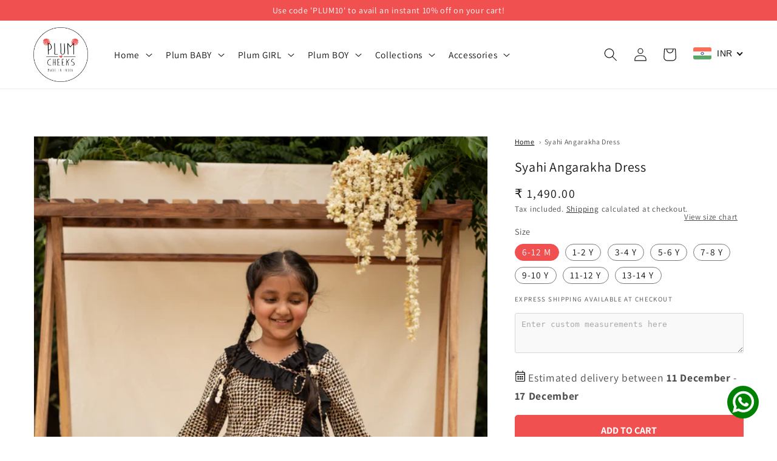

--- FILE ---
content_type: text/html; charset=utf-8
request_url: https://plumcheeks.com/products/syahi-angarakha-dress
body_size: 67210
content:
<!doctype html>
<html class="no-js" lang="en">
  <head>
 
<script src="https://cdnjs.cloudflare.com/ajax/libs/jquery/3.7.1/jquery.min.js"></script>
    
    <link id="TW_LINK" href="https://css.twik.io/633eedc2df3c7.css" onload="window.TWIK_SB && window.TWIK_SB()" rel="stylesheet"/><script>!function(){window.TWIK_ID="633eedc2df3c7",localStorage.tw_init=1;var t=document.documentElement;if(window.TWIK_SB=function(){t.style.visibility="",t.style.opacity=""},window.TWIK_RS=function(){var t=document.getElementById("TW_LINK");t&&t.parentElement&&t.parentElement.removeChild(t)},setTimeout(TWIK_RS,localStorage.tw_init?2e3:6e3),setTimeout(TWIK_SB,localStorage.tw_init?250:1e3),document.body)return TWIK_RS();t.style.visibility="hidden",t.style.opacity=0}();</script><script id="TW_SCRIPT" onload="window.TWIK_SB && window.TWIK_SB()" src="https://cdn.twik.io/tcs.js"></script>
<script>
window.KiwiSizing = window.KiwiSizing === undefined ? {} : window.KiwiSizing;
KiwiSizing.shop = "plumcheeks.myshopify.com";


KiwiSizing.data = {
  collections: "406696722652,409552224476,433139810524,406395846876,408699207900,406400762076,406400401628,406400237788,406395551964,423407780060,406400499932,406400172252",
  tags: "baby girl,dhola maru,dresses,ethnic,girls,twinning set baby,twinning sets",
  product: "7708199649500",
  vendor: "PlumCheeks",
  type: "Girls",
  title: "Syahi Angarakha Dress",
  images: ["\/\/plumcheeks.com\/cdn\/shop\/products\/3_9b9ec947-994c-4b85-b02a-8ecc1cefafdf.png?v=1756923127","\/\/plumcheeks.com\/cdn\/shop\/products\/1_91762b8b-4d95-44e9-971b-670b11fcfad1.png?v=1756923127","\/\/plumcheeks.com\/cdn\/shop\/products\/2_1dedb443-7833-4991-8e86-aca07758313e.png?v=1756923127","\/\/plumcheeks.com\/cdn\/shop\/products\/6_c3a14d98-0ccb-4d2e-88b1-09312a87b8d9.png?v=1756923127","\/\/plumcheeks.com\/cdn\/shop\/products\/4_7f0bfbef-d9d8-4f28-8c42-e11181caaa91.png?v=1756923127"],
  options: [{"name":"Size","position":1,"values":["6-12 M","1-2 Y","3-4 Y","5-6 Y","7-8 Y","9-10 Y","11-12 Y","13-14 Y"]}],
  variants: [{"id":44159582175452,"title":"6-12 M","option1":"6-12 M","option2":null,"option3":null,"sku":"GDRS22","requires_shipping":true,"taxable":false,"featured_image":null,"available":true,"name":"Syahi Angarakha Dress - 6-12 M","public_title":"6-12 M","options":["6-12 M"],"price":149000,"weight":0,"compare_at_price":149000,"inventory_management":"shopify","barcode":null,"requires_selling_plan":false,"selling_plan_allocations":[]},{"id":44159582208220,"title":"1-2 Y","option1":"1-2 Y","option2":null,"option3":null,"sku":"GDRS22","requires_shipping":true,"taxable":false,"featured_image":null,"available":true,"name":"Syahi Angarakha Dress - 1-2 Y","public_title":"1-2 Y","options":["1-2 Y"],"price":149000,"weight":0,"compare_at_price":149000,"inventory_management":"shopify","barcode":null,"requires_selling_plan":false,"selling_plan_allocations":[]},{"id":44159582240988,"title":"3-4 Y","option1":"3-4 Y","option2":null,"option3":null,"sku":"GDRS22","requires_shipping":true,"taxable":false,"featured_image":null,"available":true,"name":"Syahi Angarakha Dress - 3-4 Y","public_title":"3-4 Y","options":["3-4 Y"],"price":149000,"weight":0,"compare_at_price":149000,"inventory_management":"shopify","barcode":null,"requires_selling_plan":false,"selling_plan_allocations":[]},{"id":44159582273756,"title":"5-6 Y","option1":"5-6 Y","option2":null,"option3":null,"sku":"GDRS22","requires_shipping":true,"taxable":false,"featured_image":null,"available":true,"name":"Syahi Angarakha Dress - 5-6 Y","public_title":"5-6 Y","options":["5-6 Y"],"price":149000,"weight":0,"compare_at_price":149000,"inventory_management":"shopify","barcode":null,"requires_selling_plan":false,"selling_plan_allocations":[]},{"id":44159582306524,"title":"7-8 Y","option1":"7-8 Y","option2":null,"option3":null,"sku":"GDRS22","requires_shipping":true,"taxable":false,"featured_image":null,"available":true,"name":"Syahi Angarakha Dress - 7-8 Y","public_title":"7-8 Y","options":["7-8 Y"],"price":169000,"weight":0,"compare_at_price":169000,"inventory_management":"shopify","barcode":null,"requires_selling_plan":false,"selling_plan_allocations":[]},{"id":44159582339292,"title":"9-10 Y","option1":"9-10 Y","option2":null,"option3":null,"sku":"GDRS22","requires_shipping":true,"taxable":false,"featured_image":null,"available":true,"name":"Syahi Angarakha Dress - 9-10 Y","public_title":"9-10 Y","options":["9-10 Y"],"price":169000,"weight":0,"compare_at_price":169000,"inventory_management":"shopify","barcode":null,"requires_selling_plan":false,"selling_plan_allocations":[]},{"id":44159582372060,"title":"11-12 Y","option1":"11-12 Y","option2":null,"option3":null,"sku":"GDRS22","requires_shipping":true,"taxable":false,"featured_image":null,"available":true,"name":"Syahi Angarakha Dress - 11-12 Y","public_title":"11-12 Y","options":["11-12 Y"],"price":169000,"weight":0,"compare_at_price":169000,"inventory_management":"shopify","barcode":null,"requires_selling_plan":false,"selling_plan_allocations":[]},{"id":44159582404828,"title":"13-14 Y","option1":"13-14 Y","option2":null,"option3":null,"sku":"GDRS22","requires_shipping":true,"taxable":false,"featured_image":null,"available":true,"name":"Syahi Angarakha Dress - 13-14 Y","public_title":"13-14 Y","options":["13-14 Y"],"price":169000,"weight":0,"compare_at_price":169000,"inventory_management":"shopify","barcode":null,"requires_selling_plan":false,"selling_plan_allocations":[]}],
};

</script>
<meta name="google-site-verification" content="5KdhFhjMCU6cyGd8tLKjsDFdLmasONKtmBT-uzLzc5E" />
    <!-- Google Tag Manager -->
<script>(function(w,d,s,l,i){w[l]=w[l]||[];w[l].push({'gtm.start':
new Date().getTime(),event:'gtm.js'});var f=d.getElementsByTagName(s)[0],
j=d.createElement(s),dl=l!='dataLayer'?'&l='+l:'';j.async=true;j.src=
'https://www.googletagmanager.com/gtm.js?id='+i+dl;f.parentNode.insertBefore(j,f);
})(window,document,'script','dataLayer','GTM-5CN36Z9');</script>
<!-- End Google Tag Manager -->
    <meta charset="utf-8">
    <meta http-equiv="X-UA-Compatible" content="IE=edge">
    <meta name="viewport" content="width=device-width,initial-scale=1">
    <meta name="theme-color" content="">
    <link rel="canonical" href="https://plumcheeks.com/products/syahi-angarakha-dress">
    <link rel="preconnect" href="https://cdn.shopify.com" crossorigin><link rel="icon" type="image/png" href="//plumcheeks.com/cdn/shop/files/logo_46e6c892-8941-4d57-80a4-1d75ea3462f2_32x32.png?v=1659771687"><link rel="preconnect" href="https://fonts.shopifycdn.com" crossorigin><title>
      Buy Syahi Angarakha Dress - Kids Indian Wear | Plumcheeks 
    </title>

    
      <meta name="description" content="Buy Syahi Angarakha Dress - Ethnic Wear for girls. Syahi Angarakha Dress for 7 years and 8 years girls. Ethnic Wear Online store for 6 months to 14 years girls.">
    

    

<meta property="og:site_name" content="PlumCheeks">
<meta property="og:url" content="https://plumcheeks.com/products/syahi-angarakha-dress">
<meta property="og:title" content="Buy Syahi Angarakha Dress - Kids Indian Wear | Plumcheeks">
<meta property="og:type" content="product">
<meta property="og:description" content="Buy Syahi Angarakha Dress - Ethnic Wear for girls. Syahi Angarakha Dress for 7 years and 8 years girls. Ethnic Wear Online store for 6 months to 14 years girls."><meta property="og:image" content="http://plumcheeks.com/cdn/shop/products/3_9b9ec947-994c-4b85-b02a-8ecc1cefafdf.png?v=1756923127">
  <meta property="og:image:secure_url" content="https://plumcheeks.com/cdn/shop/products/3_9b9ec947-994c-4b85-b02a-8ecc1cefafdf.png?v=1756923127">
  <meta property="og:image:width" content="1606">
  <meta property="og:image:height" content="2406"><meta property="og:price:amount" content="1,490.00">
  <meta property="og:price:currency" content="INR"><meta name="twitter:card" content="summary_large_image">
<meta name="twitter:title" content="Buy Syahi Angarakha Dress - Kids Indian Wear | Plumcheeks">
<meta name="twitter:description" content="Buy Syahi Angarakha Dress - Ethnic Wear for girls. Syahi Angarakha Dress for 7 years and 8 years girls. Ethnic Wear Online store for 6 months to 14 years girls.">


    <script src="//plumcheeks.com/cdn/shop/t/20/assets/global.js?v=39650715238304797741752212906" defer="defer"></script>
    <script>window.performance && window.performance.mark && window.performance.mark('shopify.content_for_header.start');</script><meta name="google-site-verification" content="0d7rdC4Y6idLGFaaUuEl2i_yhozxmoU9CmmdsXWsnrc">
<meta id="shopify-digital-wallet" name="shopify-digital-wallet" content="/54966812892/digital_wallets/dialog">
<meta id="in-context-paypal-metadata" data-shop-id="54966812892" data-venmo-supported="false" data-environment="production" data-locale="en_US" data-paypal-v4="true" data-currency="INR">
<link rel="alternate" type="application/json+oembed" href="https://plumcheeks.com/products/syahi-angarakha-dress.oembed">
<script async="async" src="/checkouts/internal/preloads.js?locale=en-IN"></script>
<script id="shopify-features" type="application/json">{"accessToken":"57bf799083a461681027f667fe4a84c9","betas":["rich-media-storefront-analytics"],"domain":"plumcheeks.com","predictiveSearch":true,"shopId":54966812892,"locale":"en"}</script>
<script>var Shopify = Shopify || {};
Shopify.shop = "plumcheeks.myshopify.com";
Shopify.locale = "en";
Shopify.currency = {"active":"INR","rate":"1.0"};
Shopify.country = "IN";
Shopify.theme = {"name":"fastrrv3\u003c\u003eGE Team - Phase 2 Development","id":149261779164,"schema_name":"Dawn","schema_version":"2.3.0","theme_store_id":887,"role":"main"};
Shopify.theme.handle = "null";
Shopify.theme.style = {"id":null,"handle":null};
Shopify.cdnHost = "plumcheeks.com/cdn";
Shopify.routes = Shopify.routes || {};
Shopify.routes.root = "/";</script>
<script type="module">!function(o){(o.Shopify=o.Shopify||{}).modules=!0}(window);</script>
<script>!function(o){function n(){var o=[];function n(){o.push(Array.prototype.slice.apply(arguments))}return n.q=o,n}var t=o.Shopify=o.Shopify||{};t.loadFeatures=n(),t.autoloadFeatures=n()}(window);</script>
<script id="shop-js-analytics" type="application/json">{"pageType":"product"}</script>
<script defer="defer" async type="module" src="//plumcheeks.com/cdn/shopifycloud/shop-js/modules/v2/client.init-shop-cart-sync_D0dqhulL.en.esm.js"></script>
<script defer="defer" async type="module" src="//plumcheeks.com/cdn/shopifycloud/shop-js/modules/v2/chunk.common_CpVO7qML.esm.js"></script>
<script type="module">
  await import("//plumcheeks.com/cdn/shopifycloud/shop-js/modules/v2/client.init-shop-cart-sync_D0dqhulL.en.esm.js");
await import("//plumcheeks.com/cdn/shopifycloud/shop-js/modules/v2/chunk.common_CpVO7qML.esm.js");

  window.Shopify.SignInWithShop?.initShopCartSync?.({"fedCMEnabled":true,"windoidEnabled":true});

</script>
<script>(function() {
  var isLoaded = false;
  function asyncLoad() {
    if (isLoaded) return;
    isLoaded = true;
    var urls = ["https:\/\/cdn.nfcube.com\/instafeed-ae795615f2466e52bbb7dd7bf3a951be.js?shop=plumcheeks.myshopify.com","https:\/\/cdn-bundler.nice-team.net\/app\/js\/bundler.js?shop=plumcheeks.myshopify.com","https:\/\/sr-cdn.shiprocket.in\/sr-promise\/static\/uc.js?channel_id=4\u0026sr_company_id=2841606\u0026shop=plumcheeks.myshopify.com","https:\/\/www.risingsigma.com\/zippy-v2\/assets\/js\/empty.js?shop=plumcheeks.myshopify.com"];
    for (var i = 0; i < urls.length; i++) {
      var s = document.createElement('script');
      s.type = 'text/javascript';
      s.async = true;
      s.src = urls[i];
      var x = document.getElementsByTagName('script')[0];
      x.parentNode.insertBefore(s, x);
    }
  };
  if(window.attachEvent) {
    window.attachEvent('onload', asyncLoad);
  } else {
    window.addEventListener('load', asyncLoad, false);
  }
})();</script>
<script id="__st">var __st={"a":54966812892,"offset":-18000,"reqid":"e04e3ddd-13d2-4cf7-afef-57b271488caa-1765121836","pageurl":"plumcheeks.com\/products\/syahi-angarakha-dress","u":"e6e8601e2f92","p":"product","rtyp":"product","rid":7708199649500};</script>
<script>window.ShopifyPaypalV4VisibilityTracking = true;</script>
<script id="captcha-bootstrap">!function(){'use strict';const t='contact',e='account',n='new_comment',o=[[t,t],['blogs',n],['comments',n],[t,'customer']],c=[[e,'customer_login'],[e,'guest_login'],[e,'recover_customer_password'],[e,'create_customer']],r=t=>t.map((([t,e])=>`form[action*='/${t}']:not([data-nocaptcha='true']) input[name='form_type'][value='${e}']`)).join(','),a=t=>()=>t?[...document.querySelectorAll(t)].map((t=>t.form)):[];function s(){const t=[...o],e=r(t);return a(e)}const i='password',u='form_key',d=['recaptcha-v3-token','g-recaptcha-response','h-captcha-response',i],f=()=>{try{return window.sessionStorage}catch{return}},m='__shopify_v',_=t=>t.elements[u];function p(t,e,n=!1){try{const o=window.sessionStorage,c=JSON.parse(o.getItem(e)),{data:r}=function(t){const{data:e,action:n}=t;return t[m]||n?{data:e,action:n}:{data:t,action:n}}(c);for(const[e,n]of Object.entries(r))t.elements[e]&&(t.elements[e].value=n);n&&o.removeItem(e)}catch(o){console.error('form repopulation failed',{error:o})}}const l='form_type',E='cptcha';function T(t){t.dataset[E]=!0}const w=window,h=w.document,L='Shopify',v='ce_forms',y='captcha';let A=!1;((t,e)=>{const n=(g='f06e6c50-85a8-45c8-87d0-21a2b65856fe',I='https://cdn.shopify.com/shopifycloud/storefront-forms-hcaptcha/ce_storefront_forms_captcha_hcaptcha.v1.5.2.iife.js',D={infoText:'Protected by hCaptcha',privacyText:'Privacy',termsText:'Terms'},(t,e,n)=>{const o=w[L][v],c=o.bindForm;if(c)return c(t,g,e,D).then(n);var r;o.q.push([[t,g,e,D],n]),r=I,A||(h.body.append(Object.assign(h.createElement('script'),{id:'captcha-provider',async:!0,src:r})),A=!0)});var g,I,D;w[L]=w[L]||{},w[L][v]=w[L][v]||{},w[L][v].q=[],w[L][y]=w[L][y]||{},w[L][y].protect=function(t,e){n(t,void 0,e),T(t)},Object.freeze(w[L][y]),function(t,e,n,w,h,L){const[v,y,A,g]=function(t,e,n){const i=e?o:[],u=t?c:[],d=[...i,...u],f=r(d),m=r(i),_=r(d.filter((([t,e])=>n.includes(e))));return[a(f),a(m),a(_),s()]}(w,h,L),I=t=>{const e=t.target;return e instanceof HTMLFormElement?e:e&&e.form},D=t=>v().includes(t);t.addEventListener('submit',(t=>{const e=I(t);if(!e)return;const n=D(e)&&!e.dataset.hcaptchaBound&&!e.dataset.recaptchaBound,o=_(e),c=g().includes(e)&&(!o||!o.value);(n||c)&&t.preventDefault(),c&&!n&&(function(t){try{if(!f())return;!function(t){const e=f();if(!e)return;const n=_(t);if(!n)return;const o=n.value;o&&e.removeItem(o)}(t);const e=Array.from(Array(32),(()=>Math.random().toString(36)[2])).join('');!function(t,e){_(t)||t.append(Object.assign(document.createElement('input'),{type:'hidden',name:u})),t.elements[u].value=e}(t,e),function(t,e){const n=f();if(!n)return;const o=[...t.querySelectorAll(`input[type='${i}']`)].map((({name:t})=>t)),c=[...d,...o],r={};for(const[a,s]of new FormData(t).entries())c.includes(a)||(r[a]=s);n.setItem(e,JSON.stringify({[m]:1,action:t.action,data:r}))}(t,e)}catch(e){console.error('failed to persist form',e)}}(e),e.submit())}));const S=(t,e)=>{t&&!t.dataset[E]&&(n(t,e.some((e=>e===t))),T(t))};for(const o of['focusin','change'])t.addEventListener(o,(t=>{const e=I(t);D(e)&&S(e,y())}));const B=e.get('form_key'),M=e.get(l),P=B&&M;t.addEventListener('DOMContentLoaded',(()=>{const t=y();if(P)for(const e of t)e.elements[l].value===M&&p(e,B);[...new Set([...A(),...v().filter((t=>'true'===t.dataset.shopifyCaptcha))])].forEach((e=>S(e,t)))}))}(h,new URLSearchParams(w.location.search),n,t,e,['guest_login'])})(!0,!0)}();</script>
<script integrity="sha256-52AcMU7V7pcBOXWImdc/TAGTFKeNjmkeM1Pvks/DTgc=" data-source-attribution="shopify.loadfeatures" defer="defer" src="//plumcheeks.com/cdn/shopifycloud/storefront/assets/storefront/load_feature-81c60534.js" crossorigin="anonymous"></script>
<script data-source-attribution="shopify.dynamic_checkout.dynamic.init">var Shopify=Shopify||{};Shopify.PaymentButton=Shopify.PaymentButton||{isStorefrontPortableWallets:!0,init:function(){window.Shopify.PaymentButton.init=function(){};var t=document.createElement("script");t.src="https://plumcheeks.com/cdn/shopifycloud/portable-wallets/latest/portable-wallets.en.js",t.type="module",document.head.appendChild(t)}};
</script>
<script data-source-attribution="shopify.dynamic_checkout.buyer_consent">
  function portableWalletsHideBuyerConsent(e){var t=document.getElementById("shopify-buyer-consent"),n=document.getElementById("shopify-subscription-policy-button");t&&n&&(t.classList.add("hidden"),t.setAttribute("aria-hidden","true"),n.removeEventListener("click",e))}function portableWalletsShowBuyerConsent(e){var t=document.getElementById("shopify-buyer-consent"),n=document.getElementById("shopify-subscription-policy-button");t&&n&&(t.classList.remove("hidden"),t.removeAttribute("aria-hidden"),n.addEventListener("click",e))}window.Shopify?.PaymentButton&&(window.Shopify.PaymentButton.hideBuyerConsent=portableWalletsHideBuyerConsent,window.Shopify.PaymentButton.showBuyerConsent=portableWalletsShowBuyerConsent);
</script>
<script>
  function portableWalletsCleanup(e){e&&e.src&&console.error("Failed to load portable wallets script "+e.src);var t=document.querySelectorAll("shopify-accelerated-checkout .shopify-payment-button__skeleton, shopify-accelerated-checkout-cart .wallet-cart-button__skeleton"),e=document.getElementById("shopify-buyer-consent");for(let e=0;e<t.length;e++)t[e].remove();e&&e.remove()}function portableWalletsNotLoadedAsModule(e){e instanceof ErrorEvent&&"string"==typeof e.message&&e.message.includes("import.meta")&&"string"==typeof e.filename&&e.filename.includes("portable-wallets")&&(window.removeEventListener("error",portableWalletsNotLoadedAsModule),window.Shopify.PaymentButton.failedToLoad=e,"loading"===document.readyState?document.addEventListener("DOMContentLoaded",window.Shopify.PaymentButton.init):window.Shopify.PaymentButton.init())}window.addEventListener("error",portableWalletsNotLoadedAsModule);
</script>

<script type="module" src="https://plumcheeks.com/cdn/shopifycloud/portable-wallets/latest/portable-wallets.en.js" onError="portableWalletsCleanup(this)" crossorigin="anonymous"></script>
<script nomodule>
  document.addEventListener("DOMContentLoaded", portableWalletsCleanup);
</script>

<link id="shopify-accelerated-checkout-styles" rel="stylesheet" media="screen" href="https://plumcheeks.com/cdn/shopifycloud/portable-wallets/latest/accelerated-checkout-backwards-compat.css" crossorigin="anonymous">
<style id="shopify-accelerated-checkout-cart">
        #shopify-buyer-consent {
  margin-top: 1em;
  display: inline-block;
  width: 100%;
}

#shopify-buyer-consent.hidden {
  display: none;
}

#shopify-subscription-policy-button {
  background: none;
  border: none;
  padding: 0;
  text-decoration: underline;
  font-size: inherit;
  cursor: pointer;
}

#shopify-subscription-policy-button::before {
  box-shadow: none;
}

      </style>
<script id="sections-script" data-sections="main-product,product-recommendations,header,footer" defer="defer" src="//plumcheeks.com/cdn/shop/t/20/compiled_assets/scripts.js?3034"></script>
<script>window.performance && window.performance.mark && window.performance.mark('shopify.content_for_header.end');</script>
<script src="//plumcheeks.com/cdn/shop/t/20/assets/ets_cf_config.js?v=68703496413931609481740463109" type="text/javascript"></script>



    <style data-shopify>
      @font-face {
  font-family: Assistant;
  font-weight: 400;
  font-style: normal;
  font-display: swap;
  src: url("//plumcheeks.com/cdn/fonts/assistant/assistant_n4.9120912a469cad1cc292572851508ca49d12e768.woff2") format("woff2"),
       url("//plumcheeks.com/cdn/fonts/assistant/assistant_n4.6e9875ce64e0fefcd3f4446b7ec9036b3ddd2985.woff") format("woff");
}

      @font-face {
  font-family: Assistant;
  font-weight: 700;
  font-style: normal;
  font-display: swap;
  src: url("//plumcheeks.com/cdn/fonts/assistant/assistant_n7.bf44452348ec8b8efa3aa3068825305886b1c83c.woff2") format("woff2"),
       url("//plumcheeks.com/cdn/fonts/assistant/assistant_n7.0c887fee83f6b3bda822f1150b912c72da0f7b64.woff") format("woff");
}

      
      
      @font-face {
  font-family: Assistant;
  font-weight: 400;
  font-style: normal;
  font-display: swap;
  src: url("//plumcheeks.com/cdn/fonts/assistant/assistant_n4.9120912a469cad1cc292572851508ca49d12e768.woff2") format("woff2"),
       url("//plumcheeks.com/cdn/fonts/assistant/assistant_n4.6e9875ce64e0fefcd3f4446b7ec9036b3ddd2985.woff") format("woff");
}


      :root {
        --font-body-family: Assistant, sans-serif;
        --font-body-style: normal;
        --font-body-weight: 400;

        --font-heading-family: Assistant, sans-serif;
        --font-heading-style: normal;
        --font-heading-weight: 400;

        --font-body-scale: 1.1;
        --font-heading-scale: 0.9090909090909091;

        --color-base-text: 18, 18, 18;
        --color-base-background-1: 255, 255, 255;
        --color-base-background-2: 243, 243, 243;
        --color-base-solid-button-labels: 255, 255, 255;
        --color-base-outline-button-labels: 18, 18, 18;
        --color-base-accent-1: 18, 18, 18;
        --color-base-accent-2: 240, 69, 87;
        --payment-terms-background-color: #ffffff;

        --gradient-base-background-1: #ffffff;
        --gradient-base-background-2: #f3f3f3;
        --gradient-base-accent-1: linear-gradient(180deg, rgba(240, 69, 87, 1), rgba(221, 39, 57, 1) 100%);
        --gradient-base-accent-2: #f04557;

        --page-width: 160rem;
        --page-width-margin: 2rem;
      }

      *,
      *::before,
      *::after {
        box-sizing: inherit;
      }

      html {
        box-sizing: border-box;
        font-size: calc(var(--font-body-scale) * 62.5%);
        height: 100%;
      }

      body {
        display: grid;
        grid-template-rows: auto auto 1fr auto;
        grid-template-columns: 100%;
        min-height: 100%;
        margin: 0;
        font-size: 1.5rem;
        letter-spacing: 0.06rem;
        line-height: calc(1 + 0.8 / var(--font-body-scale));
        font-family: var(--font-body-family);
        font-style: var(--font-body-style);
        font-weight: var(--font-body-weight);
      }

      @media screen and (min-width: 750px) {
        body {
          font-size: 1.6rem;
        }
      }
    </style>

    <link href="//plumcheeks.com/cdn/shop/t/20/assets/base.css?v=128956489920180805691752219581" rel="stylesheet" type="text/css" media="all" />
<link rel="preload" as="font" href="//plumcheeks.com/cdn/fonts/assistant/assistant_n4.9120912a469cad1cc292572851508ca49d12e768.woff2" type="font/woff2" crossorigin><link rel="preload" as="font" href="//plumcheeks.com/cdn/fonts/assistant/assistant_n4.9120912a469cad1cc292572851508ca49d12e768.woff2" type="font/woff2" crossorigin><link rel="stylesheet" href="//plumcheeks.com/cdn/shop/t/20/assets/component-predictive-search.css?v=10425135875555615991740463109" media="print" onload="this.media='all'"><script>document.documentElement.className = document.documentElement.className.replace('no-js', 'js');</script>
    <script type="application/javascript">
checkoutBuyer = "https://fastrr-boost-ui.pickrr.com/";
</script>
<input type="hidden" value="plumcheeks.com" id="sellerDomain"/>
<link rel="stylesheet" href="https://fastrr-boost-ui.pickrr.com/assets/styles/shopify.css">
<script src="https://fastrr-boost-ui.pickrr.com/assets/js/channels/shopify.js" defer></script>
<script src="https://fastrr-boost-ui.pickrr.com/assets/js/channels/shiprocketMarketing.js"></script>
<input type="hidden" value="rz" id="template"/>
<!-- <input type="hidden" value="percent" id="discountType"/>
<input type="hidden" value="5" id="discValue"/> -->
<style>	
#slidecart-checkout-form{
    display:none!important;
  }
  #slidecarthq .shiprocket-headless .sr-d-flex.full-width.flex-center{
    display:flex!important;
  }
  .sr-headless-checkout {
    font-family: inherit;
    font-size: 16.5px;
    font-weight: 400;
    border-radius: 11px;
    height: 45px;
    letter-spacing: 1px;
    background-color:rgb(18, 18, 18) ;
     }
  .shiprocket-headless[data-type="cart"] {
    width:100%!important;
}
  .shiprocket-headless[data-type="mini-cart"] {
    width:100%!important;
}
/* .sr-discount-label{
  font-size:0px !important;
}
 .sr-discount-label:before{
    content:"EXTRA 5% OFF on PERFUMES";
    font-size: 9px;
    color: #000;
    text-transform: none;
    top: -8px;
    left: 6px;
    background-color: #53FF73;
    border-radius: 3px;
    padding: 0 10px;
} */
</style>
<script>
// Select the node that will be observed for mutations
let fastrrBtn = '<div id="headless-button" class="shiprocket-headless" data-type="mini-cart"></div>'
let buttonAdded = false
let parsedBtnCode = new DOMParser().parseFromString(fastrrBtn, 'text/html').querySelectorAll('.shiprocket-headless')[0];
const headlessNode = document.querySelector('html');
// Options for the observer (which mutations to observe)
const configuration = { attributes: true, childList: true, subtree: true };
// Callback function to execute when mutations are observed
const headlessCallback = (mutationList, observer) => {
  for (const mutation of mutationList) {
  let sidecart = document.querySelector('#slidecarthq')
  let sideCartButton = document.querySelector('#slidecart-checkout-form')
    if(sidecart) {
      if(!document.getElementById('headless-button')) {
      sideCartButton.before(parsedBtnCode)
      }
    }
  }
};
// Create an observer instance linked to the callback function
const observer1 = new MutationObserver(headlessCallback);
// Start observing the target node for configured mutations
observer1.observe(headlessNode, configuration);
</script>
  <!-- BEGIN app block: shopify://apps/bucks/blocks/app-embed/4f0a9b06-9da4-4a49-b378-2de9d23a3af3 -->
<script>
  window.bucksCC = window.bucksCC || {};
  window.bucksCC.metaConfig = {};
  window.bucksCC.reConvert = function() {};
  "function" != typeof Object.assign && (Object.assign = function(n) {
    if (null == n) 
      throw new TypeError("Cannot convert undefined or null to object");
    



    for (var r = Object(n), t = 1; t < arguments.length; t++) {
      var e = arguments[t];
      if (null != e) 
        for (var o in e) 
          e.hasOwnProperty(o) && (r[o] = e[o])
    }
    return r
  });

const bucks_validateJson = json => {
    let checkedJson;
    try {
        checkedJson = JSON.parse(json);
    } catch (error) { }
    return checkedJson;
};

  const bucks_encodedData = "[base64]";

  const bucks_myshopifyDomain = "plumcheeks.com";

  const decodedURI = atob(bucks_encodedData);
  const bucks_decodedString = decodeURIComponent(decodedURI);


  const bucks_parsedData = bucks_validateJson(bucks_decodedString) || {};
  Object.assign(window.bucksCC.metaConfig, {

    ... bucks_parsedData,
    money_format: "\u003cspan class=money\u003eRs. {{amount}}\u003c\/span\u003e",
    money_with_currency_format: "\u003cspan class=money\u003eRs. {{amount}}\u003c\/span\u003e",
    userCurrency: "INR"

  });
  window.bucksCC.reConvert = function() {};
  window.bucksCC.themeAppExtension = true;
  window.bucksCC.metaConfig.multiCurrencies = [];
  window.bucksCC.localization = {};
  
  

  window.bucksCC.localization.availableCountries = ["AF","AX","AL","DZ","AD","AO","AI","AG","AR","AM","AW","AC","AU","AT","AZ","BS","BH","BD","BB","BY","BE","BZ","BJ","BM","BT","BO","BA","BW","BR","IO","VG","BN","BG","BF","BI","KH","CM","CA","CV","BQ","KY","CF","TD","CL","CN","CX","CC","CO","KM","CG","CD","CK","CR","CI","HR","CW","CY","CZ","DK","DJ","DM","DO","EC","EG","SV","GQ","ER","EE","SZ","ET","FK","FO","FJ","FI","FR","GF","PF","TF","GA","GM","GE","DE","GH","GI","GR","GL","GD","GP","GT","GG","GN","GW","GY","HT","HN","HK","HU","IS","IN","ID","IQ","IE","IM","IL","IT","JM","JP","JE","JO","KZ","KE","KI","XK","KW","KG","LA","LV","LB","LS","LR","LY","LI","LT","LU","MO","MG","MW","MY","MV","ML","MT","MQ","MR","MU","YT","MX","MD","MC","MN","ME","MS","MA","MZ","MM","NA","NR","NP","NL","NC","NZ","NI","NE","NG","NU","NF","MK","NO","OM","PK","PS","PA","PG","PY","PE","PH","PN","PL","PT","QA","RE","RO","RU","RW","WS","SM","ST","SN","RS","SC","SL","SG","SX","SK","SI","SB","SO","ZA","GS","KR","SS","ES","LK","BL","SH","KN","LC","MF","PM","VC","SD","SR","SJ","SE","CH","TW","TJ","TZ","TH","TL","TG","TK","TO","TT","TA","TN","TR","TM","TC","TV","UM","UG","UA","AE","GB","US","UY","UZ","VU","VA","VE","VN","WF","EH","YE","ZM","ZW"];
  window.bucksCC.localization.availableLanguages = ["en"];

  
  window.bucksCC.metaConfig.multiCurrencies = "INR".split(',') || '';
  window.bucksCC.metaConfig.cartCurrency = "INR" || '';

  if ((((window || {}).bucksCC || {}).metaConfig || {}).instantLoader) {
    self.fetch || (self.fetch = function(e, n) {
      return n = n || {},
      new Promise(function(t, s) {
        var r = new XMLHttpRequest,
          o = [],
          u = [],
          i = {},
          a = function() {
            return {
              ok: 2 == (r.status / 100 | 0),
              statusText: r.statusText,
              status: r.status,
              url: r.responseURL,
              text: function() {
                return Promise.resolve(r.responseText)
              },
              json: function() {
                return Promise.resolve(JSON.parse(r.responseText))
              },
              blob: function() {
                return Promise.resolve(new Blob([r.response]))
              },
              clone: a,
              headers: {
                keys: function() {
                  return o
                },
                entries: function() {
                  return u
                },
                get: function(e) {
                  return i[e.toLowerCase()]
                },
                has: function(e) {
                  return e.toLowerCase() in i
                }
              }
            }
          };
        for (var c in r.open(n.method || "get", e, !0), r.onload = function() {
          r.getAllResponseHeaders().replace(/^(.*?):[^S\n]*([sS]*?)$/gm, function(e, n, t) {
            o.push(n = n.toLowerCase()),
            u.push([n, t]),
            i[n] = i[n]
              ? i[n] + "," + t
              : t
          }),
          t(a())
        },
        r.onerror = s,
        r.withCredentials = "include" == n.credentials,
        n.headers) 
          r.setRequestHeader(c, n.headers[c]);
        r.send(n.body || null)
      })
    });
    !function() {
      function t(t) {
        const e = document.createElement("style");
        e.innerText = t,
        document.head.appendChild(e)
      }
      function e(t) {
        const e = document.createElement("script");
        e.type = "text/javascript",
        e.text = t,
        document.head.appendChild(e),
        console.log("%cBUCKSCC: Instant Loader Activated ⚡️", "background: #1c64f6; color: #fff; font-size: 12px; font-weight:bold; padding: 5px 10px; border-radius: 3px")
      }
      let n = sessionStorage.getItem("bucksccHash");
      (
        n = n
          ? JSON.parse(n)
          : null
      )
        ? e(n)
        : fetch(`https://${bucks_myshopifyDomain}/apps/buckscc/sdk.min.js`, {mode: "no-cors"}).then(function(t) {
          return t.text()
        }).then(function(t) {
          if ((t || "").length > 100) {
            const o = JSON.stringify(t);
            sessionStorage.setItem("bucksccHash", o),
            n = t,
            e(t)
          }
        })
    }();
  }

  const themeAppExLoadEvent = new Event("BUCKSCC_THEME-APP-EXTENSION_LOADED", { bubbles: true, cancelable: false });

  // Dispatch the custom event on the window
  window.dispatchEvent(themeAppExLoadEvent);

</script><!-- END app block --><!-- BEGIN app block: shopify://apps/judge-me-reviews/blocks/judgeme_core/61ccd3b1-a9f2-4160-9fe9-4fec8413e5d8 --><!-- Start of Judge.me Core -->




<link rel="dns-prefetch" href="https://cdnwidget.judge.me">
<link rel="dns-prefetch" href="https://cdn.judge.me">
<link rel="dns-prefetch" href="https://cdn1.judge.me">
<link rel="dns-prefetch" href="https://api.judge.me">

<script data-cfasync='false' class='jdgm-settings-script'>window.jdgmSettings={"pagination":5,"disable_web_reviews":false,"badge_no_review_text":"No reviews","badge_n_reviews_text":"{{ n }} review/reviews","hide_badge_preview_if_no_reviews":true,"badge_hide_text":false,"enforce_center_preview_badge":false,"widget_title":"Customer Reviews","widget_open_form_text":"Write a review","widget_close_form_text":"Cancel review","widget_refresh_page_text":"Refresh page","widget_summary_text":"Based on {{ number_of_reviews }} review/reviews","widget_no_review_text":"Be the first to write a review","widget_name_field_text":"Name","widget_verified_name_field_text":"Verified Name (public)","widget_name_placeholder_text":"Enter your name (public)","widget_required_field_error_text":"This field is required.","widget_email_field_text":"Email","widget_verified_email_field_text":"Verified Email (private, can not be edited)","widget_email_placeholder_text":"Enter your email (private)","widget_email_field_error_text":"Please enter a valid email address.","widget_rating_field_text":"Rating","widget_review_title_field_text":"Review Title","widget_review_title_placeholder_text":"Give your review a title","widget_review_body_field_text":"Review","widget_review_body_placeholder_text":"Write your comments here","widget_pictures_field_text":"Picture/Video (optional)","widget_submit_review_text":"Submit Review","widget_submit_verified_review_text":"Submit Verified Review","widget_submit_success_msg_with_auto_publish":"Thank you! Please refresh the page in a few moments to see your review. You can remove or edit your review by logging into \u003ca href='https://judge.me/login' target='_blank' rel='nofollow noopener'\u003eJudge.me\u003c/a\u003e","widget_submit_success_msg_no_auto_publish":"Thank you! Your review will be published as soon as it is approved by the shop admin. You can remove or edit your review by logging into \u003ca href='https://judge.me/login' target='_blank' rel='nofollow noopener'\u003eJudge.me\u003c/a\u003e","widget_show_default_reviews_out_of_total_text":"Showing {{ n_reviews_shown }} out of {{ n_reviews }} reviews.","widget_show_all_link_text":"Show all","widget_show_less_link_text":"Show less","widget_author_said_text":"{{ reviewer_name }} said:","widget_days_text":"{{ n }} days ago","widget_weeks_text":"{{ n }} week/weeks ago","widget_months_text":"{{ n }} month/months ago","widget_years_text":"{{ n }} year/years ago","widget_yesterday_text":"Yesterday","widget_today_text":"Today","widget_replied_text":"\u003e\u003e {{ shop_name }} replied:","widget_read_more_text":"Read more","widget_rating_filter_see_all_text":"See all reviews","widget_sorting_most_recent_text":"Most Recent","widget_sorting_highest_rating_text":"Highest Rating","widget_sorting_lowest_rating_text":"Lowest Rating","widget_sorting_with_pictures_text":"Only Pictures","widget_sorting_most_helpful_text":"Most Helpful","widget_open_question_form_text":"Ask a question","widget_reviews_subtab_text":"Reviews","widget_questions_subtab_text":"Questions","widget_question_label_text":"Question","widget_answer_label_text":"Answer","widget_question_placeholder_text":"Write your question here","widget_submit_question_text":"Submit Question","widget_question_submit_success_text":"Thank you for your question! We will notify you once it gets answered.","verified_badge_text":"Verified","verified_badge_placement":"left-of-reviewer-name","widget_hide_border":false,"widget_social_share":false,"all_reviews_include_out_of_store_products":true,"all_reviews_out_of_store_text":"(out of store)","all_reviews_product_name_prefix_text":"about","enable_review_pictures":true,"widget_product_reviews_subtab_text":"Product Reviews","widget_shop_reviews_subtab_text":"Shop Reviews","widget_write_a_store_review_text":"Write a Store Review","widget_other_languages_heading":"Reviews in Other Languages","widget_sorting_pictures_first_text":"Pictures First","floating_tab_button_name":"★ Reviews","floating_tab_title":"Let customers speak for us","floating_tab_url":"","floating_tab_url_enabled":false,"all_reviews_text_badge_text":"Customers rate us {{ shop.metafields.judgeme.all_reviews_rating | round: 1 }}/5 based on {{ shop.metafields.judgeme.all_reviews_count }} reviews.","all_reviews_text_badge_text_branded_style":"{{ shop.metafields.judgeme.all_reviews_rating | round: 1 }} out of 5 stars based on {{ shop.metafields.judgeme.all_reviews_count }} reviews","all_reviews_text_badge_url":"","all_reviews_text_style":"branded","featured_carousel_title":"Let customers speak for us","featured_carousel_count_text":"from {{ n }} reviews","featured_carousel_url":"","verified_count_badge_style":"branded","verified_count_badge_url":"","picture_reminder_submit_button":"Upload Pictures","widget_sorting_videos_first_text":"Videos First","widget_review_pending_text":"Pending","remove_microdata_snippet":true,"preview_badge_no_question_text":"No questions","preview_badge_n_question_text":"{{ number_of_questions }} question/questions","widget_search_bar_placeholder":"Search reviews","widget_sorting_verified_only_text":"Verified only","featured_carousel_verified_badge_enable":true,"featured_carousel_more_reviews_button_text":"Read more reviews","featured_carousel_view_product_button_text":"View product","all_reviews_page_load_more_text":"Load More Reviews","widget_advanced_speed_features":5,"widget_public_name_text":"displayed publicly like","default_reviewer_name_has_non_latin":true,"widget_reviewer_anonymous":"Anonymous","medals_widget_title":"Judge.me Review Medals","widget_invalid_yt_video_url_error_text":"Not a YouTube video URL","widget_max_length_field_error_text":"Please enter no more than {0} characters.","widget_verified_by_shop_text":"Verified by Shop","widget_load_with_code_splitting":true,"widget_ugc_title":"Made by us, Shared by you","widget_ugc_subtitle":"Tag us to see your picture featured in our page","widget_ugc_primary_button_text":"Buy Now","widget_ugc_secondary_button_text":"Load More","widget_ugc_reviews_button_text":"View Reviews","widget_primary_color":"#ED595C","widget_summary_average_rating_text":"{{ average_rating }} out of 5","widget_media_grid_title":"Customer photos \u0026 videos","widget_media_grid_see_more_text":"See more","widget_verified_by_judgeme_text":"Verified by Judge.me","widget_verified_by_judgeme_text_in_store_medals":"Verified by Judge.me","widget_media_field_exceed_quantity_message":"Sorry, we can only accept {{ max_media }} for one review.","widget_media_field_exceed_limit_message":"{{ file_name }} is too large, please select a {{ media_type }} less than {{ size_limit }}MB.","widget_review_submitted_text":"Review Submitted!","widget_question_submitted_text":"Question Submitted!","widget_close_form_text_question":"Cancel","widget_write_your_answer_here_text":"Write your answer here","widget_enabled_branded_link":true,"widget_show_collected_by_judgeme":true,"widget_collected_by_judgeme_text":"collected by Judge.me","widget_load_more_text":"Load More","widget_full_review_text":"Full Review","widget_read_more_reviews_text":"Read More Reviews","widget_read_questions_text":"Read Questions","widget_questions_and_answers_text":"Questions \u0026 Answers","widget_verified_by_text":"Verified by","widget_number_of_reviews_text":"{{ number_of_reviews }} reviews","widget_back_button_text":"Back","widget_next_button_text":"Next","widget_custom_forms_filter_button":"Filters","how_reviews_are_collected":"How reviews are collected?","widget_gdpr_statement":"How we use your data: We’ll only contact you about the review you left, and only if necessary. By submitting your review, you agree to Judge.me’s \u003ca href='https://judge.me/terms' target='_blank' rel='nofollow noopener'\u003eterms\u003c/a\u003e, \u003ca href='https://judge.me/privacy' target='_blank' rel='nofollow noopener'\u003eprivacy\u003c/a\u003e and \u003ca href='https://judge.me/content-policy' target='_blank' rel='nofollow noopener'\u003econtent\u003c/a\u003e policies.","review_snippet_widget_round_border_style":true,"review_snippet_widget_card_color":"#FFFFFF","review_snippet_widget_slider_arrows_background_color":"#FFFFFF","review_snippet_widget_slider_arrows_color":"#000000","review_snippet_widget_star_color":"#339999","all_reviews_product_variant_label_text":"Variant: ","widget_show_verified_branding":true,"platform":"shopify","branding_url":"https://app.judge.me/reviews","branding_text":"Powered by Judge.me","locale":"en","reply_name":"PlumCheeks","widget_version":"3.0","footer":true,"autopublish":true,"review_dates":true,"enable_custom_form":false,"enable_multi_locales_translations":false,"can_be_branded":false,"reply_name_text":"PlumCheeks"};</script> <style class='jdgm-settings-style'>.jdgm-xx{left:0}:root{--jdgm-primary-color: #ED595C;--jdgm-secondary-color: rgba(237,89,92,0.1);--jdgm-star-color: #ED595C;--jdgm-write-review-text-color: white;--jdgm-write-review-bg-color: #ED595C;--jdgm-paginate-color: #ED595C;--jdgm-border-radius: 0;--jdgm-reviewer-name-color: #ED595C}.jdgm-histogram__bar-content{background-color:#ED595C}.jdgm-rev[data-verified-buyer=true] .jdgm-rev__icon.jdgm-rev__icon:after,.jdgm-rev__buyer-badge.jdgm-rev__buyer-badge{color:white;background-color:#ED595C}.jdgm-review-widget--small .jdgm-gallery.jdgm-gallery .jdgm-gallery__thumbnail-link:nth-child(8) .jdgm-gallery__thumbnail-wrapper.jdgm-gallery__thumbnail-wrapper:before{content:"See more"}@media only screen and (min-width: 768px){.jdgm-gallery.jdgm-gallery .jdgm-gallery__thumbnail-link:nth-child(8) .jdgm-gallery__thumbnail-wrapper.jdgm-gallery__thumbnail-wrapper:before{content:"See more"}}.jdgm-prev-badge[data-average-rating='0.00']{display:none !important}.jdgm-author-all-initials{display:none !important}.jdgm-author-last-initial{display:none !important}.jdgm-rev-widg__title{visibility:hidden}.jdgm-rev-widg__summary-text{visibility:hidden}.jdgm-prev-badge__text{visibility:hidden}.jdgm-rev__prod-link-prefix:before{content:'about'}.jdgm-rev__variant-label:before{content:'Variant: '}.jdgm-rev__out-of-store-text:before{content:'(out of store)'}@media only screen and (min-width: 768px){.jdgm-rev__pics .jdgm-rev_all-rev-page-picture-separator,.jdgm-rev__pics .jdgm-rev__product-picture{display:none}}@media only screen and (max-width: 768px){.jdgm-rev__pics .jdgm-rev_all-rev-page-picture-separator,.jdgm-rev__pics .jdgm-rev__product-picture{display:none}}.jdgm-preview-badge[data-template="product"]{display:none !important}.jdgm-preview-badge[data-template="collection"]{display:none !important}.jdgm-preview-badge[data-template="index"]{display:none !important}.jdgm-review-widget[data-from-snippet="true"]{display:none !important}.jdgm-verified-count-badget[data-from-snippet="true"]{display:none !important}.jdgm-carousel-wrapper[data-from-snippet="true"]{display:none !important}.jdgm-all-reviews-text[data-from-snippet="true"]{display:none !important}.jdgm-medals-section[data-from-snippet="true"]{display:none !important}.jdgm-ugc-media-wrapper[data-from-snippet="true"]{display:none !important}.jdgm-review-snippet-widget .jdgm-rev-snippet-widget__cards-container .jdgm-rev-snippet-card{border-radius:8px;background:#fff}.jdgm-review-snippet-widget .jdgm-rev-snippet-widget__cards-container .jdgm-rev-snippet-card__rev-rating .jdgm-star{color:#399}.jdgm-review-snippet-widget .jdgm-rev-snippet-widget__prev-btn,.jdgm-review-snippet-widget .jdgm-rev-snippet-widget__next-btn{border-radius:50%;background:#fff}.jdgm-review-snippet-widget .jdgm-rev-snippet-widget__prev-btn>svg,.jdgm-review-snippet-widget .jdgm-rev-snippet-widget__next-btn>svg{fill:#000}.jdgm-full-rev-modal.rev-snippet-widget .jm-mfp-container .jm-mfp-content,.jdgm-full-rev-modal.rev-snippet-widget .jm-mfp-container .jdgm-full-rev__icon,.jdgm-full-rev-modal.rev-snippet-widget .jm-mfp-container .jdgm-full-rev__pic-img,.jdgm-full-rev-modal.rev-snippet-widget .jm-mfp-container .jdgm-full-rev__reply{border-radius:8px}.jdgm-full-rev-modal.rev-snippet-widget .jm-mfp-container .jdgm-full-rev[data-verified-buyer="true"] .jdgm-full-rev__icon::after{border-radius:8px}.jdgm-full-rev-modal.rev-snippet-widget .jm-mfp-container .jdgm-full-rev .jdgm-rev__buyer-badge{border-radius:calc( 8px / 2 )}.jdgm-full-rev-modal.rev-snippet-widget .jm-mfp-container .jdgm-full-rev .jdgm-full-rev__replier::before{content:'PlumCheeks'}.jdgm-full-rev-modal.rev-snippet-widget .jm-mfp-container .jdgm-full-rev .jdgm-full-rev__product-button{border-radius:calc( 8px * 6 )}
</style> <style class='jdgm-settings-style'></style>

  
  
  
  <style class='jdgm-miracle-styles'>
  @-webkit-keyframes jdgm-spin{0%{-webkit-transform:rotate(0deg);-ms-transform:rotate(0deg);transform:rotate(0deg)}100%{-webkit-transform:rotate(359deg);-ms-transform:rotate(359deg);transform:rotate(359deg)}}@keyframes jdgm-spin{0%{-webkit-transform:rotate(0deg);-ms-transform:rotate(0deg);transform:rotate(0deg)}100%{-webkit-transform:rotate(359deg);-ms-transform:rotate(359deg);transform:rotate(359deg)}}@font-face{font-family:'JudgemeStar';src:url("[data-uri]") format("woff");font-weight:normal;font-style:normal}.jdgm-star{font-family:'JudgemeStar';display:inline !important;text-decoration:none !important;padding:0 4px 0 0 !important;margin:0 !important;font-weight:bold;opacity:1;-webkit-font-smoothing:antialiased;-moz-osx-font-smoothing:grayscale}.jdgm-star:hover{opacity:1}.jdgm-star:last-of-type{padding:0 !important}.jdgm-star.jdgm--on:before{content:"\e000"}.jdgm-star.jdgm--off:before{content:"\e001"}.jdgm-star.jdgm--half:before{content:"\e002"}.jdgm-widget *{margin:0;line-height:1.4;-webkit-box-sizing:border-box;-moz-box-sizing:border-box;box-sizing:border-box;-webkit-overflow-scrolling:touch}.jdgm-hidden{display:none !important;visibility:hidden !important}.jdgm-temp-hidden{display:none}.jdgm-spinner{width:40px;height:40px;margin:auto;border-radius:50%;border-top:2px solid #eee;border-right:2px solid #eee;border-bottom:2px solid #eee;border-left:2px solid #ccc;-webkit-animation:jdgm-spin 0.8s infinite linear;animation:jdgm-spin 0.8s infinite linear}.jdgm-prev-badge{display:block !important}

</style>


  
  
   


<script data-cfasync='false' class='jdgm-script'>
!function(e){window.jdgm=window.jdgm||{},jdgm.CDN_HOST="https://cdnwidget.judge.me/",jdgm.API_HOST="https://api.judge.me/",jdgm.CDN_BASE_URL="https://cdn.shopify.com/extensions/019ae4f9-30d7-748b-9e94-916b1d25bbb4/judgeme-extensions-256/assets/",
jdgm.docReady=function(d){(e.attachEvent?"complete"===e.readyState:"loading"!==e.readyState)?
setTimeout(d,0):e.addEventListener("DOMContentLoaded",d)},jdgm.loadCSS=function(d,t,o,a){
!o&&jdgm.loadCSS.requestedUrls.indexOf(d)>=0||(jdgm.loadCSS.requestedUrls.push(d),
(a=e.createElement("link")).rel="stylesheet",a.class="jdgm-stylesheet",a.media="nope!",
a.href=d,a.onload=function(){this.media="all",t&&setTimeout(t)},e.body.appendChild(a))},
jdgm.loadCSS.requestedUrls=[],jdgm.loadJS=function(e,d){var t=new XMLHttpRequest;
t.onreadystatechange=function(){4===t.readyState&&(Function(t.response)(),d&&d(t.response))},
t.open("GET",e),t.send()},jdgm.docReady((function(){(window.jdgmLoadCSS||e.querySelectorAll(
".jdgm-widget, .jdgm-all-reviews-page").length>0)&&(jdgmSettings.widget_load_with_code_splitting?
parseFloat(jdgmSettings.widget_version)>=3?jdgm.loadCSS(jdgm.CDN_HOST+"widget_v3/base.css"):
jdgm.loadCSS(jdgm.CDN_HOST+"widget/base.css"):jdgm.loadCSS(jdgm.CDN_HOST+"shopify_v2.css"),
jdgm.loadJS(jdgm.CDN_HOST+"loader.js"))}))}(document);
</script>
<noscript><link rel="stylesheet" type="text/css" media="all" href="https://cdnwidget.judge.me/shopify_v2.css"></noscript>

<!-- BEGIN app snippet: theme_fix_tags --><script>
  (function() {
    var jdgmThemeFixes = null;
    if (!jdgmThemeFixes) return;
    var thisThemeFix = jdgmThemeFixes[Shopify.theme.id];
    if (!thisThemeFix) return;

    if (thisThemeFix.html) {
      document.addEventListener("DOMContentLoaded", function() {
        var htmlDiv = document.createElement('div');
        htmlDiv.classList.add('jdgm-theme-fix-html');
        htmlDiv.innerHTML = thisThemeFix.html;
        document.body.append(htmlDiv);
      });
    };

    if (thisThemeFix.css) {
      var styleTag = document.createElement('style');
      styleTag.classList.add('jdgm-theme-fix-style');
      styleTag.innerHTML = thisThemeFix.css;
      document.head.append(styleTag);
    };

    if (thisThemeFix.js) {
      var scriptTag = document.createElement('script');
      scriptTag.classList.add('jdgm-theme-fix-script');
      scriptTag.innerHTML = thisThemeFix.js;
      document.head.append(scriptTag);
    };
  })();
</script>
<!-- END app snippet -->
<!-- End of Judge.me Core -->



<!-- END app block --><!-- BEGIN app block: shopify://apps/beast-currency-converter/blocks/doubly/267afa86-a419-4d5b-a61b-556038e7294d -->


	<script>
		var DoublyGlobalCurrency, catchXHR = true, bccAppVersion = 1;
       	var DoublyGlobal = {
			theme : 'flags_theme',
			spanClass : 'money',
			cookieName : '_g1732685522',
			ratesUrl :  'https://init.grizzlyapps.com/9e32c84f0db4f7b1eb40c32bdb0bdea9',
			geoUrl : 'https://currency.grizzlyapps.com/83d400c612f9a099fab8f76dcab73a48',
			shopCurrency : 'INR',
            allowedCurrencies : '["INR","USD","EUR","GBP","CAD"]',
			countriesJSON : '[]',
			currencyMessage : 'All orders are processed in INR. While the content of your cart is currently displayed in <span class="selected-currency"></span>, you will checkout using INR at the most current exchange rate.',
            currencyFormat : 'money_format',
			euroFormat : 'amount',
            removeDecimals : 0,
            roundDecimals : 0,
            roundTo : '99',
            autoSwitch : 0,
			showPriceOnHover : 0,
            showCurrencyMessage : false,
			hideConverter : '',
			forceJqueryLoad : false,
			beeketing : true,
			themeScript : '',
			customerScriptBefore : '',
			customerScriptAfter : '',
			debug: false
		};

		<!-- inline script: fixes + various plugin js functions -->
		DoublyGlobal.themeScript = "if(DoublyGlobal.debug) debugger;jQueryGrizzly('body>.doubly-wrapper:not(.doubly-alpha)').remove(); jQueryGrizzly('.header__icons a.header__icon--cart').last().after('<div class=\"doubly-wrapper\"><\/div>'); function addDoublyMessage() { if (jQueryGrizzly('#cart-notification .doubly-message').length==0) { jQueryGrizzly('#cart-notification #cart-notification-product').after('<div class=\"doubly-message\"><\/div>'); } if (jQueryGrizzly('#main-cart-footer .doubly-message').length==0) { jQueryGrizzly('#main-cart-footer .cart__ctas').before('<div class=\"doubly-message\"><\/div>'); } if (jQueryGrizzly('#CartDrawer .doubly-message').length==0) { jQueryGrizzly('#CartDrawer .cart__ctas').before('<div class=\"doubly-message\"><\/div>'); } } addDoublyMessage(); function afterCurrencySwitcherInit() { jQueryGrizzly('.doubly-wrapper .doubly-nice-select').addClass('slim'); } var doublyHeaderColor = jQueryGrizzly('.header__icons a.header__icon--cart').css('color'); if (typeof doublyHeaderColor == 'undefined') { doublyHeaderColor = '#121212'; } jQueryGrizzly('head').append('<style> .doubly-wrapper { float:none; display:inline-block; min-width:86px; padding-top:12px; } #cart-notification .doubly-message { margin-top:-15px; font-size:14px; } .doubly-wrapper .doubly-nice-select .current { color:'+doublyHeaderColor+' !important; } .doubly-wrapper .doubly-nice-select::after { border-color:'+doublyHeaderColor+' !important; } @media screen and (min-width:990px) { .doubly-wrapper { margin-left:25px; } } @media screen and (min-width:750px) and (max-width:989px) { .doubly-wrapper { margin:0 -50px 0 10px; } \/* dawn 11 *\/ .header-localization:not(.menu-drawer__localization) .doubly-wrapper { margin:0 -25px 0 10px; } } @media screen and (max-width:749px) { .doubly-wrapper { position:absolute; margin-top:20px; right:10px; } .header__icons .header__icon { margin-top:-5px; } \/* dawn 11 *\/ .header-localization:not(.menu-drawer__localization) .doubly-wrapper { margin:0; top: calc(50% + 2.2rem - 5px); right: 15px; } } \/* dawn 11 *\/ .header-localization:not(.menu-drawer__localization) .doubly-wrapper { display: flex; align-items: center; padding: 0; } <\/style>'); function bindConversionToSelector() { jQueryGrizzly('#SortBy,#SortBy-mobile').unbind('change.bcc'); jQueryGrizzly('#SortBy,#SortBy-mobile').bind('change.bcc',function() { laterConvert(); }); jQueryGrizzly('.single-option-selector').unbind('change.single-option-selector'); jQueryGrizzly('.single-option-selector').bind('change.single-option-selector',function() { laterConvert(); }); jQueryGrizzly('.product-form__input select').unbind('change.changeCurrency'); jQueryGrizzly('.product-form__input select').bind('change.changeCurrency',function() { laterConvert(); }); jQueryGrizzly('.product-form__input label').unbind('click.changeCurrency touchend.changeCurrency'); jQueryGrizzly('.product-form__input label').bind('click.changeCurrency touchend.changeCurrency', function() { laterConvert(); }); jQueryGrizzly('.product-form__buttons button.product-form__submit').unbind('click.changeCurrency touchend.changeCurrency'); jQueryGrizzly('.product-form__buttons button.product-form__submit').bind('click.changeCurrency touchend.changeCurrency', function() { laterConvert(); }); jQueryGrizzly('.swatches li.swatch-view-item').unbind('click.changeCurrency touchend.changeCurrency'); jQueryGrizzly('.swatches li.swatch-view-item').bind('click.changeCurrency touchend.changeCurrency', function() { laterConvert(); }); jQueryGrizzly('form#cart button.quantity__button, form#cart cart-remove-button').unbind('click.changeCurrency touchend.changeCurrency'); jQueryGrizzly('form#cart button.quantity__button, form#cart cart-remove-button').bind('click.changeCurrency touchend.changeCurrency', function() { laterConvert(); }); jQueryGrizzly('predictive-search form .search__input').unbind('keydown.changeCurrency'); jQueryGrizzly('predictive-search form .search__input').bind('keydown.changeCurrency', function() { laterConvert(); }); } bindConversionToSelector(); function laterConvert() { DoublyCurrency.convertAll(jQueryGrizzly('[name=doubly-currencies]').val()); initExtraFeatures(); setTimeout(function(){ addDoublyMessage(); DoublyCurrency.convertAll(jQueryGrizzly('[name=doubly-currencies]').val()); initExtraFeatures(); },10); setTimeout(function(){ addDoublyMessage(); bindConversionToSelector(); DoublyCurrency.convertAll(jQueryGrizzly('[name=doubly-currencies]').val()); initExtraFeatures(); },100); setTimeout(function(){ DoublyCurrency.convertAll(jQueryGrizzly('[name=doubly-currencies]').val()); initExtraFeatures(); bindConversionToSelector(); },200); setTimeout(function(){ DoublyCurrency.convertAll(jQueryGrizzly('[name=doubly-currencies]').val()); initExtraFeatures(); },300); setTimeout(function(){ DoublyCurrency.convertAll(jQueryGrizzly('[name=doubly-currencies]').val()); initExtraFeatures(); },400); setTimeout(function(){ addDoublyMessage(); DoublyCurrency.convertAll(jQueryGrizzly('[name=doubly-currencies]').val()); initExtraFeatures(); bindConversionToSelector(); },500); setTimeout(function(){ addDoublyMessage(); DoublyCurrency.convertAll(jQueryGrizzly('[name=doubly-currencies]').val()); initExtraFeatures(); bindConversionToSelector(); },1000); setTimeout(function(){ addDoublyMessage(); DoublyCurrency.convertAll(jQueryGrizzly('[name=doubly-currencies]').val()); initExtraFeatures(); bindConversionToSelector(); },2000); } jQueryGrizzly(document).bind('ajaxComplete.laterConvert', function() { laterConvert(); }); function convertRecommendedSection() { var runOnce = false; jQueryGrizzly(window).scroll(function() { if (jQueryGrizzly('.product-recommendations--loaded').length !== 0 && !runOnce) { var hT = jQueryGrizzly('.product-recommendations--loaded').offset().top, hH = jQueryGrizzly('.product-recommendations--loaded').outerHeight(), wH = jQueryGrizzly(window).height(), wS = jQueryGrizzly(this).scrollTop(); if (wS > (hT+hH-wH) && (hT > wS) && (wS+wH > hT+hH)){ runOnce = true; setTimeout(function(){ DoublyCurrency.convertAll(jQueryGrizzly('[name=doubly-currencies]').val()); initExtraFeatures(); },500); setTimeout(function(){ DoublyCurrency.convertAll(jQueryGrizzly('[name=doubly-currencies]').val()); initExtraFeatures(); },1000); } } }); } if(window.location.href.indexOf('\/products') !== -1) { convertRecommendedSection(); } if(window.location.href.indexOf('\/checkouts') != -1 || window.location.href.indexOf('\/password') != -1 || window.location.href.indexOf('\/orders') != -1) { jQueryGrizzly('head').append('<style> .doubly-float, .doubly-wrapper { display:none !important; } <\/style>'); }";
                    DoublyGlobal.initNiceSelect = function(){
                        !function(e) {
                            e.fn.niceSelect = function() {
                                this.each(function() {
                                    var s = e(this);
                                    var t = s.next()
                                    , n = s.find('option')
                                    , a = s.find('option:selected');
                                    t.find('.current').html('<span class="flags flags-' + a.data('country') + '"></span> &nbsp;' + a.data('display') || a.text());
                                }),
                                e(document).off('.nice_select'),
                                e(document).on('click.nice_select', '.doubly-nice-select.doubly-nice-select', function(s) {
                                    var t = e(this);
                                    e('.doubly-nice-select').not(t).removeClass('open'),
                                    t.toggleClass('open'),
                                    t.hasClass('open') ? (t.find('.option'),
                                    t.find('.focus').removeClass('focus'),
                                    t.find('.selected').addClass('focus')) : t.focus()
                                }),
                                e(document).on('click.nice_select', function(s) {
                                    0 === e(s.target).closest('.doubly-nice-select').length && e('.doubly-nice-select').removeClass('open').find('.option')
                                }),
                                e(document).on('click.nice_select', '.doubly-nice-select .option', function(s) {
                                    var t = e(this);
                                    e('.doubly-nice-select').each(function() {
                                        var s = e(this).find('.option[data-value="' + t.data('value') + '"]')
                                        , n = s.closest('.doubly-nice-select');
                                        n.find('.selected').removeClass('selected'),
                                        s.addClass('selected');
                                        var a = '<span class="flags flags-' + s.data('country') + '"></span> &nbsp;' + s.data('display') || s.text();
                                        n.find('.current').html(a),
                                        n.prev('select').val(s.data('value')).trigger('change')
                                    })
                                }),
                                e(document).on('keydown.nice_select', '.doubly-nice-select', function(s) {
                                    var t = e(this)
                                    , n = e(t.find('.focus') || t.find('.list .option.selected'));
                                    if (32 == s.keyCode || 13 == s.keyCode)
                                        return t.hasClass('open') ? n.trigger('click') : t.trigger('click'),
                                        !1;
                                    if (40 == s.keyCode)
                                        return t.hasClass('open') ? n.next().length > 0 && (t.find('.focus').removeClass('focus'),
                                        n.next().addClass('focus')) : t.trigger('click'),
                                        !1;
                                    if (38 == s.keyCode)
                                        return t.hasClass('open') ? n.prev().length > 0 && (t.find('.focus').removeClass('focus'),
                                        n.prev().addClass('focus')) : t.trigger('click'),
                                        !1;
                                    if (27 == s.keyCode)
                                        t.hasClass('open') && t.trigger('click');
                                    else if (9 == s.keyCode && t.hasClass('open'))
                                        return !1
                                })
                            }
                        }(jQueryGrizzly);
                    };
                DoublyGlobal.addSelect = function(){
                    /* add select in select wrapper or body */  
                    if (jQueryGrizzly('.doubly-wrapper').length>0) { 
                        var doublyWrapper = '.doubly-wrapper';
                    } else if (jQueryGrizzly('.doubly-float').length==0) {
                        var doublyWrapper = '.doubly-float';
                        jQueryGrizzly('body').append('<div class="doubly-float"></div>');
                    }
                    document.querySelectorAll(doublyWrapper).forEach(function(el) {
                        el.insertAdjacentHTML('afterbegin', '<select class="currency-switcher right noreplace" name="doubly-currencies"><option value="INR" data-country="India" data-currency-symbol="&#8377;" data-display="INR">Indian Rupee</option><option value="USD" data-country="United-States" data-currency-symbol="&#36;" data-display="USD">US Dollar</option><option value="EUR" data-country="European-Union" data-currency-symbol="&#8364;" data-display="EUR">Euro</option><option value="GBP" data-country="United-Kingdom" data-currency-symbol="&#163;" data-display="GBP">British Pound Sterling</option><option value="CAD" data-country="Canada" data-currency-symbol="&#36;" data-display="CAD">Canadian Dollar</option></select> <div class="doubly-nice-select currency-switcher right" data-nosnippet> <span class="current notranslate"></span> <ul class="list"> <li class="option notranslate" data-value="INR" data-country="India" data-currency-symbol="&#8377;" data-display="INR"><span class="flags flags-India"></span> &nbsp;Indian Rupee</li><li class="option notranslate" data-value="USD" data-country="United-States" data-currency-symbol="&#36;" data-display="USD"><span class="flags flags-United-States"></span> &nbsp;US Dollar</li><li class="option notranslate" data-value="EUR" data-country="European-Union" data-currency-symbol="&#8364;" data-display="EUR"><span class="flags flags-European-Union"></span> &nbsp;Euro</li><li class="option notranslate" data-value="GBP" data-country="United-Kingdom" data-currency-symbol="&#163;" data-display="GBP"><span class="flags flags-United-Kingdom"></span> &nbsp;British Pound Sterling</li><li class="option notranslate" data-value="CAD" data-country="Canada" data-currency-symbol="&#36;" data-display="CAD"><span class="flags flags-Canada"></span> &nbsp;Canadian Dollar</li> </ul> </div>');
                    });
                }
		var bbb = "";
	</script>
	
	
	<!-- inline styles -->
	<style> 
		
		.flags{background-image:url("https://cdn.shopify.com/extensions/01997e3d-dbe8-7f57-a70f-4120f12c2b07/currency-54/assets/currency-flags.png")}
		.flags-small{background-image:url("https://cdn.shopify.com/extensions/01997e3d-dbe8-7f57-a70f-4120f12c2b07/currency-54/assets/currency-flags-small.png")}
		select.currency-switcher{display:none}.doubly-nice-select{-webkit-tap-highlight-color:transparent;background-color:#fff;border-radius:5px;border:1px solid #e8e8e8;box-sizing:border-box;cursor:pointer;display:block;float:left;font-family:"Helvetica Neue",Arial;font-size:14px;font-weight:400;height:42px;line-height:40px;outline:0;padding-left:12px;padding-right:30px;position:relative;text-align:left!important;transition:none;/*transition:all .2s ease-in-out;*/-webkit-user-select:none;-moz-user-select:none;-ms-user-select:none;user-select:none;white-space:nowrap;width:auto}.doubly-nice-select:hover{border-color:#dbdbdb}.doubly-nice-select.open,.doubly-nice-select:active,.doubly-nice-select:focus{border-color:#88bfff}.doubly-nice-select:after{border-bottom:2px solid #999;border-right:2px solid #999;content:"";display:block;height:5px;box-sizing:content-box;pointer-events:none;position:absolute;right:14px;top:16px;-webkit-transform-origin:66% 66%;transform-origin:66% 66%;-webkit-transform:rotate(45deg);transform:rotate(45deg);transition:transform .15s ease-in-out;width:5px}.doubly-nice-select.open:after{-webkit-transform:rotate(-135deg);transform:rotate(-135deg)}.doubly-nice-select.open .list{opacity:1;pointer-events:auto;-webkit-transform:scale(1) translateY(0);transform:scale(1) translateY(0); z-index:1000000 !important;}.doubly-nice-select.disabled{border-color:#ededed;color:#999;pointer-events:none}.doubly-nice-select.disabled:after{border-color:#ccc}.doubly-nice-select.wide{width:100%}.doubly-nice-select.wide .list{left:0!important;right:0!important}.doubly-nice-select.right{float:right}.doubly-nice-select.right .list{left:auto;right:0}.doubly-nice-select.small{font-size:12px;height:36px;line-height:34px}.doubly-nice-select.small:after{height:4px;width:4px}.flags-Afghanistan,.flags-Albania,.flags-Algeria,.flags-Andorra,.flags-Angola,.flags-Antigua-and-Barbuda,.flags-Argentina,.flags-Armenia,.flags-Aruba,.flags-Australia,.flags-Austria,.flags-Azerbaijan,.flags-Bahamas,.flags-Bahrain,.flags-Bangladesh,.flags-Barbados,.flags-Belarus,.flags-Belgium,.flags-Belize,.flags-Benin,.flags-Bermuda,.flags-Bhutan,.flags-Bitcoin,.flags-Bolivia,.flags-Bosnia-and-Herzegovina,.flags-Botswana,.flags-Brazil,.flags-Brunei,.flags-Bulgaria,.flags-Burkina-Faso,.flags-Burundi,.flags-Cambodia,.flags-Cameroon,.flags-Canada,.flags-Cape-Verde,.flags-Cayman-Islands,.flags-Central-African-Republic,.flags-Chad,.flags-Chile,.flags-China,.flags-Colombia,.flags-Comoros,.flags-Congo-Democratic,.flags-Congo-Republic,.flags-Costa-Rica,.flags-Cote-d_Ivoire,.flags-Croatia,.flags-Cuba,.flags-Curacao,.flags-Cyprus,.flags-Czech-Republic,.flags-Denmark,.flags-Djibouti,.flags-Dominica,.flags-Dominican-Republic,.flags-East-Timor,.flags-Ecuador,.flags-Egypt,.flags-El-Salvador,.flags-Equatorial-Guinea,.flags-Eritrea,.flags-Estonia,.flags-Ethiopia,.flags-European-Union,.flags-Falkland-Islands,.flags-Fiji,.flags-Finland,.flags-France,.flags-Gabon,.flags-Gambia,.flags-Georgia,.flags-Germany,.flags-Ghana,.flags-Gibraltar,.flags-Grecee,.flags-Grenada,.flags-Guatemala,.flags-Guernsey,.flags-Guinea,.flags-Guinea-Bissau,.flags-Guyana,.flags-Haiti,.flags-Honduras,.flags-Hong-Kong,.flags-Hungary,.flags-IMF,.flags-Iceland,.flags-India,.flags-Indonesia,.flags-Iran,.flags-Iraq,.flags-Ireland,.flags-Isle-of-Man,.flags-Israel,.flags-Italy,.flags-Jamaica,.flags-Japan,.flags-Jersey,.flags-Jordan,.flags-Kazakhstan,.flags-Kenya,.flags-Korea-North,.flags-Korea-South,.flags-Kosovo,.flags-Kuwait,.flags-Kyrgyzstan,.flags-Laos,.flags-Latvia,.flags-Lebanon,.flags-Lesotho,.flags-Liberia,.flags-Libya,.flags-Liechtenstein,.flags-Lithuania,.flags-Luxembourg,.flags-Macao,.flags-Macedonia,.flags-Madagascar,.flags-Malawi,.flags-Malaysia,.flags-Maldives,.flags-Mali,.flags-Malta,.flags-Marshall-Islands,.flags-Mauritania,.flags-Mauritius,.flags-Mexico,.flags-Micronesia-_Federated_,.flags-Moldova,.flags-Monaco,.flags-Mongolia,.flags-Montenegro,.flags-Morocco,.flags-Mozambique,.flags-Myanmar,.flags-Namibia,.flags-Nauru,.flags-Nepal,.flags-Netherlands,.flags-New-Zealand,.flags-Nicaragua,.flags-Niger,.flags-Nigeria,.flags-Norway,.flags-Oman,.flags-Pakistan,.flags-Palau,.flags-Panama,.flags-Papua-New-Guinea,.flags-Paraguay,.flags-Peru,.flags-Philippines,.flags-Poland,.flags-Portugal,.flags-Qatar,.flags-Romania,.flags-Russia,.flags-Rwanda,.flags-Saint-Helena,.flags-Saint-Kitts-and-Nevis,.flags-Saint-Lucia,.flags-Saint-Vincent-and-the-Grenadines,.flags-Samoa,.flags-San-Marino,.flags-Sao-Tome-and-Principe,.flags-Saudi-Arabia,.flags-Seborga,.flags-Senegal,.flags-Serbia,.flags-Seychelles,.flags-Sierra-Leone,.flags-Singapore,.flags-Slovakia,.flags-Slovenia,.flags-Solomon-Islands,.flags-Somalia,.flags-South-Africa,.flags-South-Sudan,.flags-Spain,.flags-Sri-Lanka,.flags-Sudan,.flags-Suriname,.flags-Swaziland,.flags-Sweden,.flags-Switzerland,.flags-Syria,.flags-Taiwan,.flags-Tajikistan,.flags-Tanzania,.flags-Thailand,.flags-Togo,.flags-Tonga,.flags-Trinidad-and-Tobago,.flags-Tunisia,.flags-Turkey,.flags-Turkmenistan,.flags-Tuvalu,.flags-Uganda,.flags-Ukraine,.flags-United-Arab-Emirates,.flags-United-Kingdom,.flags-United-States,.flags-Uruguay,.flags-Uzbekistan,.flags-Vanuatu,.flags-Vatican-City,.flags-Venezuela,.flags-Vietnam,.flags-Wallis-and-Futuna,.flags-XAG,.flags-XAU,.flags-XPT,.flags-Yemen,.flags-Zambia,.flags-Zimbabwe{width:30px;height:20px}.doubly-nice-select.small .option{line-height:34px;min-height:34px}.doubly-nice-select .list{background-color:#fff;border-radius:5px;box-shadow:0 0 0 1px rgba(68,68,68,.11);box-sizing:border-box;margin:4px 0 0!important;opacity:0;overflow:scroll;overflow-x:hidden;padding:0;pointer-events:none;position:absolute;top:100%;max-height:260px;left:0;-webkit-transform-origin:50% 0;transform-origin:50% 0;-webkit-transform:scale(.75) translateY(-21px);transform:scale(.75) translateY(-21px);transition:all .2s cubic-bezier(.5,0,0,1.25),opacity .15s ease-out;z-index:100000}.doubly-nice-select .current img,.doubly-nice-select .option img{vertical-align:top;padding-top:10px}.doubly-nice-select .list:hover .option:not(:hover){background-color:transparent!important}.doubly-nice-select .option{font-size:13px !important;float:none!important;text-align:left !important;margin:0px !important;font-family:Helvetica Neue,Arial !important;letter-spacing:normal;text-transform:none;display:block!important;cursor:pointer;font-weight:400;line-height:40px!important;list-style:none;min-height:40px;min-width:55px;margin-bottom:0;outline:0;padding-left:18px!important;padding-right:52px!important;text-align:left;transition:all .2s}.doubly-nice-select .option.focus,.doubly-nice-select .option.selected.focus,.doubly-nice-select .option:hover{background-color:#f6f6f6}.doubly-nice-select .option.selected{font-weight:700}.doubly-nice-select .current img{line-height:45px}.doubly-nice-select.slim{padding:0 18px 0 0;height:20px;line-height:20px;border:0;background:0 0!important}.doubly-nice-select.slim .current .flags{margin-top:0 !important}.doubly-nice-select.slim:after{right:4px;top:6px}.flags{background-repeat:no-repeat;display:block;margin:10px 4px 0 0 !important;float:left}.flags-Zimbabwe{background-position:-5px -5px}.flags-Zambia{background-position:-45px -5px}.flags-Yemen{background-position:-85px -5px}.flags-Vietnam{background-position:-125px -5px}.flags-Venezuela{background-position:-165px -5px}.flags-Vatican-City{background-position:-205px -5px}.flags-Vanuatu{background-position:-245px -5px}.flags-Uzbekistan{background-position:-285px -5px}.flags-Uruguay{background-position:-325px -5px}.flags-United-States{background-position:-365px -5px}.flags-United-Kingdom{background-position:-405px -5px}.flags-United-Arab-Emirates{background-position:-445px -5px}.flags-Ukraine{background-position:-5px -35px}.flags-Uganda{background-position:-45px -35px}.flags-Tuvalu{background-position:-85px -35px}.flags-Turkmenistan{background-position:-125px -35px}.flags-Turkey{background-position:-165px -35px}.flags-Tunisia{background-position:-205px -35px}.flags-Trinidad-and-Tobago{background-position:-245px -35px}.flags-Tonga{background-position:-285px -35px}.flags-Togo{background-position:-325px -35px}.flags-Thailand{background-position:-365px -35px}.flags-Tanzania{background-position:-405px -35px}.flags-Tajikistan{background-position:-445px -35px}.flags-Taiwan{background-position:-5px -65px}.flags-Syria{background-position:-45px -65px}.flags-Switzerland{background-position:-85px -65px}.flags-Sweden{background-position:-125px -65px}.flags-Swaziland{background-position:-165px -65px}.flags-Suriname{background-position:-205px -65px}.flags-Sudan{background-position:-245px -65px}.flags-Sri-Lanka{background-position:-285px -65px}.flags-Spain{background-position:-325px -65px}.flags-South-Sudan{background-position:-365px -65px}.flags-South-Africa{background-position:-405px -65px}.flags-Somalia{background-position:-445px -65px}.flags-Solomon-Islands{background-position:-5px -95px}.flags-Slovenia{background-position:-45px -95px}.flags-Slovakia{background-position:-85px -95px}.flags-Singapore{background-position:-125px -95px}.flags-Sierra-Leone{background-position:-165px -95px}.flags-Seychelles{background-position:-205px -95px}.flags-Serbia{background-position:-245px -95px}.flags-Senegal{background-position:-285px -95px}.flags-Saudi-Arabia{background-position:-325px -95px}.flags-Sao-Tome-and-Principe{background-position:-365px -95px}.flags-San-Marino{background-position:-405px -95px}.flags-Samoa{background-position:-445px -95px}.flags-Saint-Vincent-and-the-Grenadines{background-position:-5px -125px}.flags-Saint-Lucia{background-position:-45px -125px}.flags-Saint-Kitts-and-Nevis{background-position:-85px -125px}.flags-Rwanda{background-position:-125px -125px}.flags-Russia{background-position:-165px -125px}.flags-Romania{background-position:-205px -125px}.flags-Qatar{background-position:-245px -125px}.flags-Portugal{background-position:-285px -125px}.flags-Poland{background-position:-325px -125px}.flags-Philippines{background-position:-365px -125px}.flags-Peru{background-position:-405px -125px}.flags-Paraguay{background-position:-445px -125px}.flags-Papua-New-Guinea{background-position:-5px -155px}.flags-Panama{background-position:-45px -155px}.flags-Palau{background-position:-85px -155px}.flags-Pakistan{background-position:-125px -155px}.flags-Oman{background-position:-165px -155px}.flags-Norway{background-position:-205px -155px}.flags-Nigeria{background-position:-245px -155px}.flags-Niger{background-position:-285px -155px}.flags-Nicaragua{background-position:-325px -155px}.flags-New-Zealand{background-position:-365px -155px}.flags-Netherlands{background-position:-405px -155px}.flags-Nepal{background-position:-445px -155px}.flags-Nauru{background-position:-5px -185px}.flags-Namibia{background-position:-45px -185px}.flags-Myanmar{background-position:-85px -185px}.flags-Mozambique{background-position:-125px -185px}.flags-Morocco{background-position:-165px -185px}.flags-Montenegro{background-position:-205px -185px}.flags-Mongolia{background-position:-245px -185px}.flags-Monaco{background-position:-285px -185px}.flags-Moldova{background-position:-325px -185px}.flags-Micronesia-_Federated_{background-position:-365px -185px}.flags-Mexico{background-position:-405px -185px}.flags-Mauritius{background-position:-445px -185px}.flags-Mauritania{background-position:-5px -215px}.flags-Marshall-Islands{background-position:-45px -215px}.flags-Malta{background-position:-85px -215px}.flags-Mali{background-position:-125px -215px}.flags-Maldives{background-position:-165px -215px}.flags-Malaysia{background-position:-205px -215px}.flags-Malawi{background-position:-245px -215px}.flags-Madagascar{background-position:-285px -215px}.flags-Macedonia{background-position:-325px -215px}.flags-Luxembourg{background-position:-365px -215px}.flags-Lithuania{background-position:-405px -215px}.flags-Liechtenstein{background-position:-445px -215px}.flags-Libya{background-position:-5px -245px}.flags-Liberia{background-position:-45px -245px}.flags-Lesotho{background-position:-85px -245px}.flags-Lebanon{background-position:-125px -245px}.flags-Latvia{background-position:-165px -245px}.flags-Laos{background-position:-205px -245px}.flags-Kyrgyzstan{background-position:-245px -245px}.flags-Kuwait{background-position:-285px -245px}.flags-Kosovo{background-position:-325px -245px}.flags-Korea-South{background-position:-365px -245px}.flags-Korea-North{background-position:-405px -245px}.flags-Kiribati{width:30px;height:20px;background-position:-445px -245px}.flags-Kenya{background-position:-5px -275px}.flags-Kazakhstan{background-position:-45px -275px}.flags-Jordan{background-position:-85px -275px}.flags-Japan{background-position:-125px -275px}.flags-Jamaica{background-position:-165px -275px}.flags-Italy{background-position:-205px -275px}.flags-Israel{background-position:-245px -275px}.flags-Ireland{background-position:-285px -275px}.flags-Iraq{background-position:-325px -275px}.flags-Iran{background-position:-365px -275px}.flags-Indonesia{background-position:-405px -275px}.flags-India{background-position:-445px -275px}.flags-Iceland{background-position:-5px -305px}.flags-Hungary{background-position:-45px -305px}.flags-Honduras{background-position:-85px -305px}.flags-Haiti{background-position:-125px -305px}.flags-Guyana{background-position:-165px -305px}.flags-Guinea{background-position:-205px -305px}.flags-Guinea-Bissau{background-position:-245px -305px}.flags-Guatemala{background-position:-285px -305px}.flags-Grenada{background-position:-325px -305px}.flags-Grecee{background-position:-365px -305px}.flags-Ghana{background-position:-405px -305px}.flags-Germany{background-position:-445px -305px}.flags-Georgia{background-position:-5px -335px}.flags-Gambia{background-position:-45px -335px}.flags-Gabon{background-position:-85px -335px}.flags-France{background-position:-125px -335px}.flags-Finland{background-position:-165px -335px}.flags-Fiji{background-position:-205px -335px}.flags-Ethiopia{background-position:-245px -335px}.flags-Estonia{background-position:-285px -335px}.flags-Eritrea{background-position:-325px -335px}.flags-Equatorial-Guinea{background-position:-365px -335px}.flags-El-Salvador{background-position:-405px -335px}.flags-Egypt{background-position:-445px -335px}.flags-Ecuador{background-position:-5px -365px}.flags-East-Timor{background-position:-45px -365px}.flags-Dominican-Republic{background-position:-85px -365px}.flags-Dominica{background-position:-125px -365px}.flags-Djibouti{background-position:-165px -365px}.flags-Denmark{background-position:-205px -365px}.flags-Czech-Republic{background-position:-245px -365px}.flags-Cyprus{background-position:-285px -365px}.flags-Cuba{background-position:-325px -365px}.flags-Croatia{background-position:-365px -365px}.flags-Cote-d_Ivoire{background-position:-405px -365px}.flags-Costa-Rica{background-position:-445px -365px}.flags-Congo-Republic{background-position:-5px -395px}.flags-Congo-Democratic{background-position:-45px -395px}.flags-Comoros{background-position:-85px -395px}.flags-Colombia{background-position:-125px -395px}.flags-China{background-position:-165px -395px}.flags-Chile{background-position:-205px -395px}.flags-Chad{background-position:-245px -395px}.flags-Central-African-Republic{background-position:-285px -395px}.flags-Cape-Verde{background-position:-325px -395px}.flags-Canada{background-position:-365px -395px}.flags-Cameroon{background-position:-405px -395px}.flags-Cambodia{background-position:-445px -395px}.flags-Burundi{background-position:-5px -425px}.flags-Burkina-Faso{background-position:-45px -425px}.flags-Bulgaria{background-position:-85px -425px}.flags-Brunei{background-position:-125px -425px}.flags-Brazil{background-position:-165px -425px}.flags-Botswana{background-position:-205px -425px}.flags-Bosnia-and-Herzegovina{background-position:-245px -425px}.flags-Bolivia{background-position:-285px -425px}.flags-Bhutan{background-position:-325px -425px}.flags-Benin{background-position:-365px -425px}.flags-Belize{background-position:-405px -425px}.flags-Belgium{background-position:-445px -425px}.flags-Belarus{background-position:-5px -455px}.flags-Barbados{background-position:-45px -455px}.flags-Bangladesh{background-position:-85px -455px}.flags-Bahrain{background-position:-125px -455px}.flags-Bahamas{background-position:-165px -455px}.flags-Azerbaijan{background-position:-205px -455px}.flags-Austria{background-position:-245px -455px}.flags-Australia{background-position:-285px -455px}.flags-Armenia{background-position:-325px -455px}.flags-Argentina{background-position:-365px -455px}.flags-Antigua-and-Barbuda{background-position:-405px -455px}.flags-Andorra{background-position:-445px -455px}.flags-Algeria{background-position:-5px -485px}.flags-Albania{background-position:-45px -485px}.flags-Afghanistan{background-position:-85px -485px}.flags-Bermuda{background-position:-125px -485px}.flags-European-Union{background-position:-165px -485px}.flags-XPT{background-position:-205px -485px}.flags-XAU{background-position:-245px -485px}.flags-XAG{background-position:-285px -485px}.flags-Wallis-and-Futuna{background-position:-325px -485px}.flags-Seborga{background-position:-365px -485px}.flags-Aruba{background-position:-405px -485px}.flags-Angola{background-position:-445px -485px}.flags-Saint-Helena{background-position:-485px -5px}.flags-Macao{background-position:-485px -35px}.flags-Jersey{background-position:-485px -65px}.flags-Isle-of-Man{background-position:-485px -95px}.flags-IMF{background-position:-485px -125px}.flags-Hong-Kong{background-position:-485px -155px}.flags-Guernsey{background-position:-485px -185px}.flags-Gibraltar{background-position:-485px -215px}.flags-Falkland-Islands{background-position:-485px -245px}.flags-Curacao{background-position:-485px -275px}.flags-Cayman-Islands{background-position:-485px -305px}.flags-Bitcoin{background-position:-485px -335px}.flags-small{background-repeat:no-repeat;display:block;margin:5px 3px 0 0 !important;border:1px solid #fff;box-sizing:content-box;float:left}.doubly-nice-select.open .list .flags-small{margin-top:15px  !important}.flags-small.flags-Zimbabwe{width:15px;height:10px;background-position:0 0}.flags-small.flags-Zambia{width:15px;height:10px;background-position:-15px 0}.flags-small.flags-Yemen{width:15px;height:10px;background-position:-30px 0}.flags-small.flags-Vietnam{width:15px;height:10px;background-position:-45px 0}.flags-small.flags-Venezuela{width:15px;height:10px;background-position:-60px 0}.flags-small.flags-Vatican-City{width:15px;height:10px;background-position:-75px 0}.flags-small.flags-Vanuatu{width:15px;height:10px;background-position:-90px 0}.flags-small.flags-Uzbekistan{width:15px;height:10px;background-position:-105px 0}.flags-small.flags-Uruguay{width:15px;height:10px;background-position:-120px 0}.flags-small.flags-United-Kingdom{width:15px;height:10px;background-position:-150px 0}.flags-small.flags-United-Arab-Emirates{width:15px;height:10px;background-position:-165px 0}.flags-small.flags-Ukraine{width:15px;height:10px;background-position:0 -10px}.flags-small.flags-Uganda{width:15px;height:10px;background-position:-15px -10px}.flags-small.flags-Tuvalu{width:15px;height:10px;background-position:-30px -10px}.flags-small.flags-Turkmenistan{width:15px;height:10px;background-position:-45px -10px}.flags-small.flags-Turkey{width:15px;height:10px;background-position:-60px -10px}.flags-small.flags-Tunisia{width:15px;height:10px;background-position:-75px -10px}.flags-small.flags-Trinidad-and-Tobago{width:15px;height:10px;background-position:-90px -10px}.flags-small.flags-Tonga{width:15px;height:10px;background-position:-105px -10px}.flags-small.flags-Togo{width:15px;height:10px;background-position:-120px -10px}.flags-small.flags-Thailand{width:15px;height:10px;background-position:-135px -10px}.flags-small.flags-Tanzania{width:15px;height:10px;background-position:-150px -10px}.flags-small.flags-Tajikistan{width:15px;height:10px;background-position:-165px -10px}.flags-small.flags-Taiwan{width:15px;height:10px;background-position:0 -20px}.flags-small.flags-Syria{width:15px;height:10px;background-position:-15px -20px}.flags-small.flags-Switzerland{width:15px;height:10px;background-position:-30px -20px}.flags-small.flags-Sweden{width:15px;height:10px;background-position:-45px -20px}.flags-small.flags-Swaziland{width:15px;height:10px;background-position:-60px -20px}.flags-small.flags-Suriname{width:15px;height:10px;background-position:-75px -20px}.flags-small.flags-Sudan{width:15px;height:10px;background-position:-90px -20px}.flags-small.flags-Sri-Lanka{width:15px;height:10px;background-position:-105px -20px}.flags-small.flags-Spain{width:15px;height:10px;background-position:-120px -20px}.flags-small.flags-South-Sudan{width:15px;height:10px;background-position:-135px -20px}.flags-small.flags-South-Africa{width:15px;height:10px;background-position:-150px -20px}.flags-small.flags-Somalia{width:15px;height:10px;background-position:-165px -20px}.flags-small.flags-Solomon-Islands{width:15px;height:10px;background-position:0 -30px}.flags-small.flags-Slovenia{width:15px;height:10px;background-position:-15px -30px}.flags-small.flags-Slovakia{width:15px;height:10px;background-position:-30px -30px}.flags-small.flags-Singapore{width:15px;height:10px;background-position:-45px -30px}.flags-small.flags-Sierra-Leone{width:15px;height:10px;background-position:-60px -30px}.flags-small.flags-Seychelles{width:15px;height:10px;background-position:-75px -30px}.flags-small.flags-Serbia{width:15px;height:10px;background-position:-90px -30px}.flags-small.flags-Senegal{width:15px;height:10px;background-position:-105px -30px}.flags-small.flags-Saudi-Arabia{width:15px;height:10px;background-position:-120px -30px}.flags-small.flags-Sao-Tome-and-Principe{width:15px;height:10px;background-position:-135px -30px}.flags-small.flags-San-Marino{width:15px;height:10px;background-position:-150px -30px}.flags-small.flags-Samoa{width:15px;height:10px;background-position:-165px -30px}.flags-small.flags-Saint-Vincent-and-the-Grenadines{width:15px;height:10px;background-position:0 -40px}.flags-small.flags-Saint-Lucia{width:15px;height:10px;background-position:-15px -40px}.flags-small.flags-Saint-Kitts-and-Nevis{width:15px;height:10px;background-position:-30px -40px}.flags-small.flags-Rwanda{width:15px;height:10px;background-position:-45px -40px}.flags-small.flags-Russia{width:15px;height:10px;background-position:-60px -40px}.flags-small.flags-Romania{width:15px;height:10px;background-position:-75px -40px}.flags-small.flags-Qatar{width:15px;height:10px;background-position:-90px -40px}.flags-small.flags-Portugal{width:15px;height:10px;background-position:-105px -40px}.flags-small.flags-Poland{width:15px;height:10px;background-position:-120px -40px}.flags-small.flags-Philippines{width:15px;height:10px;background-position:-135px -40px}.flags-small.flags-Peru{width:15px;height:10px;background-position:-150px -40px}.flags-small.flags-Paraguay{width:15px;height:10px;background-position:-165px -40px}.flags-small.flags-Papua-New-Guinea{width:15px;height:10px;background-position:0 -50px}.flags-small.flags-Panama{width:15px;height:10px;background-position:-15px -50px}.flags-small.flags-Palau{width:15px;height:10px;background-position:-30px -50px}.flags-small.flags-Pakistan{width:15px;height:10px;background-position:-45px -50px}.flags-small.flags-Oman{width:15px;height:10px;background-position:-60px -50px}.flags-small.flags-Norway{width:15px;height:10px;background-position:-75px -50px}.flags-small.flags-Nigeria{width:15px;height:10px;background-position:-90px -50px}.flags-small.flags-Niger{width:15px;height:10px;background-position:-105px -50px}.flags-small.flags-Nicaragua{width:15px;height:10px;background-position:-120px -50px}.flags-small.flags-New-Zealand{width:15px;height:10px;background-position:-135px -50px}.flags-small.flags-Netherlands{width:15px;height:10px;background-position:-150px -50px}.flags-small.flags-Nepal{width:15px;height:10px;background-position:-165px -50px}.flags-small.flags-Nauru{width:15px;height:10px;background-position:0 -60px}.flags-small.flags-Namibia{width:15px;height:10px;background-position:-15px -60px}.flags-small.flags-Myanmar{width:15px;height:10px;background-position:-30px -60px}.flags-small.flags-Mozambique{width:15px;height:10px;background-position:-45px -60px}.flags-small.flags-Morocco{width:15px;height:10px;background-position:-60px -60px}.flags-small.flags-Montenegro{width:15px;height:10px;background-position:-75px -60px}.flags-small.flags-Mongolia{width:15px;height:10px;background-position:-90px -60px}.flags-small.flags-Monaco{width:15px;height:10px;background-position:-105px -60px}.flags-small.flags-Moldova{width:15px;height:10px;background-position:-120px -60px}.flags-small.flags-Micronesia-_Federated_{width:15px;height:10px;background-position:-135px -60px}.flags-small.flags-Mexico{width:15px;height:10px;background-position:-150px -60px}.flags-small.flags-Mauritius{width:15px;height:10px;background-position:-165px -60px}.flags-small.flags-Mauritania{width:15px;height:10px;background-position:0 -70px}.flags-small.flags-Marshall-Islands{width:15px;height:10px;background-position:-15px -70px}.flags-small.flags-Malta{width:15px;height:10px;background-position:-30px -70px}.flags-small.flags-Mali{width:15px;height:10px;background-position:-45px -70px}.flags-small.flags-Maldives{width:15px;height:10px;background-position:-60px -70px}.flags-small.flags-Malaysia{width:15px;height:10px;background-position:-75px -70px}.flags-small.flags-Malawi{width:15px;height:10px;background-position:-90px -70px}.flags-small.flags-Madagascar{width:15px;height:10px;background-position:-105px -70px}.flags-small.flags-Macedonia{width:15px;height:10px;background-position:-120px -70px}.flags-small.flags-Luxembourg{width:15px;height:10px;background-position:-135px -70px}.flags-small.flags-Lithuania{width:15px;height:10px;background-position:-150px -70px}.flags-small.flags-Liechtenstein{width:15px;height:10px;background-position:-165px -70px}.flags-small.flags-Libya{width:15px;height:10px;background-position:0 -80px}.flags-small.flags-Liberia{width:15px;height:10px;background-position:-15px -80px}.flags-small.flags-Lesotho{width:15px;height:10px;background-position:-30px -80px}.flags-small.flags-Lebanon{width:15px;height:10px;background-position:-45px -80px}.flags-small.flags-Latvia{width:15px;height:10px;background-position:-60px -80px}.flags-small.flags-Laos{width:15px;height:10px;background-position:-75px -80px}.flags-small.flags-Kyrgyzstan{width:15px;height:10px;background-position:-90px -80px}.flags-small.flags-Kuwait{width:15px;height:10px;background-position:-105px -80px}.flags-small.flags-Kosovo{width:15px;height:10px;background-position:-120px -80px}.flags-small.flags-Korea-South{width:15px;height:10px;background-position:-135px -80px}.flags-small.flags-Korea-North{width:15px;height:10px;background-position:-150px -80px}.flags-small.flags-Kiribati{width:15px;height:10px;background-position:-165px -80px}.flags-small.flags-Kenya{width:15px;height:10px;background-position:0 -90px}.flags-small.flags-Kazakhstan{width:15px;height:10px;background-position:-15px -90px}.flags-small.flags-Jordan{width:15px;height:10px;background-position:-30px -90px}.flags-small.flags-Japan{width:15px;height:10px;background-position:-45px -90px}.flags-small.flags-Jamaica{width:15px;height:10px;background-position:-60px -90px}.flags-small.flags-Italy{width:15px;height:10px;background-position:-75px -90px}.flags-small.flags-Israel{width:15px;height:10px;background-position:-90px -90px}.flags-small.flags-Ireland{width:15px;height:10px;background-position:-105px -90px}.flags-small.flags-Iraq{width:15px;height:10px;background-position:-120px -90px}.flags-small.flags-Iran{width:15px;height:10px;background-position:-135px -90px}.flags-small.flags-Indonesia{width:15px;height:10px;background-position:-150px -90px}.flags-small.flags-India{width:15px;height:10px;background-position:-165px -90px}.flags-small.flags-Iceland{width:15px;height:10px;background-position:0 -100px}.flags-small.flags-Hungary{width:15px;height:10px;background-position:-15px -100px}.flags-small.flags-Honduras{width:15px;height:10px;background-position:-30px -100px}.flags-small.flags-Haiti{width:15px;height:10px;background-position:-45px -100px}.flags-small.flags-Guyana{width:15px;height:10px;background-position:-60px -100px}.flags-small.flags-Guinea{width:15px;height:10px;background-position:-75px -100px}.flags-small.flags-Guinea-Bissau{width:15px;height:10px;background-position:-90px -100px}.flags-small.flags-Guatemala{width:15px;height:10px;background-position:-105px -100px}.flags-small.flags-Grenada{width:15px;height:10px;background-position:-120px -100px}.flags-small.flags-Grecee{width:15px;height:10px;background-position:-135px -100px}.flags-small.flags-Ghana{width:15px;height:10px;background-position:-150px -100px}.flags-small.flags-Germany{width:15px;height:10px;background-position:-165px -100px}.flags-small.flags-Georgia{width:15px;height:10px;background-position:0 -110px}.flags-small.flags-Gambia{width:15px;height:10px;background-position:-15px -110px}.flags-small.flags-Gabon{width:15px;height:10px;background-position:-30px -110px}.flags-small.flags-France{width:15px;height:10px;background-position:-45px -110px}.flags-small.flags-Finland{width:15px;height:10px;background-position:-60px -110px}.flags-small.flags-Fiji{width:15px;height:10px;background-position:-75px -110px}.flags-small.flags-Ethiopia{width:15px;height:10px;background-position:-90px -110px}.flags-small.flags-Estonia{width:15px;height:10px;background-position:-105px -110px}.flags-small.flags-Eritrea{width:15px;height:10px;background-position:-120px -110px}.flags-small.flags-Equatorial-Guinea{width:15px;height:10px;background-position:-135px -110px}.flags-small.flags-El-Salvador{width:15px;height:10px;background-position:-150px -110px}.flags-small.flags-Egypt{width:15px;height:10px;background-position:-165px -110px}.flags-small.flags-Ecuador{width:15px;height:10px;background-position:0 -120px}.flags-small.flags-East-Timor{width:15px;height:10px;background-position:-15px -120px}.flags-small.flags-Dominican-Republic{width:15px;height:10px;background-position:-30px -120px}.flags-small.flags-Dominica{width:15px;height:10px;background-position:-45px -120px}.flags-small.flags-Djibouti{width:15px;height:10px;background-position:-60px -120px}.flags-small.flags-Denmark{width:15px;height:10px;background-position:-75px -120px}.flags-small.flags-Czech-Republic{width:15px;height:10px;background-position:-90px -120px}.flags-small.flags-Cyprus{width:15px;height:10px;background-position:-105px -120px}.flags-small.flags-Cuba{width:15px;height:10px;background-position:-120px -120px}.flags-small.flags-Croatia{width:15px;height:10px;background-position:-135px -120px}.flags-small.flags-Cote-d_Ivoire{width:15px;height:10px;background-position:-150px -120px}.flags-small.flags-Costa-Rica{width:15px;height:10px;background-position:-165px -120px}.flags-small.flags-Congo-Republic{width:15px;height:10px;background-position:0 -130px}.flags-small.flags-Congo-Democratic{width:15px;height:10px;background-position:-15px -130px}.flags-small.flags-Comoros{width:15px;height:10px;background-position:-30px -130px}.flags-small.flags-Colombia{width:15px;height:10px;background-position:-45px -130px}.flags-small.flags-China{width:15px;height:10px;background-position:-60px -130px}.flags-small.flags-Chile{width:15px;height:10px;background-position:-75px -130px}.flags-small.flags-Chad{width:15px;height:10px;background-position:-90px -130px}.flags-small.flags-Central-African-Republic{width:15px;height:10px;background-position:-105px -130px}.flags-small.flags-Cape-Verde{width:15px;height:10px;background-position:-120px -130px}.flags-small.flags-Canada{width:15px;height:10px;background-position:-135px -130px}.flags-small.flags-Cameroon{width:15px;height:10px;background-position:-150px -130px}.flags-small.flags-Cambodia{width:15px;height:10px;background-position:-165px -130px}.flags-small.flags-Burundi{width:15px;height:10px;background-position:0 -140px}.flags-small.flags-Burkina-Faso{width:15px;height:10px;background-position:-15px -140px}.flags-small.flags-Bulgaria{width:15px;height:10px;background-position:-30px -140px}.flags-small.flags-Brunei{width:15px;height:10px;background-position:-45px -140px}.flags-small.flags-Brazil{width:15px;height:10px;background-position:-60px -140px}.flags-small.flags-Botswana{width:15px;height:10px;background-position:-75px -140px}.flags-small.flags-Bosnia-and-Herzegovina{width:15px;height:10px;background-position:-90px -140px}.flags-small.flags-Bolivia{width:15px;height:10px;background-position:-105px -140px}.flags-small.flags-Bhutan{width:15px;height:10px;background-position:-120px -140px}.flags-small.flags-Benin{width:15px;height:10px;background-position:-135px -140px}.flags-small.flags-Belize{width:15px;height:10px;background-position:-150px -140px}.flags-small.flags-Belgium{width:15px;height:10px;background-position:-165px -140px}.flags-small.flags-Belarus{width:15px;height:10px;background-position:0 -150px}.flags-small.flags-Barbados{width:15px;height:10px;background-position:-15px -150px}.flags-small.flags-Bangladesh{width:15px;height:10px;background-position:-30px -150px}.flags-small.flags-Bahrain{width:15px;height:10px;background-position:-45px -150px}.flags-small.flags-Bahamas{width:15px;height:10px;background-position:-60px -150px}.flags-small.flags-Azerbaijan{width:15px;height:10px;background-position:-75px -150px}.flags-small.flags-Austria{width:15px;height:10px;background-position:-90px -150px}.flags-small.flags-Australia{width:15px;height:10px;background-position:-105px -150px}.flags-small.flags-Armenia{width:15px;height:10px;background-position:-120px -150px}.flags-small.flags-Argentina{width:15px;height:10px;background-position:-135px -150px}.flags-small.flags-Antigua-and-Barbuda{width:15px;height:10px;background-position:-150px -150px}.flags-small.flags-Andorra{width:15px;height:10px;background-position:-165px -150px}.flags-small.flags-Algeria{width:15px;height:10px;background-position:0 -160px}.flags-small.flags-Albania{width:15px;height:10px;background-position:-15px -160px}.flags-small.flags-Afghanistan{width:15px;height:10px;background-position:-30px -160px}.flags-small.flags-Bermuda{width:15px;height:10px;background-position:-45px -160px}.flags-small.flags-European-Union{width:15px;height:10px;background-position:-60px -160px}.flags-small.flags-United-States{width:15px;height:9px;background-position:-75px -160px}.flags-small.flags-XPT{width:15px;height:10px;background-position:-90px -160px}.flags-small.flags-XAU{width:15px;height:10px;background-position:-105px -160px}.flags-small.flags-XAG{width:15px;height:10px;background-position:-120px -160px}.flags-small.flags-Wallis-and-Futuna{width:15px;height:10px;background-position:-135px -160px}.flags-small.flags-Seborga{width:15px;height:10px;background-position:-150px -160px}.flags-small.flags-Aruba{width:15px;height:10px;background-position:-165px -160px}.flags-small.flags-Angola{width:15px;height:10px;background-position:0 -170px}.flags-small.flags-Saint-Helena{width:15px;height:10px;background-position:-15px -170px}.flags-small.flags-Macao{width:15px;height:10px;background-position:-30px -170px}.flags-small.flags-Jersey{width:15px;height:10px;background-position:-45px -170px}.flags-small.flags-Isle-of-Man{width:15px;height:10px;background-position:-60px -170px}.flags-small.flags-IMF{width:15px;height:10px;background-position:-75px -170px}.flags-small.flags-Hong-Kong{width:15px;height:10px;background-position:-90px -170px}.flags-small.flags-Guernsey{width:15px;height:10px;background-position:-105px -170px}.flags-small.flags-Gibraltar{width:15px;height:10px;background-position:-120px -170px}.flags-small.flags-Falkland-Islands{width:15px;height:10px;background-position:-135px -170px}.flags-small.flags-Curacao{width:15px;height:10px;background-position:-150px -170px}.flags-small.flags-Cayman-Islands{width:15px;height:10px;background-position:-165px -170px}.flags-small.flags-Bitcoin{width:15px;height:10px;background-position:-180px 0}.doubly-float .doubly-nice-select .list{left:0;right:auto}
		
		
		.layered-currency-switcher{width:auto;float:right;padding:0 0 0 50px;margin:0px;}.layered-currency-switcher li{display:block;float:left;font-size:15px;margin:0px;}.layered-currency-switcher li button.currency-switcher-btn{width:auto;height:auto;margin-bottom:0px;background:#fff;font-family:Arial!important;line-height:18px;border:1px solid #dadada;border-radius:25px;color:#9a9a9a;float:left;font-weight:700;margin-left:-46px;min-width:90px;position:relative;text-align:center;text-decoration:none;padding:10px 11px 10px 49px}.price-on-hover,.price-on-hover-wrapper{font-size:15px!important;line-height:25px!important}.layered-currency-switcher li button.currency-switcher-btn:focus{outline:0;-webkit-outline:none;-moz-outline:none;-o-outline:none}.layered-currency-switcher li button.currency-switcher-btn:hover{background:#ddf6cf;border-color:#a9d092;color:#89b171}.layered-currency-switcher li button.currency-switcher-btn span{display:none}.layered-currency-switcher li button.currency-switcher-btn:first-child{border-radius:25px}.layered-currency-switcher li button.currency-switcher-btn.selected{background:#de4c39;border-color:#de4c39;color:#fff;z-index:99;padding-left:23px!important;padding-right:23px!important}.layered-currency-switcher li button.currency-switcher-btn.selected span{display:inline-block}.doubly,.money{position:relative; font-weight:inherit !important; font-size:inherit !important;text-decoration:inherit !important;}.price-on-hover-wrapper{position:absolute;left:-50%;text-align:center;width:200%;top:110%;z-index:100000000}.price-on-hover{background:#333;border-color:#FFF!important;padding:2px 5px 3px;font-weight:400;border-radius:5px;font-family:Helvetica Neue,Arial;color:#fff;border:0}.price-on-hover:after{content:\"\";position:absolute;left:50%;margin-left:-4px;margin-top:-2px;width:0;height:0;border-bottom:solid 4px #333;border-left:solid 4px transparent;border-right:solid 4px transparent}.doubly-message{margin:5px 0}.doubly-wrapper{float:right}.doubly-float{position:fixed;bottom:10px;left:10px;right:auto;z-index:100000;}select.currency-switcher{margin:0px; position:relative; top:auto;}.doubly-nice-select, .doubly-nice-select .list { background: #FFFFFF; } .doubly-nice-select .current, .doubly-nice-select .list .option { color: #403F3F; } .doubly-nice-select .option:hover, .doubly-nice-select .option.focus, .doubly-nice-select .option.selected.focus { background-color: #F6F6F6; } .price-on-hover { background-color: #333333 !important; color: #FFFFFF !important; } .price-on-hover:after { border-bottom-color: #333333 !important;} .doubly-float .doubly-nice-select .list{top:-210px;left:0;right:auto}
	</style>
	
	<script src="https://cdn.shopify.com/extensions/01997e3d-dbe8-7f57-a70f-4120f12c2b07/currency-54/assets/doubly.js" async data-no-instant></script>



<!-- END app block --><!-- BEGIN app block: shopify://apps/ecomposer-builder/blocks/app-embed/a0fc26e1-7741-4773-8b27-39389b4fb4a0 --><!-- DNS Prefetch & Preconnect -->
<link rel="preconnect" href="https://cdn.ecomposer.app" crossorigin>
<link rel="dns-prefetch" href="https://cdn.ecomposer.app">

<link rel="prefetch" href="https://cdn.ecomposer.app/vendors/css/ecom-swiper@11.css" as="style">
<link rel="prefetch" href="https://cdn.ecomposer.app/vendors/js/ecom-swiper@11.0.5.js" as="script">
<link rel="prefetch" href="https://cdn.ecomposer.app/vendors/js/ecom_modal.js" as="script">

<!-- Global CSS --><!-- Custom CSS & JS --><!-- Open Graph Meta Tags for Pages --><!-- Critical Inline Styles -->
<style class="ecom-theme-helper">.ecom-animation{opacity:0}.ecom-animation.animate,.ecom-animation.ecom-animated{opacity:1}.ecom-cart-popup{display:grid;position:fixed;inset:0;z-index:9999999;align-content:center;padding:5px;justify-content:center;align-items:center;justify-items:center}.ecom-cart-popup::before{content:' ';position:absolute;background:#e5e5e5b3;inset:0}.ecom-ajax-loading{cursor:not-allowed;pointer-events:none;opacity:.6}#ecom-toast{visibility:hidden;max-width:50px;height:60px;margin:auto;background-color:#333;color:#fff;text-align:center;border-radius:2px;position:fixed;z-index:1;left:0;right:0;bottom:30px;font-size:17px;display:grid;grid-template-columns:50px auto;align-items:center;justify-content:start;align-content:center;justify-items:start}#ecom-toast.ecom-toast-show{visibility:visible;animation:ecomFadein .5s,ecomExpand .5s .5s,ecomStay 3s 1s,ecomShrink .5s 4s,ecomFadeout .5s 4.5s}#ecom-toast #ecom-toast-icon{width:50px;height:100%;box-sizing:border-box;background-color:#111;color:#fff;padding:5px}#ecom-toast .ecom-toast-icon-svg{width:100%;height:100%;position:relative;vertical-align:middle;margin:auto;text-align:center}#ecom-toast #ecom-toast-desc{color:#fff;padding:16px;overflow:hidden;white-space:nowrap}@media(max-width:768px){#ecom-toast #ecom-toast-desc{white-space:normal;min-width:250px}#ecom-toast{height:auto;min-height:60px}}.ecom__column-full-height{height:100%}@keyframes ecomFadein{from{bottom:0;opacity:0}to{bottom:30px;opacity:1}}@keyframes ecomExpand{from{min-width:50px}to{min-width:var(--ecom-max-width)}}@keyframes ecomStay{from{min-width:var(--ecom-max-width)}to{min-width:var(--ecom-max-width)}}@keyframes ecomShrink{from{min-width:var(--ecom-max-width)}to{min-width:50px}}@keyframes ecomFadeout{from{bottom:30px;opacity:1}to{bottom:60px;opacity:0}}</style>


<!-- EComposer Config Script -->
<script id="ecom-theme-helpers" async>
window.EComposer=window.EComposer||{};(function(){if(!this.configs)this.configs={};this.configs.ajax_cart={enable:false};this.customer=false;this.proxy_path='/apps/ecomposer-visual-page-builder';
this.popupScriptUrl='https://cdn.shopify.com/extensions/019ae8e6-6daa-7f57-9b2d-3d90b6b7d724/ecomposer-89/assets/ecom_popup.js';
this.routes={domain:'https://plumcheeks.com',root_url:'/',collections_url:'/collections',all_products_collection_url:'/collections/all',cart_url:'/cart',cart_add_url:'/cart/add',cart_change_url:'/cart/change',cart_clear_url:'/cart/clear',cart_update_url:'/cart/update',product_recommendations_url:'/recommendations/products'};
this.queryParams={};
if(window.location.search.length){new URLSearchParams(window.location.search).forEach((value,key)=>{this.queryParams[key]=value})}
this.money_format="\u003cspan class=money\u003eRs. {{amount}}\u003c\/span\u003e";
this.money_with_currency_format="\u003cspan class=money\u003eRs. {{amount}}\u003c\/span\u003e";
this.currencyCodeEnabled=true;this.abTestingData = [];this.formatMoney=function(t,e){const r=this.currencyCodeEnabled?this.money_with_currency_format:this.money_format;function a(t,e){return void 0===t?e:t}function o(t,e,r,o){if(e=a(e,2),r=a(r,","),o=a(o,"."),isNaN(t)||null==t)return 0;var n=(t=(t/100).toFixed(e)).split(".");return n[0].replace(/(\d)(?=(\d\d\d)+(?!\d))/g,"$1"+r)+(n[1]?o+n[1]:"")}"string"==typeof t&&(t=t.replace(".",""));var n="",i=/\{\{\s*(\w+)\s*\}\}/,s=e||r;switch(s.match(i)[1]){case"amount":n=o(t,2);break;case"amount_no_decimals":n=o(t,0);break;case"amount_with_comma_separator":n=o(t,2,".",",");break;case"amount_with_space_separator":n=o(t,2," ",",");break;case"amount_with_period_and_space_separator":n=o(t,2," ",".");break;case"amount_no_decimals_with_comma_separator":n=o(t,0,".",",");break;case"amount_no_decimals_with_space_separator":n=o(t,0," ");break;case"amount_with_apostrophe_separator":n=o(t,2,"'",".")}return s.replace(i,n)};
this.resizeImage=function(t,e){try{if(!e||"original"==e||"full"==e||"master"==e)return t;if(-1!==t.indexOf("cdn.shopify.com")||-1!==t.indexOf("/cdn/shop/")){var r=t.match(/\.(jpg|jpeg|gif|png|bmp|bitmap|tiff|tif|webp)((\#[0-9a-z\-]+)?(\?v=.*)?)?$/gim);if(null==r)return null;var a=t.split(r[0]),o=r[0];return a[0]+"_"+e+o}}catch(r){return t}return t};
this.getProduct=function(t){if(!t)return!1;let e=("/"===this.routes.root_url?"":this.routes.root_url)+"/products/"+t+".js?shop="+Shopify.shop;return window.ECOM_LIVE&&(e="/shop/builder/ajax/ecom-proxy/products/"+t+"?shop="+Shopify.shop),window.fetch(e,{headers:{"Content-Type":"application/json"}}).then(t=>t.ok?t.json():false)};
const u=new URLSearchParams(window.location.search);if(u.has("ecom-redirect")){const r=u.get("ecom-redirect");if(r){let d;try{d=decodeURIComponent(r)}catch{return}d=d.trim().replace(/[\r\n\t]/g,"");if(d.length>2e3)return;const p=["javascript:","data:","vbscript:","file:","ftp:","mailto:","tel:","sms:","chrome:","chrome-extension:","moz-extension:","ms-browser-extension:"],l=d.toLowerCase();for(const o of p)if(l.includes(o))return;const x=[/<script/i,/<\/script/i,/javascript:/i,/vbscript:/i,/onload=/i,/onerror=/i,/onclick=/i,/onmouseover=/i,/onfocus=/i,/onblur=/i,/onsubmit=/i,/onchange=/i,/alert\s*\(/i,/confirm\s*\(/i,/prompt\s*\(/i,/document\./i,/window\./i,/eval\s*\(/i];for(const t of x)if(t.test(d))return;if(d.startsWith("/")&&!d.startsWith("//")){if(!/^[a-zA-Z0-9\-._~:/?#[\]@!$&'()*+,;=%]+$/.test(d))return;if(d.includes("../")||d.includes("./"))return;window.location.href=d;return}if(!d.includes("://")&&!d.startsWith("//")){if(!/^[a-zA-Z0-9\-._~:/?#[\]@!$&'()*+,;=%]+$/.test(d))return;if(d.includes("../")||d.includes("./"))return;window.location.href="/"+d;return}let n;try{n=new URL(d)}catch{return}if(!["http:","https:"].includes(n.protocol))return;if(n.port&&(parseInt(n.port)<1||parseInt(n.port)>65535))return;const a=[window.location.hostname];if(a.includes(n.hostname)&&(n.href===d||n.toString()===d))window.location.href=d}}
}).bind(window.EComposer)();
if(window.Shopify&&window.Shopify.designMode&&window.top&&window.top.opener){window.addEventListener("load",function(){window.top.opener.postMessage({action:"ecomposer:loaded"},"*")})}
</script>

<!-- Quickview Script -->
<script id="ecom-theme-quickview" async>
window.EComposer=window.EComposer||{};(function(){this.initQuickview=function(){var enable_qv=false;const qv_wrapper_script=document.querySelector('#ecom-quickview-template-html');if(!qv_wrapper_script)return;const ecom_quickview=document.createElement('div');ecom_quickview.classList.add('ecom-quickview');ecom_quickview.innerHTML=qv_wrapper_script.innerHTML;document.body.prepend(ecom_quickview);const qv_wrapper=ecom_quickview.querySelector('.ecom-quickview__wrapper');const ecomQuickview=function(e){let t=qv_wrapper.querySelector(".ecom-quickview__content-data");if(t){let i=document.createRange().createContextualFragment(e);t.innerHTML="",t.append(i),qv_wrapper.classList.add("ecom-open");let c=new CustomEvent("ecom:quickview:init",{detail:{wrapper:qv_wrapper}});document.dispatchEvent(c),setTimeout(function(){qv_wrapper.classList.add("ecom-display")},500),closeQuickview(t)}},closeQuickview=function(e){let t=qv_wrapper.querySelector(".ecom-quickview__close-btn"),i=qv_wrapper.querySelector(".ecom-quickview__content");function c(t){let o=t.target;do{if(o==i||o&&o.classList&&o.classList.contains("ecom-modal"))return;o=o.parentNode}while(o);o!=i&&(qv_wrapper.classList.add("ecom-remove"),qv_wrapper.classList.remove("ecom-open","ecom-display","ecom-remove"),setTimeout(function(){e.innerHTML=""},300),document.removeEventListener("click",c),document.removeEventListener("keydown",n))}function n(t){(t.isComposing||27===t.keyCode)&&(qv_wrapper.classList.add("ecom-remove"),qv_wrapper.classList.remove("ecom-open","ecom-display","ecom-remove"),setTimeout(function(){e.innerHTML=""},300),document.removeEventListener("keydown",n),document.removeEventListener("click",c))}t&&t.addEventListener("click",function(t){t.preventDefault(),document.removeEventListener("click",c),document.removeEventListener("keydown",n),qv_wrapper.classList.add("ecom-remove"),qv_wrapper.classList.remove("ecom-open","ecom-display","ecom-remove"),setTimeout(function(){e.innerHTML=""},300)}),document.addEventListener("click",c),document.addEventListener("keydown",n)};function quickViewHandler(e){e&&e.preventDefault();let t=this;t.classList&&t.classList.add("ecom-loading");let i=t.classList?t.getAttribute("href"):window.location.pathname;if(i){if(window.location.search.includes("ecom_template_id")){let c=new URLSearchParams(location.search);i=window.location.pathname+"?section_id="+c.get("ecom_template_id")}else i+=(i.includes("?")?"&":"?")+"section_id=ecom-default-template-quickview";fetch(i).then(function(e){return 200==e.status?e.text():window.document.querySelector("#admin-bar-iframe")?(404==e.status?alert("Please create Ecomposer quickview template first!"):alert("Have some problem with quickview!"),t.classList&&t.classList.remove("ecom-loading"),!1):void window.open(new URL(i).pathname,"_blank")}).then(function(e){e&&(ecomQuickview(e),setTimeout(function(){t.classList&&t.classList.remove("ecom-loading")},300))}).catch(function(e){})}}
if(window.location.search.includes('ecom_template_id')){setTimeout(quickViewHandler,1000)}
if(enable_qv){const qv_buttons=document.querySelectorAll('.ecom-product-quickview');if(qv_buttons.length>0){qv_buttons.forEach(function(button,index){button.addEventListener('click',quickViewHandler)})}}
}}).bind(window.EComposer)();
</script>

<!-- Quickview Template -->
<script type="text/template" id="ecom-quickview-template-html">
<div class="ecom-quickview__wrapper ecom-dn"><div class="ecom-quickview__container"><div class="ecom-quickview__content"><div class="ecom-quickview__content-inner"><div class="ecom-quickview__content-data"></div></div><span class="ecom-quickview__close-btn"><svg version="1.1" xmlns="http://www.w3.org/2000/svg" width="32" height="32" viewBox="0 0 32 32"><path d="M10.722 9.969l-0.754 0.754 5.278 5.278-5.253 5.253 0.754 0.754 5.253-5.253 5.253 5.253 0.754-0.754-5.253-5.253 5.278-5.278-0.754-0.754-5.278 5.278z" fill="#000000"></path></svg></span></div></div></div>
</script>

<!-- Quickview Styles -->
<style class="ecom-theme-quickview">.ecom-quickview .ecom-animation{opacity:1}.ecom-quickview__wrapper{opacity:0;display:none;pointer-events:none}.ecom-quickview__wrapper.ecom-open{position:fixed;top:0;left:0;right:0;bottom:0;display:block;pointer-events:auto;z-index:100000;outline:0!important;-webkit-backface-visibility:hidden;opacity:1;transition:all .1s}.ecom-quickview__container{text-align:center;position:absolute;width:100%;height:100%;left:0;top:0;padding:0 8px;box-sizing:border-box;opacity:0;background-color:rgba(0,0,0,.8);transition:opacity .1s}.ecom-quickview__container:before{content:"";display:inline-block;height:100%;vertical-align:middle}.ecom-quickview__wrapper.ecom-display .ecom-quickview__content{visibility:visible;opacity:1;transform:none}.ecom-quickview__content{position:relative;display:inline-block;opacity:0;visibility:hidden;transition:transform .1s,opacity .1s;transform:translateX(-100px)}.ecom-quickview__content-inner{position:relative;display:inline-block;vertical-align:middle;margin:0 auto;text-align:left;z-index:999;overflow-y:auto;max-height:80vh}.ecom-quickview__content-data>.shopify-section{margin:0 auto;max-width:980px;overflow:hidden;position:relative;background-color:#fff;opacity:0}.ecom-quickview__wrapper.ecom-display .ecom-quickview__content-data>.shopify-section{opacity:1;transform:none}.ecom-quickview__wrapper.ecom-display .ecom-quickview__container{opacity:1}.ecom-quickview__wrapper.ecom-remove #shopify-section-ecom-default-template-quickview{opacity:0;transform:translateX(100px)}.ecom-quickview__close-btn{position:fixed!important;top:0;right:0;transform:none;background-color:transparent;color:#000;opacity:0;width:40px;height:40px;transition:.25s;z-index:9999;stroke:#fff}.ecom-quickview__wrapper.ecom-display .ecom-quickview__close-btn{opacity:1}.ecom-quickview__close-btn:hover{cursor:pointer}@media screen and (max-width:1024px){.ecom-quickview__content{position:absolute;inset:0;margin:50px 15px;display:flex}.ecom-quickview__close-btn{right:0}}.ecom-toast-icon-info{display:none}.ecom-toast-error .ecom-toast-icon-info{display:inline!important}.ecom-toast-error .ecom-toast-icon-success{display:none!important}.ecom-toast-icon-success{fill:#fff;width:35px}</style>

<!-- Toast Template -->
<script type="text/template" id="ecom-template-html"><!-- BEGIN app snippet: ecom-toast --><div id="ecom-toast"><div id="ecom-toast-icon"><svg xmlns="http://www.w3.org/2000/svg" class="ecom-toast-icon-svg ecom-toast-icon-info" fill="none" viewBox="0 0 24 24" stroke="currentColor"><path stroke-linecap="round" stroke-linejoin="round" stroke-width="2" d="M13 16h-1v-4h-1m1-4h.01M21 12a9 9 0 11-18 0 9 9 0 0118 0z"/></svg>
<svg class="ecom-toast-icon-svg ecom-toast-icon-success" xmlns="http://www.w3.org/2000/svg" viewBox="0 0 512 512"><path d="M256 8C119 8 8 119 8 256s111 248 248 248 248-111 248-248S393 8 256 8zm0 48c110.5 0 200 89.5 200 200 0 110.5-89.5 200-200 200-110.5 0-200-89.5-200-200 0-110.5 89.5-200 200-200m140.2 130.3l-22.5-22.7c-4.7-4.7-12.3-4.7-17-.1L215.3 303.7l-59.8-60.3c-4.7-4.7-12.3-4.7-17-.1l-22.7 22.5c-4.7 4.7-4.7 12.3-.1 17l90.8 91.5c4.7 4.7 12.3 4.7 17 .1l172.6-171.2c4.7-4.7 4.7-12.3 .1-17z"/></svg>
</div><div id="ecom-toast-desc"></div></div><!-- END app snippet --></script><!-- END app block --><!-- BEGIN app block: shopify://apps/instafeed/blocks/head-block/c447db20-095d-4a10-9725-b5977662c9d5 --><link rel="preconnect" href="https://cdn.nfcube.com/">
<link rel="preconnect" href="https://scontent.cdninstagram.com/">


  <script>
    document.addEventListener('DOMContentLoaded', function () {
      let instafeedScript = document.createElement('script');

      
        instafeedScript.src = 'https://cdn.nfcube.com/instafeed-ae795615f2466e52bbb7dd7bf3a951be.js';
      

      document.body.appendChild(instafeedScript);
    });
  </script>





<!-- END app block --><!-- BEGIN app block: shopify://apps/contact-form-ultimate/blocks/app-embed-block/7f36c127-5e2b-4909-bcc7-2631483e37a4 --><div id="etsCfAppEmbedBlock" style="display: none;"></div>
<!-- BEGIN app snippet: app-embed-block-snippet --><script type="text/javascript">
    var ETS_CF_INIT = 1;
    var ETS_CF_CUSTOMER_EMAIL = "";
    var ETS_CF_CUSTOMER_PHONE = "";
    var ETS_CF_CUSTOMER_ADDRESS = [];
</script><!-- END app snippet -->

<!-- END app block --><!-- BEGIN app block: shopify://apps/bitespeed-whatsapp-marketing/blocks/app-embed/9efdb9ca-2d01-4a12-b1ac-02679fe0f6fc --><script defer src="https://unpkg.com/axios/dist/axios.min.js"></script>
<script async src="https://cdnjs.cloudflare.com/ajax/libs/uuid/8.3.2/uuid.min.js"></script>




<!-- BEGIN app snippet: optin-triggers-middleware --><script
  type="text/javascript"
  name="BSPD-SHOPIFY-VARS"
>
  var BspdCurrentCart = {"note":null,"attributes":{},"original_total_price":0,"total_price":0,"total_discount":0,"total_weight":0.0,"item_count":0,"items":[],"requires_shipping":false,"currency":"INR","items_subtotal_price":0,"cart_level_discount_applications":[],"checkout_charge_amount":0};
  var BspdCurrentProduct = {"id":7708199649500,"title":"Syahi Angarakha Dress","handle":"syahi-angarakha-dress","description":"\u003cp\u003eAngrakha wrap around dress with frill detail all over hem and sleeves with tassel tie-up at side.\u003c\/p\u003e\n\u003cp\u003eThis full sleeves knee-length dress is also embellished with beads at neck.\u003c\/p\u003e\n\u003cul\u003e\n\u003cli\u003eV-Neck Dress\u003c\/li\u003e\n\u003cli\u003eKnee Length Dress\u003c\/li\u003e\n\u003cli\u003eWrap Around Dress\u003c\/li\u003e\n\u003cli\u003eFrill Work\u003c\/li\u003e\n\u003cli\u003eBeads Work\u003c\/li\u003e\n\u003cli\u003eDyed and Hand Block Printed with Natural Syahi in Bagru\u003c\/li\u003e\n\u003cli\u003eSoft and Breathable Fabric\u003c\/li\u003e\n\u003c\/ul\u003e\n\u003cp\u003e\u003cstrong\u003eNote :  \u003c\/strong\u003eSlight print \u0026amp; color variation is natural in hand block printed\/handwoven fabrics. \u003c\/p\u003e\n\u003cp\u003e\u003cstrong\u003eContact for customizations :\u003c\/strong\u003e\u003cbr\u003e\u003cstrong\u003eWhatsApp :\u003c\/strong\u003e\u003ca href=\"http:\/\/wa.link\/yy9s0g\"\u003e\u003cstrong\u003e \u003c\/strong\u003e\u003c\/a\u003e\u003ca href=\"https:\/\/wa.me\/916376679564\"\u003e+91-63766-79564\u003c\/a\u003e\u003cbr\u003e\u003cstrong\u003eEmail \u003c\/strong\u003e: \u003ca href=\"mailto:support@plumcheeks.com\"\u003esupport@plumcheeks.com\u003c\/a\u003e\u003c\/p\u003e\n\u003cp\u003eSKU: GDRS22\u003c\/p\u003e","published_at":"2022-06-11T01:13:14-04:00","created_at":"2022-06-11T01:13:12-04:00","vendor":"PlumCheeks","type":"Girls","tags":["baby girl","dhola maru","dresses","ethnic","girls","twinning set baby","twinning sets"],"price":149000,"price_min":149000,"price_max":169000,"available":true,"price_varies":true,"compare_at_price":149000,"compare_at_price_min":149000,"compare_at_price_max":169000,"compare_at_price_varies":true,"variants":[{"id":44159582175452,"title":"6-12 M","option1":"6-12 M","option2":null,"option3":null,"sku":"GDRS22","requires_shipping":true,"taxable":false,"featured_image":null,"available":true,"name":"Syahi Angarakha Dress - 6-12 M","public_title":"6-12 M","options":["6-12 M"],"price":149000,"weight":0,"compare_at_price":149000,"inventory_management":"shopify","barcode":null,"requires_selling_plan":false,"selling_plan_allocations":[]},{"id":44159582208220,"title":"1-2 Y","option1":"1-2 Y","option2":null,"option3":null,"sku":"GDRS22","requires_shipping":true,"taxable":false,"featured_image":null,"available":true,"name":"Syahi Angarakha Dress - 1-2 Y","public_title":"1-2 Y","options":["1-2 Y"],"price":149000,"weight":0,"compare_at_price":149000,"inventory_management":"shopify","barcode":null,"requires_selling_plan":false,"selling_plan_allocations":[]},{"id":44159582240988,"title":"3-4 Y","option1":"3-4 Y","option2":null,"option3":null,"sku":"GDRS22","requires_shipping":true,"taxable":false,"featured_image":null,"available":true,"name":"Syahi Angarakha Dress - 3-4 Y","public_title":"3-4 Y","options":["3-4 Y"],"price":149000,"weight":0,"compare_at_price":149000,"inventory_management":"shopify","barcode":null,"requires_selling_plan":false,"selling_plan_allocations":[]},{"id":44159582273756,"title":"5-6 Y","option1":"5-6 Y","option2":null,"option3":null,"sku":"GDRS22","requires_shipping":true,"taxable":false,"featured_image":null,"available":true,"name":"Syahi Angarakha Dress - 5-6 Y","public_title":"5-6 Y","options":["5-6 Y"],"price":149000,"weight":0,"compare_at_price":149000,"inventory_management":"shopify","barcode":null,"requires_selling_plan":false,"selling_plan_allocations":[]},{"id":44159582306524,"title":"7-8 Y","option1":"7-8 Y","option2":null,"option3":null,"sku":"GDRS22","requires_shipping":true,"taxable":false,"featured_image":null,"available":true,"name":"Syahi Angarakha Dress - 7-8 Y","public_title":"7-8 Y","options":["7-8 Y"],"price":169000,"weight":0,"compare_at_price":169000,"inventory_management":"shopify","barcode":null,"requires_selling_plan":false,"selling_plan_allocations":[]},{"id":44159582339292,"title":"9-10 Y","option1":"9-10 Y","option2":null,"option3":null,"sku":"GDRS22","requires_shipping":true,"taxable":false,"featured_image":null,"available":true,"name":"Syahi Angarakha Dress - 9-10 Y","public_title":"9-10 Y","options":["9-10 Y"],"price":169000,"weight":0,"compare_at_price":169000,"inventory_management":"shopify","barcode":null,"requires_selling_plan":false,"selling_plan_allocations":[]},{"id":44159582372060,"title":"11-12 Y","option1":"11-12 Y","option2":null,"option3":null,"sku":"GDRS22","requires_shipping":true,"taxable":false,"featured_image":null,"available":true,"name":"Syahi Angarakha Dress - 11-12 Y","public_title":"11-12 Y","options":["11-12 Y"],"price":169000,"weight":0,"compare_at_price":169000,"inventory_management":"shopify","barcode":null,"requires_selling_plan":false,"selling_plan_allocations":[]},{"id":44159582404828,"title":"13-14 Y","option1":"13-14 Y","option2":null,"option3":null,"sku":"GDRS22","requires_shipping":true,"taxable":false,"featured_image":null,"available":true,"name":"Syahi Angarakha Dress - 13-14 Y","public_title":"13-14 Y","options":["13-14 Y"],"price":169000,"weight":0,"compare_at_price":169000,"inventory_management":"shopify","barcode":null,"requires_selling_plan":false,"selling_plan_allocations":[]}],"images":["\/\/plumcheeks.com\/cdn\/shop\/products\/3_9b9ec947-994c-4b85-b02a-8ecc1cefafdf.png?v=1756923127","\/\/plumcheeks.com\/cdn\/shop\/products\/1_91762b8b-4d95-44e9-971b-670b11fcfad1.png?v=1756923127","\/\/plumcheeks.com\/cdn\/shop\/products\/2_1dedb443-7833-4991-8e86-aca07758313e.png?v=1756923127","\/\/plumcheeks.com\/cdn\/shop\/products\/6_c3a14d98-0ccb-4d2e-88b1-09312a87b8d9.png?v=1756923127","\/\/plumcheeks.com\/cdn\/shop\/products\/4_7f0bfbef-d9d8-4f28-8c42-e11181caaa91.png?v=1756923127"],"featured_image":"\/\/plumcheeks.com\/cdn\/shop\/products\/3_9b9ec947-994c-4b85-b02a-8ecc1cefafdf.png?v=1756923127","options":["Size"],"media":[{"alt":null,"id":29826218787036,"position":1,"preview_image":{"aspect_ratio":0.667,"height":2406,"width":1606,"src":"\/\/plumcheeks.com\/cdn\/shop\/products\/3_9b9ec947-994c-4b85-b02a-8ecc1cefafdf.png?v=1756923127"},"aspect_ratio":0.667,"height":2406,"media_type":"image","src":"\/\/plumcheeks.com\/cdn\/shop\/products\/3_9b9ec947-994c-4b85-b02a-8ecc1cefafdf.png?v=1756923127","width":1606},{"alt":null,"id":29826218918108,"position":2,"preview_image":{"aspect_ratio":0.667,"height":2406,"width":1606,"src":"\/\/plumcheeks.com\/cdn\/shop\/products\/1_91762b8b-4d95-44e9-971b-670b11fcfad1.png?v=1756923127"},"aspect_ratio":0.667,"height":2406,"media_type":"image","src":"\/\/plumcheeks.com\/cdn\/shop\/products\/1_91762b8b-4d95-44e9-971b-670b11fcfad1.png?v=1756923127","width":1606},{"alt":null,"id":29826218852572,"position":3,"preview_image":{"aspect_ratio":0.667,"height":2406,"width":1606,"src":"\/\/plumcheeks.com\/cdn\/shop\/products\/2_1dedb443-7833-4991-8e86-aca07758313e.png?v=1756923127"},"aspect_ratio":0.667,"height":2406,"media_type":"image","src":"\/\/plumcheeks.com\/cdn\/shop\/products\/2_1dedb443-7833-4991-8e86-aca07758313e.png?v=1756923127","width":1606},{"alt":null,"id":29826218950876,"position":4,"preview_image":{"aspect_ratio":0.667,"height":2406,"width":1606,"src":"\/\/plumcheeks.com\/cdn\/shop\/products\/6_c3a14d98-0ccb-4d2e-88b1-09312a87b8d9.png?v=1756923127"},"aspect_ratio":0.667,"height":2406,"media_type":"image","src":"\/\/plumcheeks.com\/cdn\/shop\/products\/6_c3a14d98-0ccb-4d2e-88b1-09312a87b8d9.png?v=1756923127","width":1606},{"alt":null,"id":29826218819804,"position":5,"preview_image":{"aspect_ratio":0.667,"height":2406,"width":1606,"src":"\/\/plumcheeks.com\/cdn\/shop\/products\/4_7f0bfbef-d9d8-4f28-8c42-e11181caaa91.png?v=1756923127"},"aspect_ratio":0.667,"height":2406,"media_type":"image","src":"\/\/plumcheeks.com\/cdn\/shop\/products\/4_7f0bfbef-d9d8-4f28-8c42-e11181caaa91.png?v=1756923127","width":1606}],"requires_selling_plan":false,"selling_plan_groups":[],"content":"\u003cp\u003eAngrakha wrap around dress with frill detail all over hem and sleeves with tassel tie-up at side.\u003c\/p\u003e\n\u003cp\u003eThis full sleeves knee-length dress is also embellished with beads at neck.\u003c\/p\u003e\n\u003cul\u003e\n\u003cli\u003eV-Neck Dress\u003c\/li\u003e\n\u003cli\u003eKnee Length Dress\u003c\/li\u003e\n\u003cli\u003eWrap Around Dress\u003c\/li\u003e\n\u003cli\u003eFrill Work\u003c\/li\u003e\n\u003cli\u003eBeads Work\u003c\/li\u003e\n\u003cli\u003eDyed and Hand Block Printed with Natural Syahi in Bagru\u003c\/li\u003e\n\u003cli\u003eSoft and Breathable Fabric\u003c\/li\u003e\n\u003c\/ul\u003e\n\u003cp\u003e\u003cstrong\u003eNote :  \u003c\/strong\u003eSlight print \u0026amp; color variation is natural in hand block printed\/handwoven fabrics. \u003c\/p\u003e\n\u003cp\u003e\u003cstrong\u003eContact for customizations :\u003c\/strong\u003e\u003cbr\u003e\u003cstrong\u003eWhatsApp :\u003c\/strong\u003e\u003ca href=\"http:\/\/wa.link\/yy9s0g\"\u003e\u003cstrong\u003e \u003c\/strong\u003e\u003c\/a\u003e\u003ca href=\"https:\/\/wa.me\/916376679564\"\u003e+91-63766-79564\u003c\/a\u003e\u003cbr\u003e\u003cstrong\u003eEmail \u003c\/strong\u003e: \u003ca href=\"mailto:support@plumcheeks.com\"\u003esupport@plumcheeks.com\u003c\/a\u003e\u003c\/p\u003e\n\u003cp\u003eSKU: GDRS22\u003c\/p\u003e"};
  var BspdCurrentCollection = null;

  var BSPD_CART_DATA_LOCAL_KEY = 'bspdCartData';
  var BSPD_LAST_VISIT_COUNT_LOCAL_KEY = 'bspdLastUserVisitCount';
  var BSPD_LAST_VISITED_PRODUCT = 'bspdLastVisitedProduct';
  var BSPD_LAST_VISITED_COLLECTION = 'bspdLastVisitedCollection';
  var BspdLastVisitedProduct = null,
    BspdLastVisitedCollection = null;

  var Asdf =
    "[base64]";

  function bspdGetBarCookie(name) {
    const value = "; " + document.cookie;
    const parts = value.split("; " + name + "=");
    if (parts.length === 2) {
      return parts.pop().split(";").shift();
    }
    return null;
  }
  function bspdSetBarCookie(name, value, days) {
    const expires = new Date();

    expires.setTime(expires.getTime() + days * 24 * 60 * 60 * 1000);
    document.cookie = name + "=" + value + ";expires=" + expires.toUTCString() + ";path=/";
  }

  function trackLastVisitedProductAndCollection() {
    if (BspdCurrentProduct) {
      // check cookies for last visited product details (product id)
      const lastVisitedProduct = bspdGetBarCookie(BSPD_LAST_VISITED_PRODUCT);
      if (lastVisitedProduct) {
        BspdLastVisitedProduct = lastVisitedProduct;

        if (BspdCurrentProduct?.id !== BspdLastVisitedProduct) {
          // set the cookie again
          bspdSetBarCookie(BSPD_LAST_VISITED_PRODUCT, BspdCurrentProduct?.id, 300);
        }
      } else if (BspdCurrentProduct && BspdCurrentProduct?.id) {
        // set the cookie
        bspdSetBarCookie(BSPD_LAST_VISITED_PRODUCT, BspdCurrentProduct?.id, 300);
      }
    }

    if (BspdCurrentCollection) {
      // check cookies for last visited collection details (collection id)
      const lastVisitedCollection = bspdGetBarCookie(BSPD_LAST_VISITED_COLLECTION);
      if (lastVisitedCollection) {
        BspdLastVisitedCollection = lastVisitedCollection;

        if (BspdCurrentCollection?.id !== BspdLastVisitedCollection) {
          // set the cookie again
          bspdSetBarCookie(BSPD_LAST_VISITED_COLLECTION, BspdCurrentCollection?.id, 300);
        }
      } else if (BspdCurrentCollection && BspdCurrentCollection?.id) {
        // set the cookie
        bspdSetBarCookie(BSPD_LAST_VISITED_COLLECTION, BspdCurrentCollection?.id, 300);
      }
    }
  }

  /**
   * method that stores a entry whenever the user visits any of the page
   * and increments the count by 1
   * the data schema looks like
   * {
   *    [DATE]: {
   *      date: string
   *      route: {
   *       [ROUTE]: number
   *      }
   *      count: number
   *    }
   * }
   *
   * this will be a json object whose key will be the date and value will be the object
   * and will be stored in local-storage
   */
  function trackLastVisitedCount() {
    const date = new Date();
    const dateString = date.toISOString().split("T")[0];

    let lastVisitedCount = JSON.parse(localStorage.getItem(BSPD_LAST_VISIT_COUNT_LOCAL_KEY)) || {};

    if (lastVisitedCount[dateString]) {
      lastVisitedCount[dateString].count += 1;

      // also update route
      const route = window.location.pathname;

      if (lastVisitedCount[dateString].route[route]) {
        lastVisitedCount[dateString].route[route] += 1;
      } else {
        lastVisitedCount[dateString].route[route] = 1;
      }
    } else {
      const route = window.location.pathname;

      lastVisitedCount[dateString] = {
        date: dateString,
        route: {
          [route]: 1,
        },
        count: 1,
      };
    }

    localStorage.setItem(BSPD_LAST_VISIT_COUNT_LOCAL_KEY, JSON.stringify(lastVisitedCount));
  }

  /**
   * this method keeps a track of the current cart activity
   * if there are any changes by the user, this will track those changes
   * and making changes on storing it safely
   */
  const storeCartData = () => {
    function syncCart() {
      const oldCart = JSON.parse(localStorage.getItem(BSPD_CART_DATA_LOCAL_KEY) || "{}");

      if (BspdCurrentCart?.item_count !== oldCart?.item_count) {
        localStorage.setItem(BSPD_CART_DATA_LOCAL_KEY, JSON.stringify(BspdCurrentCart));
      }
    }
    syncCart();

    async function emitCartChanges() {
      try {
        const response = await fetch("/cart.js")
          .then((res) => res.json())
          .then((newCart) => {
            const oldCart = JSON.parse(localStorage.getItem(BSPD_CART_DATA_LOCAL_KEY) || "{}");

            if (newCart?.item_count !== oldCart?.item_count) {
              localStorage.setItem(BSPD_CART_DATA_LOCAL_KEY, JSON.stringify(newCart));
            }
          })
          .catch(() => {});
      } catch (error) {}
    }

    // track changes in cart.js, on change store the cart data
    const cartObserver = new PerformanceObserver((list) => {
      list.getEntries().forEach((entry) => {
        const isValidRequestType = ["xmlhttprequest", "fetch"].includes(entry.initiatorType);
        const isCartChangeRequest = /\/cart\//.test(entry.name);

        if (isValidRequestType && isCartChangeRequest) {
          emitCartChanges();
        }
      });
    });
    cartObserver.observe({ entryTypes: ["resource"] });
  };

  function execute() {
    trackLastVisitedProductAndCollection();
    trackLastVisitedCount();

    storeCartData();
  }
  execute();
</script>
<!-- END app snippet -->




  <script defer src="https://cdn.shopify.com/extensions/019aed70-417a-7aa2-80d0-b10d9065e1e8/bitespeed-popups-1031/assets/bitespeed-popups.js" />



  <!-- BEGIN app snippet: bitespeed-analytics --><script name="bitespeed-variable" type="text/javascript">
  const dummyBitespeedVar = 'dummyBitespeedVar';
</script>

<script
  name="bitespeed-analytics"
  type="text/javascript"
>
  const getcookieGlobalAnal = (cookie) => {
    let cookieJson = {};
    document.cookie.split(';').forEach(function (el) {
      let [k, v] = el.split('=');
      cookieJson[k.trim()] = v;
    });
    return cookieJson[cookie];
  };

  const setCookieGlobalAnal = (cookie, value, days, hours) => {
    let expires = '';
    if (days) {
      let date = new Date();
      date.setTime(date.getTime() + days * hours * 60 * 60 * 1000);
      expires = '; expires=' + date.toUTCString();
    }
    document.cookie = cookie + '=' + (value || '') + expires + '; path=/';
  };

  document.addEventListener('DOMContentLoaded', function () {
    const getIsMultichannelAnal = async () => {
      try {
        // TODO_sobhan
        // var indexOfwww = location.hostname.indexOf('www');
        // var shopDomainStripped = indexOfwww === -1 ? '.' + location.hostname : location.hostname.substr(indexOfwww + 3);
        // var globalShopUrl = indexOfwww === -1 ? location.hostname : location.hostname.substr(indexOfwww + 4);
        // let res = await fetch(`https://app.bitespeed.co/database/popups/isMultichannel?shopDomain=${globalShopUrl}`, {
        //   method: 'GET',
        //   headers: {
        //     'Access-Control-Allow-Origin': '*',
        //   },
        // });
        // if (!res.ok) {
        //   throw new Error(`HTTP error! status: ${res.status}`);
        // }
        // let data = await res.json();
        // console.log(data);
        // return data.isMultichannel || true;
        return true;
      } catch (error) {
        console.log(error);
      }
    };

    async function checkMultichannel() {
      console.log('in checkMultichannel');
      const isMultichannel = await getIsMultichannelAnal();
      if (isMultichannel) {
        setCookieGlobalAnal('isMultiChannel', isMultichannel, 1, 1);
      } else {
        setCookieGlobalAnal('isMultiChannel', isMultichannel, 1, 1);
      }
      console.log('Setting is multichannel from anal file to ', isMultichannel);
    }

    (async function () {
      let refb = String(getcookieGlobalAnal('refb'));
      let ssid = String(getcookieGlobalAnal('ssid'));
      if (refb === null || refb === '' || refb === undefined || refb === 'undefined') {
        var refbnew = createRef();
      }
      if (ssid === null || ssid === '' || ssid === undefined || ssid === 'undefined') {
        var ssidnew = await createSsid();
      }
      if (!getcookieGlobalAnal('isMultiChannel')) {
        console.log('isMultichannel not found in local making BE call Anal file');
        await checkMultichannel();
      }
    })();
  });

  const DBURL = 'https://app.bitespeed.co/database';
  var indexOfwww = location.hostname.indexOf('www');
  var shopDomainStripped = indexOfwww === -1 ? '.' + location.hostname : location.hostname.substr(indexOfwww + 3);
  function getCookie(name) {
    var value = '; ' + document.cookie;
    var parts = value.split('; ' + name + '=');
    if (parts.length == 2) return parts.pop().split(';').shift();
  }

  function createRef() {
    let uuid = create_UUID();
    document.cookie =
      'refb=' +
      uuid +
      ';expires=' +
      new Date(new Date().setFullYear(new Date().getFullYear() + 10)) +
      ';domain=' +
      shopDomainStripped +
      '; path=/';
    return uuid;
  }

  async function createSsid() {
    let uuid = create_UUID();
    document.cookie = 'ssid=' + uuid + ';domain=' + shopDomainStripped + '; path=/';
    return uuid;
  }

  function create_UUID() {
    var dt = new Date().getTime();
    var uuid = 'xxxxxxxx-xxxx-4xxx-yxxx-xxxxxxxxxxxx'.replace(/[xy]/g, function (c) {
      var r = (dt + Math.random() * 16) % 16 | 0;
      dt = Math.floor(dt / 16);
      return (c == 'x' ? r : (r & 0x3) | 0x8).toString(16);
    });
    return uuid;
  }

  function lookForCart() {
    let contactIdBitespeed = getcookieGlobalAnal('contactIdBitespeed');

    var myCookie = getcookieGlobalAnal('cart');

    const currentTimestamp = new Date().getTime();
    const recentlyCartCreatedAt = getcookieGlobalAnal('bspd_cart_created_at');

    if (myCookie && !getcookieGlobalAnal(`${myCookie}`) && !recentlyCartCreatedAt) {
      document.cookie = `bspd_cart_created_at=${currentTimestamp}` + ';domain=' + shopDomainStripped + '; path=/';
    } else if (!myCookie && recentlyCartCreatedAt) {
      // reseting the cart created at cookie if it exists
      document.cookie =
        `bspd_last_cart_created_at=${recentlyCartCreatedAt}` + ';domain=' + shopDomainStripped + '; path=/';
      document.cookie = `bspd_cart_created_at=;domain=${shopDomainStripped}; path=/; expires=Thu, 01 Jan 1970 00:00:00 GMT`;
    }

    if (
      contactIdBitespeed === null ||
      contactIdBitespeed === '' ||
      contactIdBitespeed === undefined ||
      contactIdBitespeed === 'undefined'
    )
      return;

    let lastTrackedCart = getcookieGlobalAnal('last_tracked_cart_event');
    let lastTrackedCartLineItemsCnt = getcookieGlobalAnal('last_tracked_cart_line_items_cnt');

    if (myCookie && shopDomainStripped.includes('.neonattack.com')) {
      clearInterval(intervalId);

      if (!recentlyCartCreatedAt) {
        document.cookie = `bspd_cart_created_at=${currentTimestamp}` + ';domain=' + shopDomainStripped + '; path=/';
      }

      const cartData = cart; // a global variable, as of now only on neonattack.com (hardikecommerce.myshopify.com)

      if (myCookie !== lastTrackedCart || Number(lastTrackedCartLineItemsCnt) !== cartData.item_count) {
        document.cookie = `${myCookie}=true` + ';domain=' + shopDomainStripped + '; path=/';

        document.cookie = `last_tracked_cart_event=${myCookie}` + ';domain=' + shopDomainStripped + '; path=/';
        document.cookie =
          `last_tracked_cart_line_items_cnt=${cartData.item_count}` + ';domain=' + shopDomainStripped + '; path=/';

        sendToWebhook(myCookie, cartData);
      }
    } else if (myCookie) {
      clearInterval(intervalId);

      if (!getcookieGlobalAnal(`${myCookie}`)) {
        document.cookie = `${myCookie}=true` + ';domain=' + shopDomainStripped + '; path=/';

        sendToWebhook(myCookie);
      }
    }
  }

  function sendToWebhook(cartToken, cartData = {}) {
    let axiosConfig = {
      headers: {
        'Access-Control-Allow-Origin': '*',
        'Access-Control-Allow-Headers': '*',
        'Content-Type': 'application/json',
      },
    };

    let refb = getcookieGlobalAnal('refb');

    if (refb === null || refb === '' || refb === undefined || refb === 'undefined') {
    } else {
      const userAgent = navigator.userAgent;

      let lineItems = [];

      if (shopDomainStripped.includes('.neonattack.com') && cartData && cartData?.items) {
        lineItems = cartData.items?.map((item) => {
          return {
            product_id: item.product_id,
            variant_id: item.id,
            price: item.price,
            quantity: item.quantity,
            sku: item.sku,
            title: item.title,
            vendor: item.vendor,
          };
        });
      }

      var postData = {
        at: new Date(),
        type: 'cartCreated',
        event: {
          cartToken: cartToken,
        },
        page_url: window.location.href,
        id: String(refb),
        shopifyShopDomain: 'plumcheeks.myshopify.com',
        lineItems,
        ref: refb,
        ssid: getcookieGlobalAnal('ssid'),
        contactId: Number.parseInt(getcookieGlobalAnal('contactIdBitespeed')),
        platformMobile: /iPad|iPhone|iPod/.test(userAgent) ? 'ios' : /Android/.test(userAgent) ? 'android' : '',
        platformDesktop: /Mac/.test(userAgent) ? 'mac' : /Windows/.test(userAgent) ? 'windows' : '',
        rzp_unified_session_id: getcookieGlobalAnal('rzp_unified_session_id') || undefined,
      };

      let isMultiChannel = true;
      // TODO
      // if (getcookieGlobalAnal('isMultiChannel') == 'false' || getcookieGlobalAnal('isMultiChannel') == false) {
      //   console.log('isMultichannel found and is false');
      //   isMultiChannel = false;
      // } else if (getcookieGlobalAnal('isMultiChannel') == 'true' || getcookieGlobalAnal('isMultiChannel') == true) {
      //   isMultiChannel = true;
      // }
      // console.log('sendToWebhook', isMultiChannel);
      // console.log('sendToWebhook-ignore', localStorage.getItem('isMultiChannel'));

      let url = `${DBURL}/api/shopifyCustomer/create`;
      if (isMultiChannel) {
        url = `https://shopifywebhooks.bitespeed.co/webhook/browserSession`;
      }

      fetch(url, {
        method: 'POST',
        headers: axiosConfig.headers,
        body: JSON.stringify(postData),
      }).catch((err) => {
        console.log('AXIOS ERROR: ', err);
      });
    }
  }

  let intervalId = setInterval(() => {
    lookForCart();
  }, 1000);
</script>

<script
  name="bitespeed-tracking-tag"
>
    let axiosConfig = {
      headers: {
	      "Access-Control-Allow-Origin": "*",
        'Content-Type': 'application/json',
      }
    };

    function analyticsPost(postData) {
      // TODO_sobhan
      let isMultiChannel = true;
      // if (getcookieGlobalAnal("isMultiChannel") == "false" || getcookieGlobalAnal("isMultiChannel") == false) {
      //     console.log("isMultichannel found and is false");
      //     isMultiChannel = false;
      // } else if (getcookieGlobalAnal("isMultiChannel") == "true" || getcookieGlobalAnal("isMultiChannel") == true) {
      //     isMultiChannel = true;
      // }

      // if (!isMultiChannel) return; // disable browser sessions in legacy

      let analyticsUrl = isMultiChannel
          ? "https://shopifywebhooks.bitespeed.co/webhook/browserSession"
          : `https://app.bitespeed.co/database/webhook/browserSession`;
      console.log("analyticsUrl", analyticsUrl);
      postData.rzp_unified_session_id = getcookieGlobalAnal("rzp_unified_session_id") || undefined;
      postData.shopifyShopDomain = "plumcheeks.myshopify.com";
      postData.ref = getcookieGlobalAnal("refb");
      postData.ssid = getcookieGlobalAnal("ssid");
      postData.contactId = Number.parseInt(getcookieGlobalAnal("contactIdBitespeed"));

      const userAgent = navigator.userAgent;
      postData.platformMobile = /iPad|iPhone|iPod/.test(userAgent) ? "ios" : /Android/.test(userAgent) ? "android" : "";
      postData.platformDesktop = /Mac/.test(userAgent) ? "mac" : /Windows/.test(userAgent) ? "windows" : "";

      // don't send browser events on multichannel if contactId is not present
      if (isMultiChannel && !postData.contactId) {
          console.log("No contactId found for multichannel analytics file. Returning");
          return;
      }

      fetch(analyticsUrl, {
          method: "POST",
          headers: axiosConfig.headers,
          body: JSON.stringify(postData),
      }).catch((err) => {
          console.log("AXIOS ERROR: ", err);
      });
    }
(function() {
    var bitespeedLayer = {
        cartPollInterval: 2000
    }
    var config = {
        linker: {
            domains: ['shopify.com', 'rechargeapps.com', 'recurringcheckout.com', 'carthook.com', 'checkout.com']
        },
        anonymize_ip: true,
        allow_ad_personalization_signals: true,
        page_title: removePii(document.title),
        page_location: removePii(document.location.href)
    }
    var pageView = function() {
            
    };

    // delay page firing until the page is visible
    if (document.hidden === true) {
        var triggeredPageView = false;
        document.addEventListener('visibilitychange', function() {
            if (!document.hidden && !triggeredPageView) {
                pageView();
                triggeredPageView = true;
            }
        });
    } else {
        pageView()
    }

    var triggerPageViewEvent = function() {
      if(Number.parseInt(getcookieGlobalAnal("contactIdBitespeed"))) {
        var postData = {
          "at" : new Date(),
          "type": "pageViewed",
          "event": {
            url: window.location.href,
          },
          "contactId": Number.parseInt(getcookieGlobalAnal("contactIdBitespeed")),
          "source": 'shopify'
        }
        
        analyticsPost(postData);
      }
    }

    document.addEventListener('DOMContentLoaded', function() {
      triggerPageViewEvent()
    });

    var hasLocalStorage = (function() {
        try {
            localStorage.setItem('bitespeed_test_storage', 'test');
            localStorage.removeItem('bitespeed_test_storage');
            return true;
        } catch (ex) {
            return false;
        }
    })();
    bitespeedLayer.ecommerce = {
        'currencyCode' : 'INR',
        'impressions' : []
    };
    
    
        var product = {"id":7708199649500,"title":"Syahi Angarakha Dress","handle":"syahi-angarakha-dress","description":"\u003cp\u003eAngrakha wrap around dress with frill detail all over hem and sleeves with tassel tie-up at side.\u003c\/p\u003e\n\u003cp\u003eThis full sleeves knee-length dress is also embellished with beads at neck.\u003c\/p\u003e\n\u003cul\u003e\n\u003cli\u003eV-Neck Dress\u003c\/li\u003e\n\u003cli\u003eKnee Length Dress\u003c\/li\u003e\n\u003cli\u003eWrap Around Dress\u003c\/li\u003e\n\u003cli\u003eFrill Work\u003c\/li\u003e\n\u003cli\u003eBeads Work\u003c\/li\u003e\n\u003cli\u003eDyed and Hand Block Printed with Natural Syahi in Bagru\u003c\/li\u003e\n\u003cli\u003eSoft and Breathable Fabric\u003c\/li\u003e\n\u003c\/ul\u003e\n\u003cp\u003e\u003cstrong\u003eNote :  \u003c\/strong\u003eSlight print \u0026amp; color variation is natural in hand block printed\/handwoven fabrics. \u003c\/p\u003e\n\u003cp\u003e\u003cstrong\u003eContact for customizations :\u003c\/strong\u003e\u003cbr\u003e\u003cstrong\u003eWhatsApp :\u003c\/strong\u003e\u003ca href=\"http:\/\/wa.link\/yy9s0g\"\u003e\u003cstrong\u003e \u003c\/strong\u003e\u003c\/a\u003e\u003ca href=\"https:\/\/wa.me\/916376679564\"\u003e+91-63766-79564\u003c\/a\u003e\u003cbr\u003e\u003cstrong\u003eEmail \u003c\/strong\u003e: \u003ca href=\"mailto:support@plumcheeks.com\"\u003esupport@plumcheeks.com\u003c\/a\u003e\u003c\/p\u003e\n\u003cp\u003eSKU: GDRS22\u003c\/p\u003e","published_at":"2022-06-11T01:13:14-04:00","created_at":"2022-06-11T01:13:12-04:00","vendor":"PlumCheeks","type":"Girls","tags":["baby girl","dhola maru","dresses","ethnic","girls","twinning set baby","twinning sets"],"price":149000,"price_min":149000,"price_max":169000,"available":true,"price_varies":true,"compare_at_price":149000,"compare_at_price_min":149000,"compare_at_price_max":169000,"compare_at_price_varies":true,"variants":[{"id":44159582175452,"title":"6-12 M","option1":"6-12 M","option2":null,"option3":null,"sku":"GDRS22","requires_shipping":true,"taxable":false,"featured_image":null,"available":true,"name":"Syahi Angarakha Dress - 6-12 M","public_title":"6-12 M","options":["6-12 M"],"price":149000,"weight":0,"compare_at_price":149000,"inventory_management":"shopify","barcode":null,"requires_selling_plan":false,"selling_plan_allocations":[]},{"id":44159582208220,"title":"1-2 Y","option1":"1-2 Y","option2":null,"option3":null,"sku":"GDRS22","requires_shipping":true,"taxable":false,"featured_image":null,"available":true,"name":"Syahi Angarakha Dress - 1-2 Y","public_title":"1-2 Y","options":["1-2 Y"],"price":149000,"weight":0,"compare_at_price":149000,"inventory_management":"shopify","barcode":null,"requires_selling_plan":false,"selling_plan_allocations":[]},{"id":44159582240988,"title":"3-4 Y","option1":"3-4 Y","option2":null,"option3":null,"sku":"GDRS22","requires_shipping":true,"taxable":false,"featured_image":null,"available":true,"name":"Syahi Angarakha Dress - 3-4 Y","public_title":"3-4 Y","options":["3-4 Y"],"price":149000,"weight":0,"compare_at_price":149000,"inventory_management":"shopify","barcode":null,"requires_selling_plan":false,"selling_plan_allocations":[]},{"id":44159582273756,"title":"5-6 Y","option1":"5-6 Y","option2":null,"option3":null,"sku":"GDRS22","requires_shipping":true,"taxable":false,"featured_image":null,"available":true,"name":"Syahi Angarakha Dress - 5-6 Y","public_title":"5-6 Y","options":["5-6 Y"],"price":149000,"weight":0,"compare_at_price":149000,"inventory_management":"shopify","barcode":null,"requires_selling_plan":false,"selling_plan_allocations":[]},{"id":44159582306524,"title":"7-8 Y","option1":"7-8 Y","option2":null,"option3":null,"sku":"GDRS22","requires_shipping":true,"taxable":false,"featured_image":null,"available":true,"name":"Syahi Angarakha Dress - 7-8 Y","public_title":"7-8 Y","options":["7-8 Y"],"price":169000,"weight":0,"compare_at_price":169000,"inventory_management":"shopify","barcode":null,"requires_selling_plan":false,"selling_plan_allocations":[]},{"id":44159582339292,"title":"9-10 Y","option1":"9-10 Y","option2":null,"option3":null,"sku":"GDRS22","requires_shipping":true,"taxable":false,"featured_image":null,"available":true,"name":"Syahi Angarakha Dress - 9-10 Y","public_title":"9-10 Y","options":["9-10 Y"],"price":169000,"weight":0,"compare_at_price":169000,"inventory_management":"shopify","barcode":null,"requires_selling_plan":false,"selling_plan_allocations":[]},{"id":44159582372060,"title":"11-12 Y","option1":"11-12 Y","option2":null,"option3":null,"sku":"GDRS22","requires_shipping":true,"taxable":false,"featured_image":null,"available":true,"name":"Syahi Angarakha Dress - 11-12 Y","public_title":"11-12 Y","options":["11-12 Y"],"price":169000,"weight":0,"compare_at_price":169000,"inventory_management":"shopify","barcode":null,"requires_selling_plan":false,"selling_plan_allocations":[]},{"id":44159582404828,"title":"13-14 Y","option1":"13-14 Y","option2":null,"option3":null,"sku":"GDRS22","requires_shipping":true,"taxable":false,"featured_image":null,"available":true,"name":"Syahi Angarakha Dress - 13-14 Y","public_title":"13-14 Y","options":["13-14 Y"],"price":169000,"weight":0,"compare_at_price":169000,"inventory_management":"shopify","barcode":null,"requires_selling_plan":false,"selling_plan_allocations":[]}],"images":["\/\/plumcheeks.com\/cdn\/shop\/products\/3_9b9ec947-994c-4b85-b02a-8ecc1cefafdf.png?v=1756923127","\/\/plumcheeks.com\/cdn\/shop\/products\/1_91762b8b-4d95-44e9-971b-670b11fcfad1.png?v=1756923127","\/\/plumcheeks.com\/cdn\/shop\/products\/2_1dedb443-7833-4991-8e86-aca07758313e.png?v=1756923127","\/\/plumcheeks.com\/cdn\/shop\/products\/6_c3a14d98-0ccb-4d2e-88b1-09312a87b8d9.png?v=1756923127","\/\/plumcheeks.com\/cdn\/shop\/products\/4_7f0bfbef-d9d8-4f28-8c42-e11181caaa91.png?v=1756923127"],"featured_image":"\/\/plumcheeks.com\/cdn\/shop\/products\/3_9b9ec947-994c-4b85-b02a-8ecc1cefafdf.png?v=1756923127","options":["Size"],"media":[{"alt":null,"id":29826218787036,"position":1,"preview_image":{"aspect_ratio":0.667,"height":2406,"width":1606,"src":"\/\/plumcheeks.com\/cdn\/shop\/products\/3_9b9ec947-994c-4b85-b02a-8ecc1cefafdf.png?v=1756923127"},"aspect_ratio":0.667,"height":2406,"media_type":"image","src":"\/\/plumcheeks.com\/cdn\/shop\/products\/3_9b9ec947-994c-4b85-b02a-8ecc1cefafdf.png?v=1756923127","width":1606},{"alt":null,"id":29826218918108,"position":2,"preview_image":{"aspect_ratio":0.667,"height":2406,"width":1606,"src":"\/\/plumcheeks.com\/cdn\/shop\/products\/1_91762b8b-4d95-44e9-971b-670b11fcfad1.png?v=1756923127"},"aspect_ratio":0.667,"height":2406,"media_type":"image","src":"\/\/plumcheeks.com\/cdn\/shop\/products\/1_91762b8b-4d95-44e9-971b-670b11fcfad1.png?v=1756923127","width":1606},{"alt":null,"id":29826218852572,"position":3,"preview_image":{"aspect_ratio":0.667,"height":2406,"width":1606,"src":"\/\/plumcheeks.com\/cdn\/shop\/products\/2_1dedb443-7833-4991-8e86-aca07758313e.png?v=1756923127"},"aspect_ratio":0.667,"height":2406,"media_type":"image","src":"\/\/plumcheeks.com\/cdn\/shop\/products\/2_1dedb443-7833-4991-8e86-aca07758313e.png?v=1756923127","width":1606},{"alt":null,"id":29826218950876,"position":4,"preview_image":{"aspect_ratio":0.667,"height":2406,"width":1606,"src":"\/\/plumcheeks.com\/cdn\/shop\/products\/6_c3a14d98-0ccb-4d2e-88b1-09312a87b8d9.png?v=1756923127"},"aspect_ratio":0.667,"height":2406,"media_type":"image","src":"\/\/plumcheeks.com\/cdn\/shop\/products\/6_c3a14d98-0ccb-4d2e-88b1-09312a87b8d9.png?v=1756923127","width":1606},{"alt":null,"id":29826218819804,"position":5,"preview_image":{"aspect_ratio":0.667,"height":2406,"width":1606,"src":"\/\/plumcheeks.com\/cdn\/shop\/products\/4_7f0bfbef-d9d8-4f28-8c42-e11181caaa91.png?v=1756923127"},"aspect_ratio":0.667,"height":2406,"media_type":"image","src":"\/\/plumcheeks.com\/cdn\/shop\/products\/4_7f0bfbef-d9d8-4f28-8c42-e11181caaa91.png?v=1756923127","width":1606}],"requires_selling_plan":false,"selling_plan_groups":[],"content":"\u003cp\u003eAngrakha wrap around dress with frill detail all over hem and sleeves with tassel tie-up at side.\u003c\/p\u003e\n\u003cp\u003eThis full sleeves knee-length dress is also embellished with beads at neck.\u003c\/p\u003e\n\u003cul\u003e\n\u003cli\u003eV-Neck Dress\u003c\/li\u003e\n\u003cli\u003eKnee Length Dress\u003c\/li\u003e\n\u003cli\u003eWrap Around Dress\u003c\/li\u003e\n\u003cli\u003eFrill Work\u003c\/li\u003e\n\u003cli\u003eBeads Work\u003c\/li\u003e\n\u003cli\u003eDyed and Hand Block Printed with Natural Syahi in Bagru\u003c\/li\u003e\n\u003cli\u003eSoft and Breathable Fabric\u003c\/li\u003e\n\u003c\/ul\u003e\n\u003cp\u003e\u003cstrong\u003eNote :  \u003c\/strong\u003eSlight print \u0026amp; color variation is natural in hand block printed\/handwoven fabrics. \u003c\/p\u003e\n\u003cp\u003e\u003cstrong\u003eContact for customizations :\u003c\/strong\u003e\u003cbr\u003e\u003cstrong\u003eWhatsApp :\u003c\/strong\u003e\u003ca href=\"http:\/\/wa.link\/yy9s0g\"\u003e\u003cstrong\u003e \u003c\/strong\u003e\u003c\/a\u003e\u003ca href=\"https:\/\/wa.me\/916376679564\"\u003e+91-63766-79564\u003c\/a\u003e\u003cbr\u003e\u003cstrong\u003eEmail \u003c\/strong\u003e: \u003ca href=\"mailto:support@plumcheeks.com\"\u003esupport@plumcheeks.com\u003c\/a\u003e\u003c\/p\u003e\n\u003cp\u003eSKU: GDRS22\u003c\/p\u003e"};
        if (product && !product.error) {
            bitespeedLayer.ecommerce.detail = {products: []}
            bitespeedLayer.ecommerce.detail.products.push({
                id: product.id,
                name: product.title,
                price: (product.price/100).toFixed(0),
                brand: product.vendor,
                category: product.type,
                variants: product.variants.map(function(variant) { return { id: variant.id, sku : variant.sku } }),
                quantity: 1,
                handle: product.handle
            });
        }
    
    bitespeedLayer.ecommerce.impressions = getUniqueProducts(bitespeedLayer.ecommerce.impressions);
    function getUniqueProducts(array){
        var u = {}, a = [];
        for(var i = 0, l = array.length; i < l; ++i){
            if(u.hasOwnProperty(array[i].id)) {
                continue;
            }
            a.push(array[i]);
            u[array[i].id] = 1;
        }
        return a;
    };
    var loadScript = function(url, callback){
        var script = document.createElement("script")
        script.type = "text/javascript";
        if (script.readyState){  /* IE */
            script.onreadystatechange = function(){
                if (script.readyState == "loaded" ||
                        script.readyState == "complete"){
                    script.onreadystatechange = null;
                    callback();
                }
            };
        } else {  /* Others */
            script.onload = function(){
                callback();
            };
        }
        script.src = url;
        document.getElementsByTagName("head")[0].appendChild(script);
    }
    var ldTracker = function(jQuery){
    jQuery(document).ready(function(){
        if(bitespeedLayer && bitespeedLayer.ecommerce){
            /* run list, product, and clientID scripts everywhere */
            listViewScript();
            productPageScript();
        }
    })
    var ldTracker = function(){
      document.addEventListener('DOMContentLoaded', function() {
          if (typeof bitespeedLayer !== 'undefined' && bitespeedLayer.ecommerce) {
              // run list, product, and clientID scripts everywhere
              listViewScript();
              productPageScript();
          }
      });
    }
    function listViewScript(){
        if (!bitespeedLayer.ecommerce.impressions || !bitespeedLayer.ecommerce.impressions.length) return;
        window.setTimeout(function(){
            var postData = {
            "at" : new Date(),
            "type" : "productListViewed",
            "page_url": window.location.href,
              "event" : {
                    list_id: bitespeedLayer.ecommerce.impressions[0].list,
                    collection_id: bitespeedLayer.ecommerce.impressions[0].collection_id,
                    products: bitespeedLayer.ecommerce.impressions
              }
                };
                analyticsPost(postData);
        },500) /* wait for pageview to fire first */
        /* product list clicks */
    }
    async function productPageScript(){
        var product = bitespeedLayer.ecommerce.detail
            && bitespeedLayer.ecommerce.detail.products
            && bitespeedLayer.ecommerce.detail.products[0]
        if (product) {
            if(hasLocalStorage) product.list_name = localStorage.list
                if(hasLocalStorage) product.list_id = localStorage.list
          var postData = {
            "at" : new Date(),
            "type" : "productViewed",
            "page_url": window.location.href,
            "event" : product
          }
          analyticsPost(postData);
        }
    }
}
if(typeof jQuery === 'undefined'){
       loadScript('https://code.jquery.com/jquery-3.7.1.min.js', function(){
        jQuery191 = jQuery.noConflict(true);
        ldTracker(jQuery191);
        });
} else {
        ldTracker(jQuery);
}
        // ldTracker();
        function removePii(string) {
        var piiRegex = {
            "email": /[s&amp;/,=]([a-zA-Z0-9_.+-]+(@|%40)[a-zA-Z0-9-]+.[a-zA-Z0-9-.]+)($|[s&amp;/,])/,
            "postcode": /[s&amp;/,=]([A-Z]{1,2}[0-9][0-9A-Z]?(s|%20)[0-9][A-Z]{2})($|[s&amp;/,])/,
        };
        var dlRemoved = string;
        for (key in piiRegex) {
            dlRemoved = dlRemoved.replace(piiRegex[key], 'REMOVED');
        }
        return dlRemoved;
    }
})()
</script>

<script
  type="text/javascript"
  name="NAMESPACED-NOTIFY_ME"
>
  var popup_id = "";
  var product = {"id":7708199649500,"title":"Syahi Angarakha Dress","handle":"syahi-angarakha-dress","description":"\u003cp\u003eAngrakha wrap around dress with frill detail all over hem and sleeves with tassel tie-up at side.\u003c\/p\u003e\n\u003cp\u003eThis full sleeves knee-length dress is also embellished with beads at neck.\u003c\/p\u003e\n\u003cul\u003e\n\u003cli\u003eV-Neck Dress\u003c\/li\u003e\n\u003cli\u003eKnee Length Dress\u003c\/li\u003e\n\u003cli\u003eWrap Around Dress\u003c\/li\u003e\n\u003cli\u003eFrill Work\u003c\/li\u003e\n\u003cli\u003eBeads Work\u003c\/li\u003e\n\u003cli\u003eDyed and Hand Block Printed with Natural Syahi in Bagru\u003c\/li\u003e\n\u003cli\u003eSoft and Breathable Fabric\u003c\/li\u003e\n\u003c\/ul\u003e\n\u003cp\u003e\u003cstrong\u003eNote :  \u003c\/strong\u003eSlight print \u0026amp; color variation is natural in hand block printed\/handwoven fabrics. \u003c\/p\u003e\n\u003cp\u003e\u003cstrong\u003eContact for customizations :\u003c\/strong\u003e\u003cbr\u003e\u003cstrong\u003eWhatsApp :\u003c\/strong\u003e\u003ca href=\"http:\/\/wa.link\/yy9s0g\"\u003e\u003cstrong\u003e \u003c\/strong\u003e\u003c\/a\u003e\u003ca href=\"https:\/\/wa.me\/916376679564\"\u003e+91-63766-79564\u003c\/a\u003e\u003cbr\u003e\u003cstrong\u003eEmail \u003c\/strong\u003e: \u003ca href=\"mailto:support@plumcheeks.com\"\u003esupport@plumcheeks.com\u003c\/a\u003e\u003c\/p\u003e\n\u003cp\u003eSKU: GDRS22\u003c\/p\u003e","published_at":"2022-06-11T01:13:14-04:00","created_at":"2022-06-11T01:13:12-04:00","vendor":"PlumCheeks","type":"Girls","tags":["baby girl","dhola maru","dresses","ethnic","girls","twinning set baby","twinning sets"],"price":149000,"price_min":149000,"price_max":169000,"available":true,"price_varies":true,"compare_at_price":149000,"compare_at_price_min":149000,"compare_at_price_max":169000,"compare_at_price_varies":true,"variants":[{"id":44159582175452,"title":"6-12 M","option1":"6-12 M","option2":null,"option3":null,"sku":"GDRS22","requires_shipping":true,"taxable":false,"featured_image":null,"available":true,"name":"Syahi Angarakha Dress - 6-12 M","public_title":"6-12 M","options":["6-12 M"],"price":149000,"weight":0,"compare_at_price":149000,"inventory_management":"shopify","barcode":null,"requires_selling_plan":false,"selling_plan_allocations":[]},{"id":44159582208220,"title":"1-2 Y","option1":"1-2 Y","option2":null,"option3":null,"sku":"GDRS22","requires_shipping":true,"taxable":false,"featured_image":null,"available":true,"name":"Syahi Angarakha Dress - 1-2 Y","public_title":"1-2 Y","options":["1-2 Y"],"price":149000,"weight":0,"compare_at_price":149000,"inventory_management":"shopify","barcode":null,"requires_selling_plan":false,"selling_plan_allocations":[]},{"id":44159582240988,"title":"3-4 Y","option1":"3-4 Y","option2":null,"option3":null,"sku":"GDRS22","requires_shipping":true,"taxable":false,"featured_image":null,"available":true,"name":"Syahi Angarakha Dress - 3-4 Y","public_title":"3-4 Y","options":["3-4 Y"],"price":149000,"weight":0,"compare_at_price":149000,"inventory_management":"shopify","barcode":null,"requires_selling_plan":false,"selling_plan_allocations":[]},{"id":44159582273756,"title":"5-6 Y","option1":"5-6 Y","option2":null,"option3":null,"sku":"GDRS22","requires_shipping":true,"taxable":false,"featured_image":null,"available":true,"name":"Syahi Angarakha Dress - 5-6 Y","public_title":"5-6 Y","options":["5-6 Y"],"price":149000,"weight":0,"compare_at_price":149000,"inventory_management":"shopify","barcode":null,"requires_selling_plan":false,"selling_plan_allocations":[]},{"id":44159582306524,"title":"7-8 Y","option1":"7-8 Y","option2":null,"option3":null,"sku":"GDRS22","requires_shipping":true,"taxable":false,"featured_image":null,"available":true,"name":"Syahi Angarakha Dress - 7-8 Y","public_title":"7-8 Y","options":["7-8 Y"],"price":169000,"weight":0,"compare_at_price":169000,"inventory_management":"shopify","barcode":null,"requires_selling_plan":false,"selling_plan_allocations":[]},{"id":44159582339292,"title":"9-10 Y","option1":"9-10 Y","option2":null,"option3":null,"sku":"GDRS22","requires_shipping":true,"taxable":false,"featured_image":null,"available":true,"name":"Syahi Angarakha Dress - 9-10 Y","public_title":"9-10 Y","options":["9-10 Y"],"price":169000,"weight":0,"compare_at_price":169000,"inventory_management":"shopify","barcode":null,"requires_selling_plan":false,"selling_plan_allocations":[]},{"id":44159582372060,"title":"11-12 Y","option1":"11-12 Y","option2":null,"option3":null,"sku":"GDRS22","requires_shipping":true,"taxable":false,"featured_image":null,"available":true,"name":"Syahi Angarakha Dress - 11-12 Y","public_title":"11-12 Y","options":["11-12 Y"],"price":169000,"weight":0,"compare_at_price":169000,"inventory_management":"shopify","barcode":null,"requires_selling_plan":false,"selling_plan_allocations":[]},{"id":44159582404828,"title":"13-14 Y","option1":"13-14 Y","option2":null,"option3":null,"sku":"GDRS22","requires_shipping":true,"taxable":false,"featured_image":null,"available":true,"name":"Syahi Angarakha Dress - 13-14 Y","public_title":"13-14 Y","options":["13-14 Y"],"price":169000,"weight":0,"compare_at_price":169000,"inventory_management":"shopify","barcode":null,"requires_selling_plan":false,"selling_plan_allocations":[]}],"images":["\/\/plumcheeks.com\/cdn\/shop\/products\/3_9b9ec947-994c-4b85-b02a-8ecc1cefafdf.png?v=1756923127","\/\/plumcheeks.com\/cdn\/shop\/products\/1_91762b8b-4d95-44e9-971b-670b11fcfad1.png?v=1756923127","\/\/plumcheeks.com\/cdn\/shop\/products\/2_1dedb443-7833-4991-8e86-aca07758313e.png?v=1756923127","\/\/plumcheeks.com\/cdn\/shop\/products\/6_c3a14d98-0ccb-4d2e-88b1-09312a87b8d9.png?v=1756923127","\/\/plumcheeks.com\/cdn\/shop\/products\/4_7f0bfbef-d9d8-4f28-8c42-e11181caaa91.png?v=1756923127"],"featured_image":"\/\/plumcheeks.com\/cdn\/shop\/products\/3_9b9ec947-994c-4b85-b02a-8ecc1cefafdf.png?v=1756923127","options":["Size"],"media":[{"alt":null,"id":29826218787036,"position":1,"preview_image":{"aspect_ratio":0.667,"height":2406,"width":1606,"src":"\/\/plumcheeks.com\/cdn\/shop\/products\/3_9b9ec947-994c-4b85-b02a-8ecc1cefafdf.png?v=1756923127"},"aspect_ratio":0.667,"height":2406,"media_type":"image","src":"\/\/plumcheeks.com\/cdn\/shop\/products\/3_9b9ec947-994c-4b85-b02a-8ecc1cefafdf.png?v=1756923127","width":1606},{"alt":null,"id":29826218918108,"position":2,"preview_image":{"aspect_ratio":0.667,"height":2406,"width":1606,"src":"\/\/plumcheeks.com\/cdn\/shop\/products\/1_91762b8b-4d95-44e9-971b-670b11fcfad1.png?v=1756923127"},"aspect_ratio":0.667,"height":2406,"media_type":"image","src":"\/\/plumcheeks.com\/cdn\/shop\/products\/1_91762b8b-4d95-44e9-971b-670b11fcfad1.png?v=1756923127","width":1606},{"alt":null,"id":29826218852572,"position":3,"preview_image":{"aspect_ratio":0.667,"height":2406,"width":1606,"src":"\/\/plumcheeks.com\/cdn\/shop\/products\/2_1dedb443-7833-4991-8e86-aca07758313e.png?v=1756923127"},"aspect_ratio":0.667,"height":2406,"media_type":"image","src":"\/\/plumcheeks.com\/cdn\/shop\/products\/2_1dedb443-7833-4991-8e86-aca07758313e.png?v=1756923127","width":1606},{"alt":null,"id":29826218950876,"position":4,"preview_image":{"aspect_ratio":0.667,"height":2406,"width":1606,"src":"\/\/plumcheeks.com\/cdn\/shop\/products\/6_c3a14d98-0ccb-4d2e-88b1-09312a87b8d9.png?v=1756923127"},"aspect_ratio":0.667,"height":2406,"media_type":"image","src":"\/\/plumcheeks.com\/cdn\/shop\/products\/6_c3a14d98-0ccb-4d2e-88b1-09312a87b8d9.png?v=1756923127","width":1606},{"alt":null,"id":29826218819804,"position":5,"preview_image":{"aspect_ratio":0.667,"height":2406,"width":1606,"src":"\/\/plumcheeks.com\/cdn\/shop\/products\/4_7f0bfbef-d9d8-4f28-8c42-e11181caaa91.png?v=1756923127"},"aspect_ratio":0.667,"height":2406,"media_type":"image","src":"\/\/plumcheeks.com\/cdn\/shop\/products\/4_7f0bfbef-d9d8-4f28-8c42-e11181caaa91.png?v=1756923127","width":1606}],"requires_selling_plan":false,"selling_plan_groups":[],"content":"\u003cp\u003eAngrakha wrap around dress with frill detail all over hem and sleeves with tassel tie-up at side.\u003c\/p\u003e\n\u003cp\u003eThis full sleeves knee-length dress is also embellished with beads at neck.\u003c\/p\u003e\n\u003cul\u003e\n\u003cli\u003eV-Neck Dress\u003c\/li\u003e\n\u003cli\u003eKnee Length Dress\u003c\/li\u003e\n\u003cli\u003eWrap Around Dress\u003c\/li\u003e\n\u003cli\u003eFrill Work\u003c\/li\u003e\n\u003cli\u003eBeads Work\u003c\/li\u003e\n\u003cli\u003eDyed and Hand Block Printed with Natural Syahi in Bagru\u003c\/li\u003e\n\u003cli\u003eSoft and Breathable Fabric\u003c\/li\u003e\n\u003c\/ul\u003e\n\u003cp\u003e\u003cstrong\u003eNote :  \u003c\/strong\u003eSlight print \u0026amp; color variation is natural in hand block printed\/handwoven fabrics. \u003c\/p\u003e\n\u003cp\u003e\u003cstrong\u003eContact for customizations :\u003c\/strong\u003e\u003cbr\u003e\u003cstrong\u003eWhatsApp :\u003c\/strong\u003e\u003ca href=\"http:\/\/wa.link\/yy9s0g\"\u003e\u003cstrong\u003e \u003c\/strong\u003e\u003c\/a\u003e\u003ca href=\"https:\/\/wa.me\/916376679564\"\u003e+91-63766-79564\u003c\/a\u003e\u003cbr\u003e\u003cstrong\u003eEmail \u003c\/strong\u003e: \u003ca href=\"mailto:support@plumcheeks.com\"\u003esupport@plumcheeks.com\u003c\/a\u003e\u003c\/p\u003e\n\u003cp\u003eSKU: GDRS22\u003c\/p\u003e"} || {};
  var product_id = 7708199649500 || "";
  var current_variant = null || "";
  var is_current_variant_available = true;
  var buyNowElement = null;
  var mainNewButton = null;
  var notify_me_text = "Notify Me";
  var shop_domain = "";
  var dont_show_notify_me_strict = false;

  var variants = product.variants

  // variables to build custom logic for different brands
  var globalFormEle = null;
  var globalPrimaryBtn = null;

  var getParameterByNameTemp = (str, url = window.location.href) => {
    str = str.replace(/[\[\]]/g, "\\$&");
    let regex = new RegExp("[?&]" + str + "(=([^&#]*)|&|#|$)").exec(url);
    return regex ? (regex[2] ? decodeURIComponent(regex[2].replace(/\+/g, " ")) : "") : null;
  }

  var variantParam = getParameterByNameTemp("variant");
  if (variantParam && !isNaN(variantParam)) {
    // getting variant param from the url and if it is a proper number set the current_variant as that
    current_variant = Number(variantParam);
  } else if (!current_variant && Array.isArray(variants) && variants.length > 0) {
    // else set the first variant as the current variant
    current_variant = variants[0].id;
  }

  // console.log(product, product_id, current_variant, variants, "DATA IS HEREEE");

  // var popup_id = "";
  // var product = {};
  // var product_id = "";
  // var current_variant = "";
  // var is_current_variant_available = false;
  // var buyNowElement = null;
  // var mainNewButton = null;

  // const variants = [];

  var CREATED_NOTIFY_ME_BUTTON_CLASS = "bitespeed-notify-me-button";
  var CREATED_NOTIFY_ME_BUTTON_CLASS_SELECTOR = `.${CREATED_NOTIFY_ME_BUTTON_CLASS}`;
  var CREATED_NOTIFY_ME_BUTTON_PARENT_CLASS = "bitespeed-notify-me-button-parent";
  var CREATED_NOTIFY_ME_BUTTON_PARENT_CLASS_SELECTOR = `.${CREATED_NOTIFY_ME_BUTTON_PARENT_CLASS}`;

  var notifyMeTexts = ["notify me", "notify"];
  var soldOutTexts = ["sold out", "out of stock"];

  var wordsToRemove = ["sold out", "out of stock"].concat(notifyMeTexts);
  var buyButtonTexts = ["buy now", "buy it", "buy it now", "sold out"];
</script>
<!-- END app snippet -->


<!-- BEGIN app snippet: bitespeed-back-in-stock --><script
  type="text/javascript"
  name="BITESPEED-BIS-NOTIFY_ME"
>
  var entityHandle = "syahi-angarakha-dress";
  var popup_id = "";
  var product = {"id":7708199649500,"title":"Syahi Angarakha Dress","handle":"syahi-angarakha-dress","description":"\u003cp\u003eAngrakha wrap around dress with frill detail all over hem and sleeves with tassel tie-up at side.\u003c\/p\u003e\n\u003cp\u003eThis full sleeves knee-length dress is also embellished with beads at neck.\u003c\/p\u003e\n\u003cul\u003e\n\u003cli\u003eV-Neck Dress\u003c\/li\u003e\n\u003cli\u003eKnee Length Dress\u003c\/li\u003e\n\u003cli\u003eWrap Around Dress\u003c\/li\u003e\n\u003cli\u003eFrill Work\u003c\/li\u003e\n\u003cli\u003eBeads Work\u003c\/li\u003e\n\u003cli\u003eDyed and Hand Block Printed with Natural Syahi in Bagru\u003c\/li\u003e\n\u003cli\u003eSoft and Breathable Fabric\u003c\/li\u003e\n\u003c\/ul\u003e\n\u003cp\u003e\u003cstrong\u003eNote :  \u003c\/strong\u003eSlight print \u0026amp; color variation is natural in hand block printed\/handwoven fabrics. \u003c\/p\u003e\n\u003cp\u003e\u003cstrong\u003eContact for customizations :\u003c\/strong\u003e\u003cbr\u003e\u003cstrong\u003eWhatsApp :\u003c\/strong\u003e\u003ca href=\"http:\/\/wa.link\/yy9s0g\"\u003e\u003cstrong\u003e \u003c\/strong\u003e\u003c\/a\u003e\u003ca href=\"https:\/\/wa.me\/916376679564\"\u003e+91-63766-79564\u003c\/a\u003e\u003cbr\u003e\u003cstrong\u003eEmail \u003c\/strong\u003e: \u003ca href=\"mailto:support@plumcheeks.com\"\u003esupport@plumcheeks.com\u003c\/a\u003e\u003c\/p\u003e\n\u003cp\u003eSKU: GDRS22\u003c\/p\u003e","published_at":"2022-06-11T01:13:14-04:00","created_at":"2022-06-11T01:13:12-04:00","vendor":"PlumCheeks","type":"Girls","tags":["baby girl","dhola maru","dresses","ethnic","girls","twinning set baby","twinning sets"],"price":149000,"price_min":149000,"price_max":169000,"available":true,"price_varies":true,"compare_at_price":149000,"compare_at_price_min":149000,"compare_at_price_max":169000,"compare_at_price_varies":true,"variants":[{"id":44159582175452,"title":"6-12 M","option1":"6-12 M","option2":null,"option3":null,"sku":"GDRS22","requires_shipping":true,"taxable":false,"featured_image":null,"available":true,"name":"Syahi Angarakha Dress - 6-12 M","public_title":"6-12 M","options":["6-12 M"],"price":149000,"weight":0,"compare_at_price":149000,"inventory_management":"shopify","barcode":null,"requires_selling_plan":false,"selling_plan_allocations":[]},{"id":44159582208220,"title":"1-2 Y","option1":"1-2 Y","option2":null,"option3":null,"sku":"GDRS22","requires_shipping":true,"taxable":false,"featured_image":null,"available":true,"name":"Syahi Angarakha Dress - 1-2 Y","public_title":"1-2 Y","options":["1-2 Y"],"price":149000,"weight":0,"compare_at_price":149000,"inventory_management":"shopify","barcode":null,"requires_selling_plan":false,"selling_plan_allocations":[]},{"id":44159582240988,"title":"3-4 Y","option1":"3-4 Y","option2":null,"option3":null,"sku":"GDRS22","requires_shipping":true,"taxable":false,"featured_image":null,"available":true,"name":"Syahi Angarakha Dress - 3-4 Y","public_title":"3-4 Y","options":["3-4 Y"],"price":149000,"weight":0,"compare_at_price":149000,"inventory_management":"shopify","barcode":null,"requires_selling_plan":false,"selling_plan_allocations":[]},{"id":44159582273756,"title":"5-6 Y","option1":"5-6 Y","option2":null,"option3":null,"sku":"GDRS22","requires_shipping":true,"taxable":false,"featured_image":null,"available":true,"name":"Syahi Angarakha Dress - 5-6 Y","public_title":"5-6 Y","options":["5-6 Y"],"price":149000,"weight":0,"compare_at_price":149000,"inventory_management":"shopify","barcode":null,"requires_selling_plan":false,"selling_plan_allocations":[]},{"id":44159582306524,"title":"7-8 Y","option1":"7-8 Y","option2":null,"option3":null,"sku":"GDRS22","requires_shipping":true,"taxable":false,"featured_image":null,"available":true,"name":"Syahi Angarakha Dress - 7-8 Y","public_title":"7-8 Y","options":["7-8 Y"],"price":169000,"weight":0,"compare_at_price":169000,"inventory_management":"shopify","barcode":null,"requires_selling_plan":false,"selling_plan_allocations":[]},{"id":44159582339292,"title":"9-10 Y","option1":"9-10 Y","option2":null,"option3":null,"sku":"GDRS22","requires_shipping":true,"taxable":false,"featured_image":null,"available":true,"name":"Syahi Angarakha Dress - 9-10 Y","public_title":"9-10 Y","options":["9-10 Y"],"price":169000,"weight":0,"compare_at_price":169000,"inventory_management":"shopify","barcode":null,"requires_selling_plan":false,"selling_plan_allocations":[]},{"id":44159582372060,"title":"11-12 Y","option1":"11-12 Y","option2":null,"option3":null,"sku":"GDRS22","requires_shipping":true,"taxable":false,"featured_image":null,"available":true,"name":"Syahi Angarakha Dress - 11-12 Y","public_title":"11-12 Y","options":["11-12 Y"],"price":169000,"weight":0,"compare_at_price":169000,"inventory_management":"shopify","barcode":null,"requires_selling_plan":false,"selling_plan_allocations":[]},{"id":44159582404828,"title":"13-14 Y","option1":"13-14 Y","option2":null,"option3":null,"sku":"GDRS22","requires_shipping":true,"taxable":false,"featured_image":null,"available":true,"name":"Syahi Angarakha Dress - 13-14 Y","public_title":"13-14 Y","options":["13-14 Y"],"price":169000,"weight":0,"compare_at_price":169000,"inventory_management":"shopify","barcode":null,"requires_selling_plan":false,"selling_plan_allocations":[]}],"images":["\/\/plumcheeks.com\/cdn\/shop\/products\/3_9b9ec947-994c-4b85-b02a-8ecc1cefafdf.png?v=1756923127","\/\/plumcheeks.com\/cdn\/shop\/products\/1_91762b8b-4d95-44e9-971b-670b11fcfad1.png?v=1756923127","\/\/plumcheeks.com\/cdn\/shop\/products\/2_1dedb443-7833-4991-8e86-aca07758313e.png?v=1756923127","\/\/plumcheeks.com\/cdn\/shop\/products\/6_c3a14d98-0ccb-4d2e-88b1-09312a87b8d9.png?v=1756923127","\/\/plumcheeks.com\/cdn\/shop\/products\/4_7f0bfbef-d9d8-4f28-8c42-e11181caaa91.png?v=1756923127"],"featured_image":"\/\/plumcheeks.com\/cdn\/shop\/products\/3_9b9ec947-994c-4b85-b02a-8ecc1cefafdf.png?v=1756923127","options":["Size"],"media":[{"alt":null,"id":29826218787036,"position":1,"preview_image":{"aspect_ratio":0.667,"height":2406,"width":1606,"src":"\/\/plumcheeks.com\/cdn\/shop\/products\/3_9b9ec947-994c-4b85-b02a-8ecc1cefafdf.png?v=1756923127"},"aspect_ratio":0.667,"height":2406,"media_type":"image","src":"\/\/plumcheeks.com\/cdn\/shop\/products\/3_9b9ec947-994c-4b85-b02a-8ecc1cefafdf.png?v=1756923127","width":1606},{"alt":null,"id":29826218918108,"position":2,"preview_image":{"aspect_ratio":0.667,"height":2406,"width":1606,"src":"\/\/plumcheeks.com\/cdn\/shop\/products\/1_91762b8b-4d95-44e9-971b-670b11fcfad1.png?v=1756923127"},"aspect_ratio":0.667,"height":2406,"media_type":"image","src":"\/\/plumcheeks.com\/cdn\/shop\/products\/1_91762b8b-4d95-44e9-971b-670b11fcfad1.png?v=1756923127","width":1606},{"alt":null,"id":29826218852572,"position":3,"preview_image":{"aspect_ratio":0.667,"height":2406,"width":1606,"src":"\/\/plumcheeks.com\/cdn\/shop\/products\/2_1dedb443-7833-4991-8e86-aca07758313e.png?v=1756923127"},"aspect_ratio":0.667,"height":2406,"media_type":"image","src":"\/\/plumcheeks.com\/cdn\/shop\/products\/2_1dedb443-7833-4991-8e86-aca07758313e.png?v=1756923127","width":1606},{"alt":null,"id":29826218950876,"position":4,"preview_image":{"aspect_ratio":0.667,"height":2406,"width":1606,"src":"\/\/plumcheeks.com\/cdn\/shop\/products\/6_c3a14d98-0ccb-4d2e-88b1-09312a87b8d9.png?v=1756923127"},"aspect_ratio":0.667,"height":2406,"media_type":"image","src":"\/\/plumcheeks.com\/cdn\/shop\/products\/6_c3a14d98-0ccb-4d2e-88b1-09312a87b8d9.png?v=1756923127","width":1606},{"alt":null,"id":29826218819804,"position":5,"preview_image":{"aspect_ratio":0.667,"height":2406,"width":1606,"src":"\/\/plumcheeks.com\/cdn\/shop\/products\/4_7f0bfbef-d9d8-4f28-8c42-e11181caaa91.png?v=1756923127"},"aspect_ratio":0.667,"height":2406,"media_type":"image","src":"\/\/plumcheeks.com\/cdn\/shop\/products\/4_7f0bfbef-d9d8-4f28-8c42-e11181caaa91.png?v=1756923127","width":1606}],"requires_selling_plan":false,"selling_plan_groups":[],"content":"\u003cp\u003eAngrakha wrap around dress with frill detail all over hem and sleeves with tassel tie-up at side.\u003c\/p\u003e\n\u003cp\u003eThis full sleeves knee-length dress is also embellished with beads at neck.\u003c\/p\u003e\n\u003cul\u003e\n\u003cli\u003eV-Neck Dress\u003c\/li\u003e\n\u003cli\u003eKnee Length Dress\u003c\/li\u003e\n\u003cli\u003eWrap Around Dress\u003c\/li\u003e\n\u003cli\u003eFrill Work\u003c\/li\u003e\n\u003cli\u003eBeads Work\u003c\/li\u003e\n\u003cli\u003eDyed and Hand Block Printed with Natural Syahi in Bagru\u003c\/li\u003e\n\u003cli\u003eSoft and Breathable Fabric\u003c\/li\u003e\n\u003c\/ul\u003e\n\u003cp\u003e\u003cstrong\u003eNote :  \u003c\/strong\u003eSlight print \u0026amp; color variation is natural in hand block printed\/handwoven fabrics. \u003c\/p\u003e\n\u003cp\u003e\u003cstrong\u003eContact for customizations :\u003c\/strong\u003e\u003cbr\u003e\u003cstrong\u003eWhatsApp :\u003c\/strong\u003e\u003ca href=\"http:\/\/wa.link\/yy9s0g\"\u003e\u003cstrong\u003e \u003c\/strong\u003e\u003c\/a\u003e\u003ca href=\"https:\/\/wa.me\/916376679564\"\u003e+91-63766-79564\u003c\/a\u003e\u003cbr\u003e\u003cstrong\u003eEmail \u003c\/strong\u003e: \u003ca href=\"mailto:support@plumcheeks.com\"\u003esupport@plumcheeks.com\u003c\/a\u003e\u003c\/p\u003e\n\u003cp\u003eSKU: GDRS22\u003c\/p\u003e"};
  var product_id = 7708199649500;
  var current_variant = null;
  var is_current_variant_available = true;
  var buyNowElement = null;
  var mainNewButton = null;
  var notify_me_text = "Notify Me";
  var shop_domain = "";
  var dont_show_notify_me_strict = false;

  var variants = product?.variants
  var productCollections = product?.collections

  window.product_id = product_id;
  window.current_variant = current_variant;

  // variables to build custom logic for different brands
  var globalFormEle = null;
  var globalPrimaryBtn = null;
  var globalParentElement = null;

  var variantParam = getParameterByName("variant");
  if (variantParam && !isNaN(variantParam)) {
    // getting variant param from the url and if it is a proper number set the current_variant as that
    current_variant = Number(variantParam);
  // } else if (
  //   !current_variant ||
  //   !product.variants ||
  //   (Array.isArray(product.variants) && product.variants.length <= 0) ||
  //   !Array.isArray(product.variants)
  // ) {
  //   const productFetch = await fetch(`/products/${entityHandle}.js`, {
  //     method: "GET",
  //     headers: {
  //       "Content-Type": "application/json",
  //     },
  //   }).then((res) => res.json());

  //   if (productFetch) {
  //     console.log("Product fetched from /products/:handle.js", productFetch);
      
  //     product = productFetch;
  //     variants = productFetch.variants;
  //   }
  } else if (!current_variant && Array.isArray(product?.variants) && product?.variants.length > 0) {
    // change the current_variant to the first variant in the url

    // window.history.replaceState(
    //   {},
    //   document.title,
    //   window.location.pathname + "?variant=" + product.variants[0].id
    // );

    // getting the first variant that is available
    // if no variant is available then set the current_variant to the first variant
    for (let i = 0; i < product.variants.length; i++) {
      if (product.variants[i].available) {
        current_variant = product.variants[i].id;
        break;
      }
    }

    // else set the first variant as the current variant
    if (!current_variant) {
      current_variant = product.variants[0].id;
    }
  }

  // var popup_id = "";
  // var product = {};
  // var product_id = "";
  // var current_variant = "";
  // var is_current_variant_available = false;
  // var buyNowElement = null;
  // var mainNewButton = null;

  var CREATED_NOTIFY_ME_BUTTON_CLASS = "bitespeed-notify-me-button";
  var CREATED_NOTIFY_ME_BUTTON_CLASS_SELECTOR = `.${CREATED_NOTIFY_ME_BUTTON_CLASS}`;
  var CREATED_NOTIFY_ME_BUTTON_PARENT_CLASS = "bitespeed-notify-me-button-parent";
  var CREATED_NOTIFY_ME_BUTTON_PARENT_CLASS_SELECTOR = `.${CREATED_NOTIFY_ME_BUTTON_PARENT_CLASS}`;

  var notifyMeTexts = ["notify me", "notify"];
  var soldOutTexts = ["sold out", "out of stock"];

  var wordsToRemove = ["sold out", "out of stock"].concat(notifyMeTexts);
  var buyButtonTexts = ["buy now", "buy it", "buy it now", "sold out"];

  var default_formSelector = [
    "form.product_form",
    "form.productForm",
    ".product-form",
    ".product_form",
    ".ProductForm",
    ".shopify-product-form",
    ".product-single__form",
    "form[action='/cart/add']",
    "form[action='/cart/add.js']",
  ];
  var default_buttonSelector = [
    "button[type='submit']",
    "input[name='add']",
    "button[name='add']",
    "input[type='submit']",
    "input[value='Sold out']",
  ];

  const modifyDefaultSelectorsForBrands = () => {
    const shopUrl = window.Shopify.shop;

    if (shopUrl === "vip-lhb2021.myshopify.com") {
      default_formSelector = [".product__form__wrapper"];
      default_buttonSelector = [".wishlisthero-product-page-button-container"];
      // soldOutTexts = soldOutTexts.concat(["add to wishlist"])
      buyButtonTexts = buyButtonTexts.concat(["add to wishlist"]);
    }
  };
  modifyDefaultSelectorsForBrands();

  // UTILS
  function checkIfStringIncludes(string, words) {
    return words.some((word) => string.toLowerCase().includes(word.toLowerCase()));
  }
  function isDefined(value) {
    return null != value;
  }
  function getParameterByName(str, url = window.location.href) {
    str = str.replace(/[\[\]]/g, "\\$&");
    let regex = new RegExp("[?&]" + str + "(=([^&#]*)|&|#|$)").exec(url);
    return regex ? (regex[2] ? decodeURIComponent(regex[2].replace(/\+/g, " ")) : "") : null;
  }
  function addMargin(button) {
    // button.style.margin = "5px";
    button.style.marginTop = "5px";
    button.style.marginLeft = "5px";
    button.style.marginRight = "5px";
    button.style.marginBottom = "5px";
  }

  function onNotifyButtonClicked() {
    // using global variable - bitespeed_popups
    // const product = {"id":7708199649500,"title":"Syahi Angarakha Dress","handle":"syahi-angarakha-dress","description":"\u003cp\u003eAngrakha wrap around dress with frill detail all over hem and sleeves with tassel tie-up at side.\u003c\/p\u003e\n\u003cp\u003eThis full sleeves knee-length dress is also embellished with beads at neck.\u003c\/p\u003e\n\u003cul\u003e\n\u003cli\u003eV-Neck Dress\u003c\/li\u003e\n\u003cli\u003eKnee Length Dress\u003c\/li\u003e\n\u003cli\u003eWrap Around Dress\u003c\/li\u003e\n\u003cli\u003eFrill Work\u003c\/li\u003e\n\u003cli\u003eBeads Work\u003c\/li\u003e\n\u003cli\u003eDyed and Hand Block Printed with Natural Syahi in Bagru\u003c\/li\u003e\n\u003cli\u003eSoft and Breathable Fabric\u003c\/li\u003e\n\u003c\/ul\u003e\n\u003cp\u003e\u003cstrong\u003eNote :  \u003c\/strong\u003eSlight print \u0026amp; color variation is natural in hand block printed\/handwoven fabrics. \u003c\/p\u003e\n\u003cp\u003e\u003cstrong\u003eContact for customizations :\u003c\/strong\u003e\u003cbr\u003e\u003cstrong\u003eWhatsApp :\u003c\/strong\u003e\u003ca href=\"http:\/\/wa.link\/yy9s0g\"\u003e\u003cstrong\u003e \u003c\/strong\u003e\u003c\/a\u003e\u003ca href=\"https:\/\/wa.me\/916376679564\"\u003e+91-63766-79564\u003c\/a\u003e\u003cbr\u003e\u003cstrong\u003eEmail \u003c\/strong\u003e: \u003ca href=\"mailto:support@plumcheeks.com\"\u003esupport@plumcheeks.com\u003c\/a\u003e\u003c\/p\u003e\n\u003cp\u003eSKU: GDRS22\u003c\/p\u003e","published_at":"2022-06-11T01:13:14-04:00","created_at":"2022-06-11T01:13:12-04:00","vendor":"PlumCheeks","type":"Girls","tags":["baby girl","dhola maru","dresses","ethnic","girls","twinning set baby","twinning sets"],"price":149000,"price_min":149000,"price_max":169000,"available":true,"price_varies":true,"compare_at_price":149000,"compare_at_price_min":149000,"compare_at_price_max":169000,"compare_at_price_varies":true,"variants":[{"id":44159582175452,"title":"6-12 M","option1":"6-12 M","option2":null,"option3":null,"sku":"GDRS22","requires_shipping":true,"taxable":false,"featured_image":null,"available":true,"name":"Syahi Angarakha Dress - 6-12 M","public_title":"6-12 M","options":["6-12 M"],"price":149000,"weight":0,"compare_at_price":149000,"inventory_management":"shopify","barcode":null,"requires_selling_plan":false,"selling_plan_allocations":[]},{"id":44159582208220,"title":"1-2 Y","option1":"1-2 Y","option2":null,"option3":null,"sku":"GDRS22","requires_shipping":true,"taxable":false,"featured_image":null,"available":true,"name":"Syahi Angarakha Dress - 1-2 Y","public_title":"1-2 Y","options":["1-2 Y"],"price":149000,"weight":0,"compare_at_price":149000,"inventory_management":"shopify","barcode":null,"requires_selling_plan":false,"selling_plan_allocations":[]},{"id":44159582240988,"title":"3-4 Y","option1":"3-4 Y","option2":null,"option3":null,"sku":"GDRS22","requires_shipping":true,"taxable":false,"featured_image":null,"available":true,"name":"Syahi Angarakha Dress - 3-4 Y","public_title":"3-4 Y","options":["3-4 Y"],"price":149000,"weight":0,"compare_at_price":149000,"inventory_management":"shopify","barcode":null,"requires_selling_plan":false,"selling_plan_allocations":[]},{"id":44159582273756,"title":"5-6 Y","option1":"5-6 Y","option2":null,"option3":null,"sku":"GDRS22","requires_shipping":true,"taxable":false,"featured_image":null,"available":true,"name":"Syahi Angarakha Dress - 5-6 Y","public_title":"5-6 Y","options":["5-6 Y"],"price":149000,"weight":0,"compare_at_price":149000,"inventory_management":"shopify","barcode":null,"requires_selling_plan":false,"selling_plan_allocations":[]},{"id":44159582306524,"title":"7-8 Y","option1":"7-8 Y","option2":null,"option3":null,"sku":"GDRS22","requires_shipping":true,"taxable":false,"featured_image":null,"available":true,"name":"Syahi Angarakha Dress - 7-8 Y","public_title":"7-8 Y","options":["7-8 Y"],"price":169000,"weight":0,"compare_at_price":169000,"inventory_management":"shopify","barcode":null,"requires_selling_plan":false,"selling_plan_allocations":[]},{"id":44159582339292,"title":"9-10 Y","option1":"9-10 Y","option2":null,"option3":null,"sku":"GDRS22","requires_shipping":true,"taxable":false,"featured_image":null,"available":true,"name":"Syahi Angarakha Dress - 9-10 Y","public_title":"9-10 Y","options":["9-10 Y"],"price":169000,"weight":0,"compare_at_price":169000,"inventory_management":"shopify","barcode":null,"requires_selling_plan":false,"selling_plan_allocations":[]},{"id":44159582372060,"title":"11-12 Y","option1":"11-12 Y","option2":null,"option3":null,"sku":"GDRS22","requires_shipping":true,"taxable":false,"featured_image":null,"available":true,"name":"Syahi Angarakha Dress - 11-12 Y","public_title":"11-12 Y","options":["11-12 Y"],"price":169000,"weight":0,"compare_at_price":169000,"inventory_management":"shopify","barcode":null,"requires_selling_plan":false,"selling_plan_allocations":[]},{"id":44159582404828,"title":"13-14 Y","option1":"13-14 Y","option2":null,"option3":null,"sku":"GDRS22","requires_shipping":true,"taxable":false,"featured_image":null,"available":true,"name":"Syahi Angarakha Dress - 13-14 Y","public_title":"13-14 Y","options":["13-14 Y"],"price":169000,"weight":0,"compare_at_price":169000,"inventory_management":"shopify","barcode":null,"requires_selling_plan":false,"selling_plan_allocations":[]}],"images":["\/\/plumcheeks.com\/cdn\/shop\/products\/3_9b9ec947-994c-4b85-b02a-8ecc1cefafdf.png?v=1756923127","\/\/plumcheeks.com\/cdn\/shop\/products\/1_91762b8b-4d95-44e9-971b-670b11fcfad1.png?v=1756923127","\/\/plumcheeks.com\/cdn\/shop\/products\/2_1dedb443-7833-4991-8e86-aca07758313e.png?v=1756923127","\/\/plumcheeks.com\/cdn\/shop\/products\/6_c3a14d98-0ccb-4d2e-88b1-09312a87b8d9.png?v=1756923127","\/\/plumcheeks.com\/cdn\/shop\/products\/4_7f0bfbef-d9d8-4f28-8c42-e11181caaa91.png?v=1756923127"],"featured_image":"\/\/plumcheeks.com\/cdn\/shop\/products\/3_9b9ec947-994c-4b85-b02a-8ecc1cefafdf.png?v=1756923127","options":["Size"],"media":[{"alt":null,"id":29826218787036,"position":1,"preview_image":{"aspect_ratio":0.667,"height":2406,"width":1606,"src":"\/\/plumcheeks.com\/cdn\/shop\/products\/3_9b9ec947-994c-4b85-b02a-8ecc1cefafdf.png?v=1756923127"},"aspect_ratio":0.667,"height":2406,"media_type":"image","src":"\/\/plumcheeks.com\/cdn\/shop\/products\/3_9b9ec947-994c-4b85-b02a-8ecc1cefafdf.png?v=1756923127","width":1606},{"alt":null,"id":29826218918108,"position":2,"preview_image":{"aspect_ratio":0.667,"height":2406,"width":1606,"src":"\/\/plumcheeks.com\/cdn\/shop\/products\/1_91762b8b-4d95-44e9-971b-670b11fcfad1.png?v=1756923127"},"aspect_ratio":0.667,"height":2406,"media_type":"image","src":"\/\/plumcheeks.com\/cdn\/shop\/products\/1_91762b8b-4d95-44e9-971b-670b11fcfad1.png?v=1756923127","width":1606},{"alt":null,"id":29826218852572,"position":3,"preview_image":{"aspect_ratio":0.667,"height":2406,"width":1606,"src":"\/\/plumcheeks.com\/cdn\/shop\/products\/2_1dedb443-7833-4991-8e86-aca07758313e.png?v=1756923127"},"aspect_ratio":0.667,"height":2406,"media_type":"image","src":"\/\/plumcheeks.com\/cdn\/shop\/products\/2_1dedb443-7833-4991-8e86-aca07758313e.png?v=1756923127","width":1606},{"alt":null,"id":29826218950876,"position":4,"preview_image":{"aspect_ratio":0.667,"height":2406,"width":1606,"src":"\/\/plumcheeks.com\/cdn\/shop\/products\/6_c3a14d98-0ccb-4d2e-88b1-09312a87b8d9.png?v=1756923127"},"aspect_ratio":0.667,"height":2406,"media_type":"image","src":"\/\/plumcheeks.com\/cdn\/shop\/products\/6_c3a14d98-0ccb-4d2e-88b1-09312a87b8d9.png?v=1756923127","width":1606},{"alt":null,"id":29826218819804,"position":5,"preview_image":{"aspect_ratio":0.667,"height":2406,"width":1606,"src":"\/\/plumcheeks.com\/cdn\/shop\/products\/4_7f0bfbef-d9d8-4f28-8c42-e11181caaa91.png?v=1756923127"},"aspect_ratio":0.667,"height":2406,"media_type":"image","src":"\/\/plumcheeks.com\/cdn\/shop\/products\/4_7f0bfbef-d9d8-4f28-8c42-e11181caaa91.png?v=1756923127","width":1606}],"requires_selling_plan":false,"selling_plan_groups":[],"content":"\u003cp\u003eAngrakha wrap around dress with frill detail all over hem and sleeves with tassel tie-up at side.\u003c\/p\u003e\n\u003cp\u003eThis full sleeves knee-length dress is also embellished with beads at neck.\u003c\/p\u003e\n\u003cul\u003e\n\u003cli\u003eV-Neck Dress\u003c\/li\u003e\n\u003cli\u003eKnee Length Dress\u003c\/li\u003e\n\u003cli\u003eWrap Around Dress\u003c\/li\u003e\n\u003cli\u003eFrill Work\u003c\/li\u003e\n\u003cli\u003eBeads Work\u003c\/li\u003e\n\u003cli\u003eDyed and Hand Block Printed with Natural Syahi in Bagru\u003c\/li\u003e\n\u003cli\u003eSoft and Breathable Fabric\u003c\/li\u003e\n\u003c\/ul\u003e\n\u003cp\u003e\u003cstrong\u003eNote :  \u003c\/strong\u003eSlight print \u0026amp; color variation is natural in hand block printed\/handwoven fabrics. \u003c\/p\u003e\n\u003cp\u003e\u003cstrong\u003eContact for customizations :\u003c\/strong\u003e\u003cbr\u003e\u003cstrong\u003eWhatsApp :\u003c\/strong\u003e\u003ca href=\"http:\/\/wa.link\/yy9s0g\"\u003e\u003cstrong\u003e \u003c\/strong\u003e\u003c\/a\u003e\u003ca href=\"https:\/\/wa.me\/916376679564\"\u003e+91-63766-79564\u003c\/a\u003e\u003cbr\u003e\u003cstrong\u003eEmail \u003c\/strong\u003e: \u003ca href=\"mailto:support@plumcheeks.com\"\u003esupport@plumcheeks.com\u003c\/a\u003e\u003c\/p\u003e\n\u003cp\u003eSKU: GDRS22\u003c\/p\u003e"}
    // const selected_variant = null

    // exact methods and constants from bitespeed-popup.js file
    // console.log(popup_id, "AAAAA", product_id, "VVVV", current_variant, `${(popup_id + "").trim()}:bitespeed_popup`);
    bitespeed_popups[`${(popup_id + "").trim()}:bitespeed_popup`].show("", true, {
      popupTrigger: "back_in_stock",
      productId: product_id,
      variantId: current_variant,
    });
  }

  function addCustomStylesBasedOnBrand(button, isParent) {
    if(isParent) {
      switch (window.Shopify.shop) {
        case 'belvish.myshopify.com': {
          button.style.marginTop = '10px';
          button.style.width = '100%';
        }
        case 'overlays-clothing.myshopify.com': {
          button.style.marginBottom = '16px';
        }
        default:
          break;
      }
      return 
    }

    switch (window.Shopify.shop) {
      case "headphone-zone.myshopify.com": {
        button.style.width = "100%";
        break;
      }
      case "the-indian-ethnic-company.myshopify.com": {
        button.style.margin = "8px 0px";
        break;
      }
      default:
        break;
    }

    return button;
  }

  /**
   * method to add neccessary properties to the
   * new notify button... handling many edges cases as well...
   */
  function addNeccessaryProperties(button) {
    // adding all the neccessary properties
    button.type = "button";
    button.name = "notify_me";
    button.disabled = false;
    button.ariaDisabled = false; // edge case, few websites are using aria-disabled
    // adding/overriding some styles
    button.style.display = "inline-block";
    button.style.opacity = "1";
    button.style.pointerEvents = "auto";
    button.style.cursor = "pointer";
    button.classList.remove("disabled"); // edge case:
    // removing the click events from
    button.click = () => {};
    button.onclick = () => {};

    // some custom brand specific attributes or properties
    button.removeAttribute("data-notification-popup");
    button.removeAttribute("data-add-to-cart");

    const customButton = addCustomStylesBasedOnBrand(button);

    return customButton;
  }

  function ifPassedNumberCondition(condition, conditionValue, actualValue) {
    if (condition === "greater than") {
      return actualValue > conditionValue;
    } else if (condition === "less than") {
      return actualValue < conditionValue;
    } else if (condition === "equals to") {
      return actualValue === conditionValue;
    } else if (condition === "not equals to") {
      return actualValue !== conditionValue;
    } else if (condition === "greater than or equals to") {
      return actualValue >= conditionValue;
    } else if (condition === "less than or equals to") {
      return actualValue <= conditionValue;
    }
    return false;
  }

  function isVariantAvailableBasedOnPopupTriggers() {
    /**
     * this is a part of popup triggers only
     * but being handled here as there are no option for variant-wise trigger
     */
    if (
      window?.bspdPopupProductMetadata !== undefined &&
      window?.bspdPopupProductMetadata !== null
    ) {
      const {
        popupId,
        value,
        condition,

        ...variants
      } = window.bspdPopupProductMetadata || {};
      console.log(variants, "variants asldfjas");

      if (variants[window.ShopifyAnalytics.meta.selectedVariantId]) {
        const inventoryQuantity =
          variants[window.ShopifyAnalytics.meta.selectedVariantId]
            ?.inventoryQuantity || null;

        if (inventoryQuantity === null) return true;

        return !ifPassedNumberCondition(condition, value, inventoryQuantity);
      }

      return true;
    }

    return true;
  }

  function checkVariantIsAvailable() {
    if (!product.variants || product.variants.length <= 0) {
      is_current_variant_available = true;
      return true;
    }

    for (let i = 0; i < product.variants.length; i++) {
      const variantId = Number(product.variants[i].id);
      const currentVariantId = Number(current_variant);

      if (variantId === currentVariantId) {
        if (product.variants[i].available === null || product.variants[i].available === undefined) dont_show_notify_me_strict = true;

        is_current_variant_available = product.variants[i].available;

        const secondaryPopupTriggerCondition = isVariantAvailableBasedOnPopupTriggers();

        return is_current_variant_available && secondaryPopupTriggerCondition;
      }
    }

    const secondaryPopupTriggerCondition = isVariantAvailableBasedOnPopupTriggers();

    return false && secondaryPopupTriggerCondition;
  }

  function checkOneVariantIsAvailable() {
    let is_variant_available = false,
      is_variant_found = false;

    if (!current_variant) return null;

    if (!product.variants || product.variants.length <= 0) {
      is_vairant_available = true;
      return false;
    }

    for (let i = 0; i < product.variants.length; i++) {
      let variant = product.variants[i];

      // Number(variant.id) === Number(current_variant) && (is_variant_found = variant.available),
      //   (is_variant_available = is_variant_available || variant.available);
      if (Number(variant.id) === Number(current_variant)) {
        is_variant_found = variant.available;
        is_variant_available = is_variant_available || variant.available;
      }
    }

    const secondaryPopupTriggerCondition = isVariantAvailableBasedOnPopupTriggers();

    return (is_variant_available && is_variant_found && product.variants.length >= 1) && secondaryPopupTriggerCondition;
  }

  function refreshBackInStockButton() {
    if (is_current_variant_available) {
      let buttonParent = document.querySelector(CREATED_NOTIFY_ME_BUTTON_PARENT_CLASS_SELECTOR);

      isDefined(buttonParent) && (buttonParent.innerHTML = ""), bspdAddBackInStockButton();
    } else {
      bspdAddBackInStockButton();
    }
  }

  /**
   * This function is used to check if the variant is available and reload the button
   * if it is available.
   */
  function delayedRefreshButton() {
    setTimeout(function () {
      const newVariant = getParameterByName("variant") || window.ShopifyAnalytics.meta.selectedVariantId;
      if (newVariant === null) {
        return;
      }

      let tempVariant = current_variant;
      current_variant = Number(newVariant);

      if (tempVariant !== current_variant) {
        checkVariantIsAvailable();

        refreshBackInStockButton();
      }
    }, 2);
  }

  // custom logic for different brands
  function showNotifyBTNOnCustomBrandLogicPass() {
    /**
     * this variable is a by pass mechanism
     * mostly made when safari is not getting enought variant availability data
     * so we are not showing notify me button
     * in that case...
     */
    if (dont_show_notify_me_strict) return false;

    // dependent on primary button
    if (globalPrimaryBtn) {
      if (shop_domain === "neeshperfumes.com") {
        if (String(globalPrimaryBtn.innerText).toLowerCase() === "validate") return false;
      } else if (shop_domain === "carrypro.in") {
        const getButtonAttributes = globalPrimaryBtn.attributes;
        const disabledAttribute = getButtonAttributes.getNamedItem("disabled");

        return true;
        return disabledAttribute && disabledAttribute.value === "disabled";
        // } else if (shop_domain === 'theindianethnicco.com') {
        //   // custom request of 'theindianethnicco'
        //   // to only show when all the variants are out of stock
        //   return product.variants.every(variant => !variant.available);
      }
    }

    return true;
  }

  /**
   * function to add custom logic for notify me button
   * for few brands the existing button criteria is not enough
   * or maybe the button is not getting rendered properly
   */
  function addCustomLogicForNotifyMeButton() {
    // if(shop_domain === 'capresebags.com') {
    //   const form = document.getElementById('wishlisthero-product-page-button-container');
    //   if(form) {
    //     const button = form.getElementsByClassName('product__form--add-to-cart');
    //     // add the button at the beginning of the form
    //     if(button && button.length > 0) {
    // console.log(111111)
    // createBackInStockButton(button[0], true);
    //     }
    //   }
    // }
  }

  /**
   * this method renders the notify me button taking the reference from the
   * primary original button data
   */
  function createBackInStockButton(buttonReference, dontDisableOgButton = false) {
    let button = document.querySelector(CREATED_NOTIFY_ME_BUTTON_CLASS_SELECTOR);

    if (!isDefined(button)) {
      let newButton = buttonReference.cloneNode(true) || document.createElement("button");
      addNeccessaryProperties(newButton, buttonReference);

      newButton.classList.add(CREATED_NOTIFY_ME_BUTTON_CLASS);
      newButton.innerText = "";
      newButton.onclick = () => {};
      newButton.click = () => {};
      newButton.removeEventListener("click", () => {});

      let textAddedInChild = false;

      for (let child of buttonReference.childNodes) {
        let clonedChild = child.cloneNode(true);
        clonedChild.innerText = "";
        clonedChild.onclick = () => {};
        clonedChild.click = () => {};
        clonedChild.removeEventListener("click", () => {});

        if (child.nodeType === 1) {
          if (checkIfStringIncludes((child.innerText + "").toLowerCase(), wordsToRemove) && !textAddedInChild) {
            textAddedInChild = true;
            clonedChild.innerText = notify_me_text;
          }

          newButton.appendChild(clonedChild);
        }
      }

      if (!textAddedInChild) {
        newButton.innerText = notify_me_text;
      }

      /**
       * removing the disabled class from the button
       */
      if (!dontDisableOgButton)
        if (isDefined(buttonReference)) {
          for (let i = 0; i < newButton.classList.length; i++) {
            if (
              "disabled" === newButton.classList[i] ||
              "pe_none" === newButton.classList[i] ||
              "product__submit__add" === newButton.classList[i] ||
              newButton.classList[i].includes("disabled")
            )
              newButton.classList.remove(newButton.classList[i]);
          }
        }

      newButton.style = "cursor: pointer !important; visibility: visible; " + "; display: block !important;";

      if (window.Shopify.shop === '3b0520-2.myshopify.com') {
        newButton.style = `${newButton.style}; color: #ffffff !important; background-color: #0C1929 !important;`;
      }

      if (!buyNowElement) {
        addMargin(newButton);
        addMargin(buttonReference);
      }

      let buttonParent = document.querySelector(CREATED_NOTIFY_ME_BUTTON_PARENT_CLASS_SELECTOR);
      addCustomStylesBasedOnBrand(buttonParent, true)

      if (showNotifyBTNOnCustomBrandLogicPass()) {
        // isDefined(buttonParent) &&
        buttonParent.appendChild(newButton),
          (newButton.onclick = () => {
            onNotifyButtonClicked();
          }),
          (newButton.ontouchstart = () => {
            onNotifyButtonClicked();
          });

        if (buyNowElement) {
          buyNowElement.style.display = "none";
        }

        buttonParent.style.display = "block";
        globalParentElement.style.display = "block";
      }
    }
  }

  function createBackInStockButtonParent(form, buttonReference) {
    let parent = document.querySelector(CREATED_NOTIFY_ME_BUTTON_PARENT_CLASS_SELECTOR);
    mainNewButton = parent;

    if (!isDefined(parent)) {
      let newParent = document.createElement("div");
      newParent.classList.add(CREATED_NOTIFY_ME_BUTTON_PARENT_CLASS);

      globalParentElement = buttonReference.parentElement;

      if (buttonReference.nextSibling) {
        globalParentElement.style.display = "block";
        globalParentElement.insertBefore(newParent, buttonReference.nextSibling);
      } else {
        globalParentElement.style.display = "block";
        globalParentElement.appendChild(newParent);
      }
      mainNewButton = newParent;
      // form.appendChild(newParent);
    }
    createBackInStockButton(buttonReference);
  }

  function bspdAddBackInStockButton() {
    const is_one_variant_available = checkOneVariantIsAvailable();

    if (is_one_variant_available === null) {
      return;
    }

    if (is_one_variant_available) {
      if (mainNewButton) mainNewButton.style.display = "none";
      if (buyNowElement) {
        buyNowElement.style.display = "block";
      }
      return;
    } else {
      if (buyNowElement) buyNowElement.style.display = "none";
      if (mainNewButton) mainNewButton.style.display = "block";
    }

    let formSelector = default_formSelector.find((e) => document.querySelector(e));
    let formElement = document.querySelector(formSelector);
    globalFormEle = formElement;

    let buttonSelector = default_buttonSelector.find((e) => document.querySelector(formSelector + " " + e));
    let primaryButton = document.querySelector(formSelector + " " + buttonSelector);
    globalPrimaryBtn = primaryButton;

    let siblingElements = Array.from(formElement.querySelectorAll("a, button, input"));

    buyNowElement = siblingElements.find((el) => {
      let innerText = (el.innerText + "").toLowerCase();
      let value = (el.value + "").toLowerCase();

      return checkIfStringIncludes(innerText, buyButtonTexts) || checkIfStringIncludes(value, buyButtonTexts);
    });

    const backInStockButtonParent = document.querySelector(CREATED_NOTIFY_ME_BUTTON_PARENT_CLASS_SELECTOR);
    const isPrimaryButtonOutOfStock = checkIfStringIncludes((primaryButton.innerText + "").toLowerCase(), soldOutTexts);

    return primaryButton &&
      (primaryButton.disabled || primaryButton.hidden || primaryButton.classList.contains("disabled"))
      ? createBackInStockButtonParent(formElement, buyNowElement || primaryButton)
      : !primaryButton && backInStockButtonParent
      ? createBackInStockButton(primaryButton)
      : !isPrimaryButtonOutOfStock || primaryButton || backInStockButtonParent
      ? createBackInStockButtonParent(formElement, buyNowElement || primaryButton)
      : false;
  }

  const storeHaventSetupVariantChange = ['stylobug.myshopify.com'].includes(window.Shopify.shop)

  function addPageChangeListenerEvents() {
    let timer = null;

    document.addEventListener("popstate", (e) => {
      delayedRefreshButton();

      if (storeHaventSetupVariantChange) {
        if (timer) clearTimeout(timer);
        timer = setTimeout(() => {
          // doing this will take sometime, and check for manual variant change event/variable
          delayedRefreshButton();
        }, 200);
      }
    }),
      document.addEventListener("change", (e) => {
        delayedRefreshButton();

        if (storeHaventSetupVariantChange) {
        if (timer) clearTimeout(timer);
        timer = setTimeout(() => {
          // doing this will take sometime, and check for manual variant change event/variable
          delayedRefreshButton();
        }, 200);
      }
      }),
      (function () {
        let e = location.href;
        new MutationObserver(() => {
          const url = location.href;
          if (url !== e) {
            e = url;
            delayedRefreshButton();

            if (storeHaventSetupVariantChange) {
              if (timer) clearTimeout(timer);
              timer = setTimeout(() => {
                // doing this will take sometime, and check for manual variant change event/variable
                delayedRefreshButton();
              }, 200);
            }
          }
        }).observe(document.body, {
          subtree: !0,
          childList: !0,
        });

        // new MutationObserver(() => {
        //   delayedRefreshButton();
        // }).observe(document.body, {
        //   childList: true,
        //   subtree: true,
        //   // attributes: true,
        //   // characterData: true
        // });
      })();
  }

  function passedBrandInitLogic() {
    const shopUrl = window.Shopify.shop;

    switch (shopUrl) {
      case "headphone-zone.myshopify.com":
        if ((BspdCurrentProduct?.tags || []).some(tag => tag.toLowerCase() === "hidenotify"))
          return false;
        break;
      default:
        return true;
        break;
    }

    return true;
  }

  function initNotifyFrontendService(popupid, notifyMeText, shopDomain = "") {
    if (!passedBrandInitLogic()) {
      console.log("Notify Me Service is not initialized due to brand specific logic.");
      return;
    }

    setTimeout(() => {
      popup_id = popupid;
      notify_me_text = notifyMeText || "Notify Me";
      shop_domain = shopDomain || "";

      if (!window.location.pathname.startsWith("/products") && !window.location.pathname.startsWith("/collections")) {
        console.log("Notify Me Service is not available on this page");
        return;
      }

      const renderedNotifyMeButton = bspdAddBackInStockButton();

      console.log("Notify Me Service Initialized");

      if (renderedNotifyMeButton === false) {
        console.log('Cannot render "Notify Me" button due to CSS policies. Please contact support for assistance.');
        addCustomLogicForNotifyMeButton();
      }

      addPageChangeListenerEvents();
    }, 1);
  }
</script>
<!-- END app snippet -->


<!-- END app block --><script src="https://cdn.shopify.com/extensions/34fd8d9a-71fe-404e-b131-93ab807780b6/bucks-19/assets/widgetLoader.js" type="text/javascript" defer="defer"></script>
<script src="https://cdn.shopify.com/extensions/019ae4f9-30d7-748b-9e94-916b1d25bbb4/judgeme-extensions-256/assets/loader.js" type="text/javascript" defer="defer"></script>
<script src="https://cdn.shopify.com/extensions/019ae8e6-6daa-7f57-9b2d-3d90b6b7d724/ecomposer-89/assets/ecom.js" type="text/javascript" defer="defer"></script>
<script src="https://cdn.shopify.com/extensions/41c60660-0d97-4227-b8c7-9965bd052cb1/contact-form-ultimate-13/assets/app-ets-cf-embed.js" type="text/javascript" defer="defer"></script>
<link href="https://cdn.shopify.com/extensions/41c60660-0d97-4227-b8c7-9965bd052cb1/contact-form-ultimate-13/assets/app-ets-cf-embed.css" rel="stylesheet" type="text/css" media="all">
<link href="https://monorail-edge.shopifysvc.com" rel="dns-prefetch">
<script>(function(){if ("sendBeacon" in navigator && "performance" in window) {try {var session_token_from_headers = performance.getEntriesByType('navigation')[0].serverTiming.find(x => x.name == '_s').description;} catch {var session_token_from_headers = undefined;}var session_cookie_matches = document.cookie.match(/_shopify_s=([^;]*)/);var session_token_from_cookie = session_cookie_matches && session_cookie_matches.length === 2 ? session_cookie_matches[1] : "";var session_token = session_token_from_headers || session_token_from_cookie || "";function handle_abandonment_event(e) {var entries = performance.getEntries().filter(function(entry) {return /monorail-edge.shopifysvc.com/.test(entry.name);});if (!window.abandonment_tracked && entries.length === 0) {window.abandonment_tracked = true;var currentMs = Date.now();var navigation_start = performance.timing.navigationStart;var payload = {shop_id: 54966812892,url: window.location.href,navigation_start,duration: currentMs - navigation_start,session_token,page_type: "product"};window.navigator.sendBeacon("https://monorail-edge.shopifysvc.com/v1/produce", JSON.stringify({schema_id: "online_store_buyer_site_abandonment/1.1",payload: payload,metadata: {event_created_at_ms: currentMs,event_sent_at_ms: currentMs}}));}}window.addEventListener('pagehide', handle_abandonment_event);}}());</script>
<script id="web-pixels-manager-setup">(function e(e,d,r,n,o){if(void 0===o&&(o={}),!Boolean(null===(a=null===(i=window.Shopify)||void 0===i?void 0:i.analytics)||void 0===a?void 0:a.replayQueue)){var i,a;window.Shopify=window.Shopify||{};var t=window.Shopify;t.analytics=t.analytics||{};var s=t.analytics;s.replayQueue=[],s.publish=function(e,d,r){return s.replayQueue.push([e,d,r]),!0};try{self.performance.mark("wpm:start")}catch(e){}var l=function(){var e={modern:/Edge?\/(1{2}[4-9]|1[2-9]\d|[2-9]\d{2}|\d{4,})\.\d+(\.\d+|)|Firefox\/(1{2}[4-9]|1[2-9]\d|[2-9]\d{2}|\d{4,})\.\d+(\.\d+|)|Chrom(ium|e)\/(9{2}|\d{3,})\.\d+(\.\d+|)|(Maci|X1{2}).+ Version\/(15\.\d+|(1[6-9]|[2-9]\d|\d{3,})\.\d+)([,.]\d+|)( \(\w+\)|)( Mobile\/\w+|) Safari\/|Chrome.+OPR\/(9{2}|\d{3,})\.\d+\.\d+|(CPU[ +]OS|iPhone[ +]OS|CPU[ +]iPhone|CPU IPhone OS|CPU iPad OS)[ +]+(15[._]\d+|(1[6-9]|[2-9]\d|\d{3,})[._]\d+)([._]\d+|)|Android:?[ /-](13[3-9]|1[4-9]\d|[2-9]\d{2}|\d{4,})(\.\d+|)(\.\d+|)|Android.+Firefox\/(13[5-9]|1[4-9]\d|[2-9]\d{2}|\d{4,})\.\d+(\.\d+|)|Android.+Chrom(ium|e)\/(13[3-9]|1[4-9]\d|[2-9]\d{2}|\d{4,})\.\d+(\.\d+|)|SamsungBrowser\/([2-9]\d|\d{3,})\.\d+/,legacy:/Edge?\/(1[6-9]|[2-9]\d|\d{3,})\.\d+(\.\d+|)|Firefox\/(5[4-9]|[6-9]\d|\d{3,})\.\d+(\.\d+|)|Chrom(ium|e)\/(5[1-9]|[6-9]\d|\d{3,})\.\d+(\.\d+|)([\d.]+$|.*Safari\/(?![\d.]+ Edge\/[\d.]+$))|(Maci|X1{2}).+ Version\/(10\.\d+|(1[1-9]|[2-9]\d|\d{3,})\.\d+)([,.]\d+|)( \(\w+\)|)( Mobile\/\w+|) Safari\/|Chrome.+OPR\/(3[89]|[4-9]\d|\d{3,})\.\d+\.\d+|(CPU[ +]OS|iPhone[ +]OS|CPU[ +]iPhone|CPU IPhone OS|CPU iPad OS)[ +]+(10[._]\d+|(1[1-9]|[2-9]\d|\d{3,})[._]\d+)([._]\d+|)|Android:?[ /-](13[3-9]|1[4-9]\d|[2-9]\d{2}|\d{4,})(\.\d+|)(\.\d+|)|Mobile Safari.+OPR\/([89]\d|\d{3,})\.\d+\.\d+|Android.+Firefox\/(13[5-9]|1[4-9]\d|[2-9]\d{2}|\d{4,})\.\d+(\.\d+|)|Android.+Chrom(ium|e)\/(13[3-9]|1[4-9]\d|[2-9]\d{2}|\d{4,})\.\d+(\.\d+|)|Android.+(UC? ?Browser|UCWEB|U3)[ /]?(15\.([5-9]|\d{2,})|(1[6-9]|[2-9]\d|\d{3,})\.\d+)\.\d+|SamsungBrowser\/(5\.\d+|([6-9]|\d{2,})\.\d+)|Android.+MQ{2}Browser\/(14(\.(9|\d{2,})|)|(1[5-9]|[2-9]\d|\d{3,})(\.\d+|))(\.\d+|)|K[Aa][Ii]OS\/(3\.\d+|([4-9]|\d{2,})\.\d+)(\.\d+|)/},d=e.modern,r=e.legacy,n=navigator.userAgent;return n.match(d)?"modern":n.match(r)?"legacy":"unknown"}(),u="modern"===l?"modern":"legacy",c=(null!=n?n:{modern:"",legacy:""})[u],f=function(e){return[e.baseUrl,"/wpm","/b",e.hashVersion,"modern"===e.buildTarget?"m":"l",".js"].join("")}({baseUrl:d,hashVersion:r,buildTarget:u}),m=function(e){var d=e.version,r=e.bundleTarget,n=e.surface,o=e.pageUrl,i=e.monorailEndpoint;return{emit:function(e){var a=e.status,t=e.errorMsg,s=(new Date).getTime(),l=JSON.stringify({metadata:{event_sent_at_ms:s},events:[{schema_id:"web_pixels_manager_load/3.1",payload:{version:d,bundle_target:r,page_url:o,status:a,surface:n,error_msg:t},metadata:{event_created_at_ms:s}}]});if(!i)return console&&console.warn&&console.warn("[Web Pixels Manager] No Monorail endpoint provided, skipping logging."),!1;try{return self.navigator.sendBeacon.bind(self.navigator)(i,l)}catch(e){}var u=new XMLHttpRequest;try{return u.open("POST",i,!0),u.setRequestHeader("Content-Type","text/plain"),u.send(l),!0}catch(e){return console&&console.warn&&console.warn("[Web Pixels Manager] Got an unhandled error while logging to Monorail."),!1}}}}({version:r,bundleTarget:l,surface:e.surface,pageUrl:self.location.href,monorailEndpoint:e.monorailEndpoint});try{o.browserTarget=l,function(e){var d=e.src,r=e.async,n=void 0===r||r,o=e.onload,i=e.onerror,a=e.sri,t=e.scriptDataAttributes,s=void 0===t?{}:t,l=document.createElement("script"),u=document.querySelector("head"),c=document.querySelector("body");if(l.async=n,l.src=d,a&&(l.integrity=a,l.crossOrigin="anonymous"),s)for(var f in s)if(Object.prototype.hasOwnProperty.call(s,f))try{l.dataset[f]=s[f]}catch(e){}if(o&&l.addEventListener("load",o),i&&l.addEventListener("error",i),u)u.appendChild(l);else{if(!c)throw new Error("Did not find a head or body element to append the script");c.appendChild(l)}}({src:f,async:!0,onload:function(){if(!function(){var e,d;return Boolean(null===(d=null===(e=window.Shopify)||void 0===e?void 0:e.analytics)||void 0===d?void 0:d.initialized)}()){var d=window.webPixelsManager.init(e)||void 0;if(d){var r=window.Shopify.analytics;r.replayQueue.forEach((function(e){var r=e[0],n=e[1],o=e[2];d.publishCustomEvent(r,n,o)})),r.replayQueue=[],r.publish=d.publishCustomEvent,r.visitor=d.visitor,r.initialized=!0}}},onerror:function(){return m.emit({status:"failed",errorMsg:"".concat(f," has failed to load")})},sri:function(e){var d=/^sha384-[A-Za-z0-9+/=]+$/;return"string"==typeof e&&d.test(e)}(c)?c:"",scriptDataAttributes:o}),m.emit({status:"loading"})}catch(e){m.emit({status:"failed",errorMsg:(null==e?void 0:e.message)||"Unknown error"})}}})({shopId: 54966812892,storefrontBaseUrl: "https://plumcheeks.com",extensionsBaseUrl: "https://extensions.shopifycdn.com/cdn/shopifycloud/web-pixels-manager",monorailEndpoint: "https://monorail-edge.shopifysvc.com/unstable/produce_batch",surface: "storefront-renderer",enabledBetaFlags: ["2dca8a86"],webPixelsConfigList: [{"id":"1593082076","configuration":"{\"accountID\":\"46059\"}","eventPayloadVersion":"v1","runtimeContext":"STRICT","scriptVersion":"363102036fac99816563490492e5399f","type":"APP","apiClientId":4866667,"privacyPurposes":["ANALYTICS","MARKETING","SALE_OF_DATA"],"dataSharingAdjustments":{"protectedCustomerApprovalScopes":["read_customer_email","read_customer_name","read_customer_personal_data","read_customer_phone"]}},{"id":"1036058844","configuration":"{\"webPixelName\":\"Judge.me\"}","eventPayloadVersion":"v1","runtimeContext":"STRICT","scriptVersion":"34ad157958823915625854214640f0bf","type":"APP","apiClientId":683015,"privacyPurposes":["ANALYTICS"],"dataSharingAdjustments":{"protectedCustomerApprovalScopes":["read_customer_email","read_customer_name","read_customer_personal_data","read_customer_phone"]}},{"id":"901677276","configuration":"{\"pixel_id\":\"1277137752947163\",\"pixel_type\":\"facebook_pixel\"}","eventPayloadVersion":"v1","runtimeContext":"OPEN","scriptVersion":"ca16bc87fe92b6042fbaa3acc2fbdaa6","type":"APP","apiClientId":2329312,"privacyPurposes":["ANALYTICS","MARKETING","SALE_OF_DATA"],"dataSharingAdjustments":{"protectedCustomerApprovalScopes":["read_customer_address","read_customer_email","read_customer_name","read_customer_personal_data","read_customer_phone"]}},{"id":"511738076","configuration":"{\"config\":\"{\\\"pixel_id\\\":\\\"G-SZD6M4LBTJ\\\",\\\"target_country\\\":\\\"IN\\\",\\\"gtag_events\\\":[{\\\"type\\\":\\\"search\\\",\\\"action_label\\\":[\\\"G-SZD6M4LBTJ\\\",\\\"AW-10796459852\\\/m8fQCNvey-UYEMzOk5wo\\\"]},{\\\"type\\\":\\\"begin_checkout\\\",\\\"action_label\\\":[\\\"G-SZD6M4LBTJ\\\",\\\"AW-10796459852\\\/MBifCOHey-UYEMzOk5wo\\\"]},{\\\"type\\\":\\\"view_item\\\",\\\"action_label\\\":[\\\"G-SZD6M4LBTJ\\\",\\\"AW-10796459852\\\/QrLoCNjey-UYEMzOk5wo\\\",\\\"MC-JGDP20QRVG\\\"]},{\\\"type\\\":\\\"purchase\\\",\\\"action_label\\\":[\\\"G-SZD6M4LBTJ\\\",\\\"AW-10796459852\\\/wq4zCNLey-UYEMzOk5wo\\\",\\\"MC-JGDP20QRVG\\\"]},{\\\"type\\\":\\\"page_view\\\",\\\"action_label\\\":[\\\"G-SZD6M4LBTJ\\\",\\\"AW-10796459852\\\/fRz7CNXey-UYEMzOk5wo\\\",\\\"MC-JGDP20QRVG\\\"]},{\\\"type\\\":\\\"add_payment_info\\\",\\\"action_label\\\":[\\\"G-SZD6M4LBTJ\\\",\\\"AW-10796459852\\\/_XWOCOTey-UYEMzOk5wo\\\"]},{\\\"type\\\":\\\"add_to_cart\\\",\\\"action_label\\\":[\\\"G-SZD6M4LBTJ\\\",\\\"AW-10796459852\\\/WV14CN7ey-UYEMzOk5wo\\\"]}],\\\"enable_monitoring_mode\\\":false}\"}","eventPayloadVersion":"v1","runtimeContext":"OPEN","scriptVersion":"b2a88bafab3e21179ed38636efcd8a93","type":"APP","apiClientId":1780363,"privacyPurposes":[],"dataSharingAdjustments":{"protectedCustomerApprovalScopes":["read_customer_address","read_customer_email","read_customer_name","read_customer_personal_data","read_customer_phone"]}},{"id":"shopify-app-pixel","configuration":"{}","eventPayloadVersion":"v1","runtimeContext":"STRICT","scriptVersion":"0450","apiClientId":"shopify-pixel","type":"APP","privacyPurposes":["ANALYTICS","MARKETING"]},{"id":"shopify-custom-pixel","eventPayloadVersion":"v1","runtimeContext":"LAX","scriptVersion":"0450","apiClientId":"shopify-pixel","type":"CUSTOM","privacyPurposes":["ANALYTICS","MARKETING"]}],isMerchantRequest: false,initData: {"shop":{"name":"PlumCheeks","paymentSettings":{"currencyCode":"INR"},"myshopifyDomain":"plumcheeks.myshopify.com","countryCode":"IN","storefrontUrl":"https:\/\/plumcheeks.com"},"customer":null,"cart":null,"checkout":null,"productVariants":[{"price":{"amount":1490.0,"currencyCode":"INR"},"product":{"title":"Syahi Angarakha Dress","vendor":"PlumCheeks","id":"7708199649500","untranslatedTitle":"Syahi Angarakha Dress","url":"\/products\/syahi-angarakha-dress","type":"Girls"},"id":"44159582175452","image":{"src":"\/\/plumcheeks.com\/cdn\/shop\/products\/3_9b9ec947-994c-4b85-b02a-8ecc1cefafdf.png?v=1756923127"},"sku":"GDRS22","title":"6-12 M","untranslatedTitle":"6-12 M"},{"price":{"amount":1490.0,"currencyCode":"INR"},"product":{"title":"Syahi Angarakha Dress","vendor":"PlumCheeks","id":"7708199649500","untranslatedTitle":"Syahi Angarakha Dress","url":"\/products\/syahi-angarakha-dress","type":"Girls"},"id":"44159582208220","image":{"src":"\/\/plumcheeks.com\/cdn\/shop\/products\/3_9b9ec947-994c-4b85-b02a-8ecc1cefafdf.png?v=1756923127"},"sku":"GDRS22","title":"1-2 Y","untranslatedTitle":"1-2 Y"},{"price":{"amount":1490.0,"currencyCode":"INR"},"product":{"title":"Syahi Angarakha Dress","vendor":"PlumCheeks","id":"7708199649500","untranslatedTitle":"Syahi Angarakha Dress","url":"\/products\/syahi-angarakha-dress","type":"Girls"},"id":"44159582240988","image":{"src":"\/\/plumcheeks.com\/cdn\/shop\/products\/3_9b9ec947-994c-4b85-b02a-8ecc1cefafdf.png?v=1756923127"},"sku":"GDRS22","title":"3-4 Y","untranslatedTitle":"3-4 Y"},{"price":{"amount":1490.0,"currencyCode":"INR"},"product":{"title":"Syahi Angarakha Dress","vendor":"PlumCheeks","id":"7708199649500","untranslatedTitle":"Syahi Angarakha Dress","url":"\/products\/syahi-angarakha-dress","type":"Girls"},"id":"44159582273756","image":{"src":"\/\/plumcheeks.com\/cdn\/shop\/products\/3_9b9ec947-994c-4b85-b02a-8ecc1cefafdf.png?v=1756923127"},"sku":"GDRS22","title":"5-6 Y","untranslatedTitle":"5-6 Y"},{"price":{"amount":1690.0,"currencyCode":"INR"},"product":{"title":"Syahi Angarakha Dress","vendor":"PlumCheeks","id":"7708199649500","untranslatedTitle":"Syahi Angarakha Dress","url":"\/products\/syahi-angarakha-dress","type":"Girls"},"id":"44159582306524","image":{"src":"\/\/plumcheeks.com\/cdn\/shop\/products\/3_9b9ec947-994c-4b85-b02a-8ecc1cefafdf.png?v=1756923127"},"sku":"GDRS22","title":"7-8 Y","untranslatedTitle":"7-8 Y"},{"price":{"amount":1690.0,"currencyCode":"INR"},"product":{"title":"Syahi Angarakha Dress","vendor":"PlumCheeks","id":"7708199649500","untranslatedTitle":"Syahi Angarakha Dress","url":"\/products\/syahi-angarakha-dress","type":"Girls"},"id":"44159582339292","image":{"src":"\/\/plumcheeks.com\/cdn\/shop\/products\/3_9b9ec947-994c-4b85-b02a-8ecc1cefafdf.png?v=1756923127"},"sku":"GDRS22","title":"9-10 Y","untranslatedTitle":"9-10 Y"},{"price":{"amount":1690.0,"currencyCode":"INR"},"product":{"title":"Syahi Angarakha Dress","vendor":"PlumCheeks","id":"7708199649500","untranslatedTitle":"Syahi Angarakha Dress","url":"\/products\/syahi-angarakha-dress","type":"Girls"},"id":"44159582372060","image":{"src":"\/\/plumcheeks.com\/cdn\/shop\/products\/3_9b9ec947-994c-4b85-b02a-8ecc1cefafdf.png?v=1756923127"},"sku":"GDRS22","title":"11-12 Y","untranslatedTitle":"11-12 Y"},{"price":{"amount":1690.0,"currencyCode":"INR"},"product":{"title":"Syahi Angarakha Dress","vendor":"PlumCheeks","id":"7708199649500","untranslatedTitle":"Syahi Angarakha Dress","url":"\/products\/syahi-angarakha-dress","type":"Girls"},"id":"44159582404828","image":{"src":"\/\/plumcheeks.com\/cdn\/shop\/products\/3_9b9ec947-994c-4b85-b02a-8ecc1cefafdf.png?v=1756923127"},"sku":"GDRS22","title":"13-14 Y","untranslatedTitle":"13-14 Y"}],"purchasingCompany":null},},"https://plumcheeks.com/cdn","ae1676cfwd2530674p4253c800m34e853cb",{"modern":"","legacy":""},{"shopId":"54966812892","storefrontBaseUrl":"https:\/\/plumcheeks.com","extensionBaseUrl":"https:\/\/extensions.shopifycdn.com\/cdn\/shopifycloud\/web-pixels-manager","surface":"storefront-renderer","enabledBetaFlags":"[\"2dca8a86\"]","isMerchantRequest":"false","hashVersion":"ae1676cfwd2530674p4253c800m34e853cb","publish":"custom","events":"[[\"page_viewed\",{}],[\"product_viewed\",{\"productVariant\":{\"price\":{\"amount\":1490.0,\"currencyCode\":\"INR\"},\"product\":{\"title\":\"Syahi Angarakha Dress\",\"vendor\":\"PlumCheeks\",\"id\":\"7708199649500\",\"untranslatedTitle\":\"Syahi Angarakha Dress\",\"url\":\"\/products\/syahi-angarakha-dress\",\"type\":\"Girls\"},\"id\":\"44159582175452\",\"image\":{\"src\":\"\/\/plumcheeks.com\/cdn\/shop\/products\/3_9b9ec947-994c-4b85-b02a-8ecc1cefafdf.png?v=1756923127\"},\"sku\":\"GDRS22\",\"title\":\"6-12 M\",\"untranslatedTitle\":\"6-12 M\"}}]]"});</script><script>
  window.ShopifyAnalytics = window.ShopifyAnalytics || {};
  window.ShopifyAnalytics.meta = window.ShopifyAnalytics.meta || {};
  window.ShopifyAnalytics.meta.currency = 'INR';
  var meta = {"product":{"id":7708199649500,"gid":"gid:\/\/shopify\/Product\/7708199649500","vendor":"PlumCheeks","type":"Girls","variants":[{"id":44159582175452,"price":149000,"name":"Syahi Angarakha Dress - 6-12 M","public_title":"6-12 M","sku":"GDRS22"},{"id":44159582208220,"price":149000,"name":"Syahi Angarakha Dress - 1-2 Y","public_title":"1-2 Y","sku":"GDRS22"},{"id":44159582240988,"price":149000,"name":"Syahi Angarakha Dress - 3-4 Y","public_title":"3-4 Y","sku":"GDRS22"},{"id":44159582273756,"price":149000,"name":"Syahi Angarakha Dress - 5-6 Y","public_title":"5-6 Y","sku":"GDRS22"},{"id":44159582306524,"price":169000,"name":"Syahi Angarakha Dress - 7-8 Y","public_title":"7-8 Y","sku":"GDRS22"},{"id":44159582339292,"price":169000,"name":"Syahi Angarakha Dress - 9-10 Y","public_title":"9-10 Y","sku":"GDRS22"},{"id":44159582372060,"price":169000,"name":"Syahi Angarakha Dress - 11-12 Y","public_title":"11-12 Y","sku":"GDRS22"},{"id":44159582404828,"price":169000,"name":"Syahi Angarakha Dress - 13-14 Y","public_title":"13-14 Y","sku":"GDRS22"}],"remote":false},"page":{"pageType":"product","resourceType":"product","resourceId":7708199649500}};
  for (var attr in meta) {
    window.ShopifyAnalytics.meta[attr] = meta[attr];
  }
</script>
<script class="analytics">
  (function () {
    var customDocumentWrite = function(content) {
      var jquery = null;

      if (window.jQuery) {
        jquery = window.jQuery;
      } else if (window.Checkout && window.Checkout.$) {
        jquery = window.Checkout.$;
      }

      if (jquery) {
        jquery('body').append(content);
      }
    };

    var hasLoggedConversion = function(token) {
      if (token) {
        return document.cookie.indexOf('loggedConversion=' + token) !== -1;
      }
      return false;
    }

    var setCookieIfConversion = function(token) {
      if (token) {
        var twoMonthsFromNow = new Date(Date.now());
        twoMonthsFromNow.setMonth(twoMonthsFromNow.getMonth() + 2);

        document.cookie = 'loggedConversion=' + token + '; expires=' + twoMonthsFromNow;
      }
    }

    var trekkie = window.ShopifyAnalytics.lib = window.trekkie = window.trekkie || [];
    if (trekkie.integrations) {
      return;
    }
    trekkie.methods = [
      'identify',
      'page',
      'ready',
      'track',
      'trackForm',
      'trackLink'
    ];
    trekkie.factory = function(method) {
      return function() {
        var args = Array.prototype.slice.call(arguments);
        args.unshift(method);
        trekkie.push(args);
        return trekkie;
      };
    };
    for (var i = 0; i < trekkie.methods.length; i++) {
      var key = trekkie.methods[i];
      trekkie[key] = trekkie.factory(key);
    }
    trekkie.load = function(config) {
      trekkie.config = config || {};
      trekkie.config.initialDocumentCookie = document.cookie;
      var first = document.getElementsByTagName('script')[0];
      var script = document.createElement('script');
      script.type = 'text/javascript';
      script.onerror = function(e) {
        var scriptFallback = document.createElement('script');
        scriptFallback.type = 'text/javascript';
        scriptFallback.onerror = function(error) {
                var Monorail = {
      produce: function produce(monorailDomain, schemaId, payload) {
        var currentMs = new Date().getTime();
        var event = {
          schema_id: schemaId,
          payload: payload,
          metadata: {
            event_created_at_ms: currentMs,
            event_sent_at_ms: currentMs
          }
        };
        return Monorail.sendRequest("https://" + monorailDomain + "/v1/produce", JSON.stringify(event));
      },
      sendRequest: function sendRequest(endpointUrl, payload) {
        // Try the sendBeacon API
        if (window && window.navigator && typeof window.navigator.sendBeacon === 'function' && typeof window.Blob === 'function' && !Monorail.isIos12()) {
          var blobData = new window.Blob([payload], {
            type: 'text/plain'
          });

          if (window.navigator.sendBeacon(endpointUrl, blobData)) {
            return true;
          } // sendBeacon was not successful

        } // XHR beacon

        var xhr = new XMLHttpRequest();

        try {
          xhr.open('POST', endpointUrl);
          xhr.setRequestHeader('Content-Type', 'text/plain');
          xhr.send(payload);
        } catch (e) {
          console.log(e);
        }

        return false;
      },
      isIos12: function isIos12() {
        return window.navigator.userAgent.lastIndexOf('iPhone; CPU iPhone OS 12_') !== -1 || window.navigator.userAgent.lastIndexOf('iPad; CPU OS 12_') !== -1;
      }
    };
    Monorail.produce('monorail-edge.shopifysvc.com',
      'trekkie_storefront_load_errors/1.1',
      {shop_id: 54966812892,
      theme_id: 149261779164,
      app_name: "storefront",
      context_url: window.location.href,
      source_url: "//plumcheeks.com/cdn/s/trekkie.storefront.94e7babdf2ec3663c2b14be7d5a3b25b9303ebb0.min.js"});

        };
        scriptFallback.async = true;
        scriptFallback.src = '//plumcheeks.com/cdn/s/trekkie.storefront.94e7babdf2ec3663c2b14be7d5a3b25b9303ebb0.min.js';
        first.parentNode.insertBefore(scriptFallback, first);
      };
      script.async = true;
      script.src = '//plumcheeks.com/cdn/s/trekkie.storefront.94e7babdf2ec3663c2b14be7d5a3b25b9303ebb0.min.js';
      first.parentNode.insertBefore(script, first);
    };
    trekkie.load(
      {"Trekkie":{"appName":"storefront","development":false,"defaultAttributes":{"shopId":54966812892,"isMerchantRequest":null,"themeId":149261779164,"themeCityHash":"807724275193121112","contentLanguage":"en","currency":"INR"},"isServerSideCookieWritingEnabled":true,"monorailRegion":"shop_domain","enabledBetaFlags":["f0df213a"]},"Session Attribution":{},"S2S":{"facebookCapiEnabled":true,"source":"trekkie-storefront-renderer","apiClientId":580111}}
    );

    var loaded = false;
    trekkie.ready(function() {
      if (loaded) return;
      loaded = true;

      window.ShopifyAnalytics.lib = window.trekkie;

      var originalDocumentWrite = document.write;
      document.write = customDocumentWrite;
      try { window.ShopifyAnalytics.merchantGoogleAnalytics.call(this); } catch(error) {};
      document.write = originalDocumentWrite;

      window.ShopifyAnalytics.lib.page(null,{"pageType":"product","resourceType":"product","resourceId":7708199649500,"shopifyEmitted":true});

      var match = window.location.pathname.match(/checkouts\/(.+)\/(thank_you|post_purchase)/)
      var token = match? match[1]: undefined;
      if (!hasLoggedConversion(token)) {
        setCookieIfConversion(token);
        window.ShopifyAnalytics.lib.track("Viewed Product",{"currency":"INR","variantId":44159582175452,"productId":7708199649500,"productGid":"gid:\/\/shopify\/Product\/7708199649500","name":"Syahi Angarakha Dress - 6-12 M","price":"1490.00","sku":"GDRS22","brand":"PlumCheeks","variant":"6-12 M","category":"Girls","nonInteraction":true,"remote":false},undefined,undefined,{"shopifyEmitted":true});
      window.ShopifyAnalytics.lib.track("monorail:\/\/trekkie_storefront_viewed_product\/1.1",{"currency":"INR","variantId":44159582175452,"productId":7708199649500,"productGid":"gid:\/\/shopify\/Product\/7708199649500","name":"Syahi Angarakha Dress - 6-12 M","price":"1490.00","sku":"GDRS22","brand":"PlumCheeks","variant":"6-12 M","category":"Girls","nonInteraction":true,"remote":false,"referer":"https:\/\/plumcheeks.com\/products\/syahi-angarakha-dress"});
      }
    });


        var eventsListenerScript = document.createElement('script');
        eventsListenerScript.async = true;
        eventsListenerScript.src = "//plumcheeks.com/cdn/shopifycloud/storefront/assets/shop_events_listener-3da45d37.js";
        document.getElementsByTagName('head')[0].appendChild(eventsListenerScript);

})();</script>
  <script>
  if (!window.ga || (window.ga && typeof window.ga !== 'function')) {
    window.ga = function ga() {
      (window.ga.q = window.ga.q || []).push(arguments);
      if (window.Shopify && window.Shopify.analytics && typeof window.Shopify.analytics.publish === 'function') {
        window.Shopify.analytics.publish("ga_stub_called", {}, {sendTo: "google_osp_migration"});
      }
      console.error("Shopify's Google Analytics stub called with:", Array.from(arguments), "\nSee https://help.shopify.com/manual/promoting-marketing/pixels/pixel-migration#google for more information.");
    };
    if (window.Shopify && window.Shopify.analytics && typeof window.Shopify.analytics.publish === 'function') {
      window.Shopify.analytics.publish("ga_stub_initialized", {}, {sendTo: "google_osp_migration"});
    }
  }
</script>
<script
  defer
  src="https://plumcheeks.com/cdn/shopifycloud/perf-kit/shopify-perf-kit-2.1.2.min.js"
  data-application="storefront-renderer"
  data-shop-id="54966812892"
  data-render-region="gcp-us-central1"
  data-page-type="product"
  data-theme-instance-id="149261779164"
  data-theme-name="Dawn"
  data-theme-version="2.3.0"
  data-monorail-region="shop_domain"
  data-resource-timing-sampling-rate="10"
  data-shs="true"
  data-shs-beacon="true"
  data-shs-export-with-fetch="true"
  data-shs-logs-sample-rate="1"
></script>
</head>

  <body class="gradient">
    <a class="skip-to-content-link button visually-hidden" href="#MainContent">
      Skip to content
    </a>

    
    <div id="shopify-section-announcement-bar-slider" class="shopify-section"><div class="zwk-announcement-bar swiper-container" style="display:none;">
  <div class="zwk-messages swiper-wrapper"><a href=/collections/twinning-sets class="zwk-message swiper-slide">
        <div>👯‍♀️ Dress your little ones in adorable twinning sets ! 👯‍♂️</div>
      </a><a href=/collections/all-products class="zwk-message swiper-slide">
        <div>Use code 'PLUM10' to avail an instant 10% off on your cart!</div>
      </a><a href=https://plumcheeks.com/products/express-shipping?_pos=1&_psq=express&_ss=e&_v=1.0 class="zwk-message swiper-slide">
        <div>Add express shipping to your cart for a faster deliver!</div>
      </a></div>
  <div class="zwk-swiper-button swiper-button-prev"></div>
  <div class="zwk-swiper-button swiper-button-next"></div>
</div>
<script src="//unpkg.com/swiper/swiper-bundle.min.js"></script>
<link rel="stylesheet" href="//unpkg.com/swiper/swiper-bundle.min.css" />
<script>
  const swiper = new Swiper('.swiper-container', {
    autoplay: {delay: 1000 },loop: true,
  });
  setTimeout(function(){
    var element = document.getElementsByClassName("zwk-announcement-bar")[0];
    //$('.zwk-announcement-bar').show();
    element.style.display = "block";
  }, 2000); 
</script>
<style>
  .zwk-announcement-bar{
    display:none;
    background:#f05050;
    position: relative;
    overflow: hidden;
    padding:5px 0px;
  }
  div#shopify-section-Announcement-slider {
    text-align: center;
  }
  .zwk-announcement-bar .zwk-message{
    text-align:center;
    color:#ffffff;
    font-size:14px;
    text-decoration:none;
    /*text-transform:;*/
    
  }
  .zwk-announcement-bar .swiper-button-next:after, .zwk-announcement-bar .swiper-container-rtl .swiper-button-prev:after,
  .zwk-announcement-bar .swiper-button-prev:after, .zwk-announcement-bar .swiper-container-rtl .swiper-button-next:after{
    font-size: 15px;
    color:#ffffff;
  }

  @media only screen and (max-width: 768px){
    .zwk-announcement-bar .zwk-message{
      font-size:12px;
    }
  }</style>


</div>
    <div id="shopify-section-header" class="shopify-section"><link rel="stylesheet" href="//plumcheeks.com/cdn/shop/t/20/assets/component-list-menu.css?v=161614383810958508431740463109" media="print" onload="this.media='all'">
<link rel="stylesheet" href="//plumcheeks.com/cdn/shop/t/20/assets/component-search.css?v=128662198121899399791740463109" media="print" onload="this.media='all'">
<link rel="stylesheet" href="//plumcheeks.com/cdn/shop/t/20/assets/component-menu-drawer.css?v=25441607779389632351740463109" media="print" onload="this.media='all'">
<link rel="stylesheet" href="//plumcheeks.com/cdn/shop/t/20/assets/component-cart-notification.css?v=168160950397931396041740463109" media="print" onload="this.media='all'">
<link rel="stylesheet" href="//plumcheeks.com/cdn/shop/t/20/assets/component-cart-items.css?v=66764593009401432141740463109" media="print" onload="this.media='all'"><link rel="stylesheet" href="//plumcheeks.com/cdn/shop/t/20/assets/component-price.css?v=5328827735059554991740463109" media="print" onload="this.media='all'">
  <link rel="stylesheet" href="//plumcheeks.com/cdn/shop/t/20/assets/component-loading-overlay.css?v=167310470843593579841740463109" media="print" onload="this.media='all'"><noscript><link href="//plumcheeks.com/cdn/shop/t/20/assets/component-list-menu.css?v=161614383810958508431740463109" rel="stylesheet" type="text/css" media="all" /></noscript>
<noscript><link href="//plumcheeks.com/cdn/shop/t/20/assets/component-search.css?v=128662198121899399791740463109" rel="stylesheet" type="text/css" media="all" /></noscript>
<noscript><link href="//plumcheeks.com/cdn/shop/t/20/assets/component-menu-drawer.css?v=25441607779389632351740463109" rel="stylesheet" type="text/css" media="all" /></noscript>
<noscript><link href="//plumcheeks.com/cdn/shop/t/20/assets/component-cart-notification.css?v=168160950397931396041740463109" rel="stylesheet" type="text/css" media="all" /></noscript>
<noscript><link href="//plumcheeks.com/cdn/shop/t/20/assets/component-cart-items.css?v=66764593009401432141740463109" rel="stylesheet" type="text/css" media="all" /></noscript>

<style>
  header-drawer {
    justify-self: start;
    margin-left: -1.2rem;
  }

  @media screen and (min-width: 990px) {
    header-drawer {
      display: none;
    }
  }

  .menu-drawer-container {
    display: flex;
  }

  .list-menu {
    list-style: none;
    padding: 0;
    margin: 0;
  }

  .list-menu--inline {
    display: inline-flex;
    flex-wrap: wrap;
  }

  summary.list-menu__item {
    padding-right: 2.7rem;
  }

  .list-menu__item {
    display: flex;
    align-items: center;
    line-height: calc(1 + 0.3 / var(--font-body-scale));
  }

  .list-menu__item--link {
    text-decoration: none;
    padding-bottom: 1rem;
    padding-top: 1rem;
    line-height: calc(1 + 0.8 / var(--font-body-scale));
  }

  @media screen and (min-width: 750px) {
    .list-menu__item--link {
      padding-bottom: 0.5rem;
      padding-top: 0.5rem;
    }
  }
</style>

<script src="//plumcheeks.com/cdn/shop/t/20/assets/details-disclosure.js?v=130383321174778955031740463109" defer="defer"></script>
<script src="//plumcheeks.com/cdn/shop/t/20/assets/details-modal.js?v=28236984606388830511740463109" defer="defer"></script>
<script src="//plumcheeks.com/cdn/shop/t/20/assets/cart-notification.js?v=18770815536247936311740463109" defer="defer"></script>

<svg xmlns="http://www.w3.org/2000/svg" class="hidden">
  <symbol id="icon-search" viewbox="0 0 18 19" fill="none">
    <path fill-rule="evenodd" clip-rule="evenodd" d="M11.03 11.68A5.784 5.784 0 112.85 3.5a5.784 5.784 0 018.18 8.18zm.26 1.12a6.78 6.78 0 11.72-.7l5.4 5.4a.5.5 0 11-.71.7l-5.41-5.4z" fill="currentColor"/>
  </symbol>

  <symbol id="icon-close" class="icon icon-close" fill="none" viewBox="0 0 18 17">
    <path d="M.865 15.978a.5.5 0 00.707.707l7.433-7.431 7.579 7.282a.501.501 0 00.846-.37.5.5 0 00-.153-.351L9.712 8.546l7.417-7.416a.5.5 0 10-.707-.708L8.991 7.853 1.413.573a.5.5 0 10-.693.72l7.563 7.268-7.418 7.417z" fill="currentColor">
  </symbol>
</svg>
<sticky-header class="header-wrapper color-background-1 gradient header-wrapper--border-bottom">
  <header class="header header--middle-left page-width header--has-menu"><header-drawer data-breakpoint="tablet">
        <details class="menu-drawer-container">
          <summary class="header__icon header__icon--menu header__icon--summary link focus-inset" aria-label="Menu">
            <span>
              <svg xmlns="http://www.w3.org/2000/svg" aria-hidden="true" focusable="false" role="presentation" class="icon icon-hamburger" fill="none" viewBox="0 0 18 16">
  <path d="M1 .5a.5.5 0 100 1h15.71a.5.5 0 000-1H1zM.5 8a.5.5 0 01.5-.5h15.71a.5.5 0 010 1H1A.5.5 0 01.5 8zm0 7a.5.5 0 01.5-.5h15.71a.5.5 0 010 1H1a.5.5 0 01-.5-.5z" fill="currentColor">
</svg>

              <svg xmlns="http://www.w3.org/2000/svg" aria-hidden="true" focusable="false" role="presentation" class="icon icon-close" fill="none" viewBox="0 0 18 17">
  <path d="M.865 15.978a.5.5 0 00.707.707l7.433-7.431 7.579 7.282a.501.501 0 00.846-.37.5.5 0 00-.153-.351L9.712 8.546l7.417-7.416a.5.5 0 10-.707-.708L8.991 7.853 1.413.573a.5.5 0 10-.693.72l7.563 7.268-7.418 7.417z" fill="currentColor">
</svg>

            </span>
          </summary>
          <div id="menu-drawer" class="menu-drawer motion-reduce" tabindex="-1">
            <div class="menu-drawer__inner-container">
              <div class="menu-drawer__navigation-container">
                <nav class="menu-drawer__navigation">
                  <ul class="menu-drawer__menu list-menu" role="list"><li class='Home'><details>
                            <summary class="menu-drawer__menu-item list-menu__item link link--text focus-inset">
                              Home
                              <svg viewBox="0 0 14 10" fill="none" aria-hidden="true" focusable="false" role="presentation" class="icon icon-arrow" xmlns="http://www.w3.org/2000/svg">
  <path fill-rule="evenodd" clip-rule="evenodd" d="M8.537.808a.5.5 0 01.817-.162l4 4a.5.5 0 010 .708l-4 4a.5.5 0 11-.708-.708L11.793 5.5H1a.5.5 0 010-1h10.793L8.646 1.354a.5.5 0 01-.109-.546z" fill="currentColor">
</svg>

                              <svg aria-hidden="true" focusable="false" role="presentation" class="icon icon-caret" viewBox="0 0 10 6">
  <path fill-rule="evenodd" clip-rule="evenodd" d="M9.354.646a.5.5 0 00-.708 0L5 4.293 1.354.646a.5.5 0 00-.708.708l4 4a.5.5 0 00.708 0l4-4a.5.5 0 000-.708z" fill="currentColor">
</svg>

                            </summary>
                            <div id="link-Home" class="menu-drawer__submenu motion-reduce" tabindex="-1">
                              <div class="menu-drawer__inner-submenu">
                                <button class="menu-drawer__close-button link link--text focus-inset" aria-expanded="true">
                                  <svg viewBox="0 0 14 10" fill="none" aria-hidden="true" focusable="false" role="presentation" class="icon icon-arrow" xmlns="http://www.w3.org/2000/svg">
  <path fill-rule="evenodd" clip-rule="evenodd" d="M8.537.808a.5.5 0 01.817-.162l4 4a.5.5 0 010 .708l-4 4a.5.5 0 11-.708-.708L11.793 5.5H1a.5.5 0 010-1h10.793L8.646 1.354a.5.5 0 01-.109-.546z" fill="currentColor">
</svg>

                                  Home
                                </button>
                                <ul class="menu-drawer__menu list-menu" role="list" tabindex="-1"><li><a href="/pages/our-story" class="menu-drawer__menu-item link link--text list-menu__item focus-inset">
                                          Our Story
                                        </a></li><li><a href="/blogs/sustainable-alternatives-to-kids-party-decor/sustainable-alternatives-to-kids-party-decor" class="menu-drawer__menu-item link link--text list-menu__item focus-inset">
                                          PC Blog
                                        </a></li></ul>
                              </div>
                            </div>
                          </details></li><li class='Plum BABY'><details>
                            <summary class="menu-drawer__menu-item list-menu__item link link--text focus-inset">
                              Plum BABY
                              <svg viewBox="0 0 14 10" fill="none" aria-hidden="true" focusable="false" role="presentation" class="icon icon-arrow" xmlns="http://www.w3.org/2000/svg">
  <path fill-rule="evenodd" clip-rule="evenodd" d="M8.537.808a.5.5 0 01.817-.162l4 4a.5.5 0 010 .708l-4 4a.5.5 0 11-.708-.708L11.793 5.5H1a.5.5 0 010-1h10.793L8.646 1.354a.5.5 0 01-.109-.546z" fill="currentColor">
</svg>

                              <svg aria-hidden="true" focusable="false" role="presentation" class="icon icon-caret" viewBox="0 0 10 6">
  <path fill-rule="evenodd" clip-rule="evenodd" d="M9.354.646a.5.5 0 00-.708 0L5 4.293 1.354.646a.5.5 0 00-.708.708l4 4a.5.5 0 00.708 0l4-4a.5.5 0 000-.708z" fill="currentColor">
</svg>

                            </summary>
                            <div id="link-Plum BABY" class="menu-drawer__submenu motion-reduce" tabindex="-1">
                              <div class="menu-drawer__inner-submenu">
                                <button class="menu-drawer__close-button link link--text focus-inset" aria-expanded="true">
                                  <svg viewBox="0 0 14 10" fill="none" aria-hidden="true" focusable="false" role="presentation" class="icon icon-arrow" xmlns="http://www.w3.org/2000/svg">
  <path fill-rule="evenodd" clip-rule="evenodd" d="M8.537.808a.5.5 0 01.817-.162l4 4a.5.5 0 010 .708l-4 4a.5.5 0 11-.708-.708L11.793 5.5H1a.5.5 0 010-1h10.793L8.646 1.354a.5.5 0 01-.109-.546z" fill="currentColor">
</svg>

                                  Plum BABY
                                </button>
                                <ul class="menu-drawer__menu list-menu" role="list" tabindex="-1"><li><a href="/collections/all-baby" class="menu-drawer__menu-item link link--text list-menu__item focus-inset">
                                          All
                                        </a></li><li><details>
                                          <summary class="menu-drawer__menu-item link link--text list-menu__item focus-inset">
                                            Plum Baby Boy
                                            <svg viewBox="0 0 14 10" fill="none" aria-hidden="true" focusable="false" role="presentation" class="icon icon-arrow" xmlns="http://www.w3.org/2000/svg">
  <path fill-rule="evenodd" clip-rule="evenodd" d="M8.537.808a.5.5 0 01.817-.162l4 4a.5.5 0 010 .708l-4 4a.5.5 0 11-.708-.708L11.793 5.5H1a.5.5 0 010-1h10.793L8.646 1.354a.5.5 0 01-.109-.546z" fill="currentColor">
</svg>

                                            <svg aria-hidden="true" focusable="false" role="presentation" class="icon icon-caret" viewBox="0 0 10 6">
  <path fill-rule="evenodd" clip-rule="evenodd" d="M9.354.646a.5.5 0 00-.708 0L5 4.293 1.354.646a.5.5 0 00-.708.708l4 4a.5.5 0 00.708 0l4-4a.5.5 0 000-.708z" fill="currentColor">
</svg>

                                          </summary>
                                          <div id="childlink-Plum Baby Boy" class="menu-drawer__submenu motion-reduce">
                                            <button class="menu-drawer__close-button link link--text focus-inset" aria-expanded="true">
                                              <svg viewBox="0 0 14 10" fill="none" aria-hidden="true" focusable="false" role="presentation" class="icon icon-arrow" xmlns="http://www.w3.org/2000/svg">
  <path fill-rule="evenodd" clip-rule="evenodd" d="M8.537.808a.5.5 0 01.817-.162l4 4a.5.5 0 010 .708l-4 4a.5.5 0 11-.708-.708L11.793 5.5H1a.5.5 0 010-1h10.793L8.646 1.354a.5.5 0 01-.109-.546z" fill="currentColor">
</svg>

                                              Plum Baby Boy
                                            </button>
                                            <ul class="menu-drawer__menu list-menu" role="list" tabindex="-1"><li>
                                                  <a href="/collections/baby-boy" class="menu-drawer__menu-item link link--text list-menu__item focus-inset">
                                                    All
                                                  </a>
                                                </li><li>
                                                  <a href="/collections/jackets-boys" class="menu-drawer__menu-item link link--text list-menu__item focus-inset">
                                                    Jackets
                                                  </a>
                                                </li><li>
                                                  <a href="/collections/jhabla-set-boy" class="menu-drawer__menu-item link link--text list-menu__item focus-inset">
                                                    Jhabla Set/Ethnic Sets
                                                  </a>
                                                </li><li>
                                                  <a href="/collections/tops-baby-boy" class="menu-drawer__menu-item link link--text list-menu__item focus-inset">
                                                    Tops
                                                  </a>
                                                </li><li>
                                                  <a href="/collections/bottoms-baby-boy" class="menu-drawer__menu-item link link--text list-menu__item focus-inset">
                                                    Bottoms
                                                  </a>
                                                </li><li>
                                                  <a href="/collections/onesies-baby-boy" class="menu-drawer__menu-item link link--text list-menu__item focus-inset">
                                                    Onesies
                                                  </a>
                                                </li></ul>
                                          </div>
                                        </details></li><li><details>
                                          <summary class="menu-drawer__menu-item link link--text list-menu__item focus-inset">
                                            Plum Baby Girl
                                            <svg viewBox="0 0 14 10" fill="none" aria-hidden="true" focusable="false" role="presentation" class="icon icon-arrow" xmlns="http://www.w3.org/2000/svg">
  <path fill-rule="evenodd" clip-rule="evenodd" d="M8.537.808a.5.5 0 01.817-.162l4 4a.5.5 0 010 .708l-4 4a.5.5 0 11-.708-.708L11.793 5.5H1a.5.5 0 010-1h10.793L8.646 1.354a.5.5 0 01-.109-.546z" fill="currentColor">
</svg>

                                            <svg aria-hidden="true" focusable="false" role="presentation" class="icon icon-caret" viewBox="0 0 10 6">
  <path fill-rule="evenodd" clip-rule="evenodd" d="M9.354.646a.5.5 0 00-.708 0L5 4.293 1.354.646a.5.5 0 00-.708.708l4 4a.5.5 0 00.708 0l4-4a.5.5 0 000-.708z" fill="currentColor">
</svg>

                                          </summary>
                                          <div id="childlink-Plum Baby Girl" class="menu-drawer__submenu motion-reduce">
                                            <button class="menu-drawer__close-button link link--text focus-inset" aria-expanded="true">
                                              <svg viewBox="0 0 14 10" fill="none" aria-hidden="true" focusable="false" role="presentation" class="icon icon-arrow" xmlns="http://www.w3.org/2000/svg">
  <path fill-rule="evenodd" clip-rule="evenodd" d="M8.537.808a.5.5 0 01.817-.162l4 4a.5.5 0 010 .708l-4 4a.5.5 0 11-.708-.708L11.793 5.5H1a.5.5 0 010-1h10.793L8.646 1.354a.5.5 0 01-.109-.546z" fill="currentColor">
</svg>

                                              Plum Baby Girl
                                            </button>
                                            <ul class="menu-drawer__menu list-menu" role="list" tabindex="-1"><li>
                                                  <a href="/collections/baby-girl" class="menu-drawer__menu-item link link--text list-menu__item focus-inset">
                                                    All
                                                  </a>
                                                </li><li>
                                                  <a href="/collections/girls-jackets" class="menu-drawer__menu-item link link--text list-menu__item focus-inset">
                                                    Jackets
                                                  </a>
                                                </li><li>
                                                  <a href="/collections/jhabla-set-girl" class="menu-drawer__menu-item link link--text list-menu__item focus-inset">
                                                    Jhabla Set/Ethnic Sets
                                                  </a>
                                                </li><li>
                                                  <a href="/collections/tops-baby-girl" class="menu-drawer__menu-item link link--text list-menu__item focus-inset">
                                                    Tops
                                                  </a>
                                                </li><li>
                                                  <a href="/collections/bottoms-baby-girl" class="menu-drawer__menu-item link link--text list-menu__item focus-inset">
                                                    Bottoms
                                                  </a>
                                                </li><li>
                                                  <a href="/collections/onesies-baby-girl" class="menu-drawer__menu-item link link--text list-menu__item focus-inset">
                                                    Onesies
                                                  </a>
                                                </li><li>
                                                  <a href="/collections/baby-girl-dresses" class="menu-drawer__menu-item link link--text list-menu__item focus-inset">
                                                    Dresses
                                                  </a>
                                                </li></ul>
                                          </div>
                                        </details></li><li><a href="/collections/baby-nightwear" class="menu-drawer__menu-item link link--text list-menu__item focus-inset">
                                          Night Wear
                                        </a></li><li><a href="/collections/twinning-sets-baby" class="menu-drawer__menu-item link link--text list-menu__item focus-inset">
                                          Twinning Sets
                                        </a></li><li><a href="/collections/jhablas/jhabla" class="menu-drawer__menu-item link link--text list-menu__item focus-inset">
                                          Jhablas
                                        </a></li></ul>
                              </div>
                            </div>
                          </details></li><li class='Plum GIRL'><details>
                            <summary class="menu-drawer__menu-item list-menu__item link link--text focus-inset">
                              Plum GIRL
                              <svg viewBox="0 0 14 10" fill="none" aria-hidden="true" focusable="false" role="presentation" class="icon icon-arrow" xmlns="http://www.w3.org/2000/svg">
  <path fill-rule="evenodd" clip-rule="evenodd" d="M8.537.808a.5.5 0 01.817-.162l4 4a.5.5 0 010 .708l-4 4a.5.5 0 11-.708-.708L11.793 5.5H1a.5.5 0 010-1h10.793L8.646 1.354a.5.5 0 01-.109-.546z" fill="currentColor">
</svg>

                              <svg aria-hidden="true" focusable="false" role="presentation" class="icon icon-caret" viewBox="0 0 10 6">
  <path fill-rule="evenodd" clip-rule="evenodd" d="M9.354.646a.5.5 0 00-.708 0L5 4.293 1.354.646a.5.5 0 00-.708.708l4 4a.5.5 0 00.708 0l4-4a.5.5 0 000-.708z" fill="currentColor">
</svg>

                            </summary>
                            <div id="link-Plum GIRL" class="menu-drawer__submenu motion-reduce" tabindex="-1">
                              <div class="menu-drawer__inner-submenu">
                                <button class="menu-drawer__close-button link link--text focus-inset" aria-expanded="true">
                                  <svg viewBox="0 0 14 10" fill="none" aria-hidden="true" focusable="false" role="presentation" class="icon icon-arrow" xmlns="http://www.w3.org/2000/svg">
  <path fill-rule="evenodd" clip-rule="evenodd" d="M8.537.808a.5.5 0 01.817-.162l4 4a.5.5 0 010 .708l-4 4a.5.5 0 11-.708-.708L11.793 5.5H1a.5.5 0 010-1h10.793L8.646 1.354a.5.5 0 01-.109-.546z" fill="currentColor">
</svg>

                                  Plum GIRL
                                </button>
                                <ul class="menu-drawer__menu list-menu" role="list" tabindex="-1"><li><a href="/collections/plum-girl" class="menu-drawer__menu-item link link--text list-menu__item focus-inset">
                                          All
                                        </a></li><li><details>
                                          <summary class="menu-drawer__menu-item link link--text list-menu__item focus-inset">
                                            Indian Wear
                                            <svg viewBox="0 0 14 10" fill="none" aria-hidden="true" focusable="false" role="presentation" class="icon icon-arrow" xmlns="http://www.w3.org/2000/svg">
  <path fill-rule="evenodd" clip-rule="evenodd" d="M8.537.808a.5.5 0 01.817-.162l4 4a.5.5 0 010 .708l-4 4a.5.5 0 11-.708-.708L11.793 5.5H1a.5.5 0 010-1h10.793L8.646 1.354a.5.5 0 01-.109-.546z" fill="currentColor">
</svg>

                                            <svg aria-hidden="true" focusable="false" role="presentation" class="icon icon-caret" viewBox="0 0 10 6">
  <path fill-rule="evenodd" clip-rule="evenodd" d="M9.354.646a.5.5 0 00-.708 0L5 4.293 1.354.646a.5.5 0 00-.708.708l4 4a.5.5 0 00.708 0l4-4a.5.5 0 000-.708z" fill="currentColor">
</svg>

                                          </summary>
                                          <div id="childlink-Indian Wear" class="menu-drawer__submenu motion-reduce">
                                            <button class="menu-drawer__close-button link link--text focus-inset" aria-expanded="true">
                                              <svg viewBox="0 0 14 10" fill="none" aria-hidden="true" focusable="false" role="presentation" class="icon icon-arrow" xmlns="http://www.w3.org/2000/svg">
  <path fill-rule="evenodd" clip-rule="evenodd" d="M8.537.808a.5.5 0 01.817-.162l4 4a.5.5 0 010 .708l-4 4a.5.5 0 11-.708-.708L11.793 5.5H1a.5.5 0 010-1h10.793L8.646 1.354a.5.5 0 01-.109-.546z" fill="currentColor">
</svg>

                                              Indian Wear
                                            </button>
                                            <ul class="menu-drawer__menu list-menu" role="list" tabindex="-1"><li>
                                                  <a href="/collections/lehenga-sets" class="menu-drawer__menu-item link link--text list-menu__item focus-inset">
                                                    Lehenga Sets
                                                  </a>
                                                </li><li>
                                                  <a href="/collections/suit-sets" class="menu-drawer__menu-item link link--text list-menu__item focus-inset">
                                                    Suit Sets
                                                  </a>
                                                </li><li>
                                                  <a href="/collections/ethnic-dresses" class="menu-drawer__menu-item link link--text list-menu__item focus-inset">
                                                    Ethnic Dresses
                                                  </a>
                                                </li></ul>
                                          </div>
                                        </details></li><li><details>
                                          <summary class="menu-drawer__menu-item link link--text list-menu__item focus-inset">
                                            Western Wear
                                            <svg viewBox="0 0 14 10" fill="none" aria-hidden="true" focusable="false" role="presentation" class="icon icon-arrow" xmlns="http://www.w3.org/2000/svg">
  <path fill-rule="evenodd" clip-rule="evenodd" d="M8.537.808a.5.5 0 01.817-.162l4 4a.5.5 0 010 .708l-4 4a.5.5 0 11-.708-.708L11.793 5.5H1a.5.5 0 010-1h10.793L8.646 1.354a.5.5 0 01-.109-.546z" fill="currentColor">
</svg>

                                            <svg aria-hidden="true" focusable="false" role="presentation" class="icon icon-caret" viewBox="0 0 10 6">
  <path fill-rule="evenodd" clip-rule="evenodd" d="M9.354.646a.5.5 0 00-.708 0L5 4.293 1.354.646a.5.5 0 00-.708.708l4 4a.5.5 0 00.708 0l4-4a.5.5 0 000-.708z" fill="currentColor">
</svg>

                                          </summary>
                                          <div id="childlink-Western Wear" class="menu-drawer__submenu motion-reduce">
                                            <button class="menu-drawer__close-button link link--text focus-inset" aria-expanded="true">
                                              <svg viewBox="0 0 14 10" fill="none" aria-hidden="true" focusable="false" role="presentation" class="icon icon-arrow" xmlns="http://www.w3.org/2000/svg">
  <path fill-rule="evenodd" clip-rule="evenodd" d="M8.537.808a.5.5 0 01.817-.162l4 4a.5.5 0 010 .708l-4 4a.5.5 0 11-.708-.708L11.793 5.5H1a.5.5 0 010-1h10.793L8.646 1.354a.5.5 0 01-.109-.546z" fill="currentColor">
</svg>

                                              Western Wear
                                            </button>
                                            <ul class="menu-drawer__menu list-menu" role="list" tabindex="-1"><li>
                                                  <a href="/collections/tops-girl" class="menu-drawer__menu-item link link--text list-menu__item focus-inset">
                                                    Tops
                                                  </a>
                                                </li><li>
                                                  <a href="/collections/bottoms-girl" class="menu-drawer__menu-item link link--text list-menu__item focus-inset">
                                                    Bottoms
                                                  </a>
                                                </li><li>
                                                  <a href="/collections/dresses" class="menu-drawer__menu-item link link--text list-menu__item focus-inset">
                                                    Dresses
                                                  </a>
                                                </li><li>
                                                  <a href="/collections/jumpsuits" class="menu-drawer__menu-item link link--text list-menu__item focus-inset">
                                                    Jumpsuits &amp; Rompers
                                                  </a>
                                                </li><li>
                                                  <a href="/collections/co-ord-sets" class="menu-drawer__menu-item link link--text list-menu__item focus-inset">
                                                    Co-ord Sets
                                                  </a>
                                                </li></ul>
                                          </div>
                                        </details></li><li><a href="/collections/girls-jackets" class="menu-drawer__menu-item link link--text list-menu__item focus-inset">
                                          Jackets
                                        </a></li><li><a href="/collections/girls-nightwear" class="menu-drawer__menu-item link link--text list-menu__item focus-inset">
                                          Night Wear
                                        </a></li><li><a href="/collections/twinning-sets" class="menu-drawer__menu-item link link--text list-menu__item focus-inset">
                                          Twinning Sets
                                        </a></li><li><a href="/collections/footwear" class="menu-drawer__menu-item link link--text list-menu__item focus-inset">
                                          Footwear
                                        </a></li></ul>
                              </div>
                            </div>
                          </details></li><li class='Plum BOY'><details>
                            <summary class="menu-drawer__menu-item list-menu__item link link--text focus-inset">
                              Plum BOY
                              <svg viewBox="0 0 14 10" fill="none" aria-hidden="true" focusable="false" role="presentation" class="icon icon-arrow" xmlns="http://www.w3.org/2000/svg">
  <path fill-rule="evenodd" clip-rule="evenodd" d="M8.537.808a.5.5 0 01.817-.162l4 4a.5.5 0 010 .708l-4 4a.5.5 0 11-.708-.708L11.793 5.5H1a.5.5 0 010-1h10.793L8.646 1.354a.5.5 0 01-.109-.546z" fill="currentColor">
</svg>

                              <svg aria-hidden="true" focusable="false" role="presentation" class="icon icon-caret" viewBox="0 0 10 6">
  <path fill-rule="evenodd" clip-rule="evenodd" d="M9.354.646a.5.5 0 00-.708 0L5 4.293 1.354.646a.5.5 0 00-.708.708l4 4a.5.5 0 00.708 0l4-4a.5.5 0 000-.708z" fill="currentColor">
</svg>

                            </summary>
                            <div id="link-Plum BOY" class="menu-drawer__submenu motion-reduce" tabindex="-1">
                              <div class="menu-drawer__inner-submenu">
                                <button class="menu-drawer__close-button link link--text focus-inset" aria-expanded="true">
                                  <svg viewBox="0 0 14 10" fill="none" aria-hidden="true" focusable="false" role="presentation" class="icon icon-arrow" xmlns="http://www.w3.org/2000/svg">
  <path fill-rule="evenodd" clip-rule="evenodd" d="M8.537.808a.5.5 0 01.817-.162l4 4a.5.5 0 010 .708l-4 4a.5.5 0 11-.708-.708L11.793 5.5H1a.5.5 0 010-1h10.793L8.646 1.354a.5.5 0 01-.109-.546z" fill="currentColor">
</svg>

                                  Plum BOY
                                </button>
                                <ul class="menu-drawer__menu list-menu" role="list" tabindex="-1"><li><a href="/collections/plum-boy" class="menu-drawer__menu-item link link--text list-menu__item focus-inset">
                                          All
                                        </a></li><li><details>
                                          <summary class="menu-drawer__menu-item link link--text list-menu__item focus-inset">
                                            Indian Wear
                                            <svg viewBox="0 0 14 10" fill="none" aria-hidden="true" focusable="false" role="presentation" class="icon icon-arrow" xmlns="http://www.w3.org/2000/svg">
  <path fill-rule="evenodd" clip-rule="evenodd" d="M8.537.808a.5.5 0 01.817-.162l4 4a.5.5 0 010 .708l-4 4a.5.5 0 11-.708-.708L11.793 5.5H1a.5.5 0 010-1h10.793L8.646 1.354a.5.5 0 01-.109-.546z" fill="currentColor">
</svg>

                                            <svg aria-hidden="true" focusable="false" role="presentation" class="icon icon-caret" viewBox="0 0 10 6">
  <path fill-rule="evenodd" clip-rule="evenodd" d="M9.354.646a.5.5 0 00-.708 0L5 4.293 1.354.646a.5.5 0 00-.708.708l4 4a.5.5 0 00.708 0l4-4a.5.5 0 000-.708z" fill="currentColor">
</svg>

                                          </summary>
                                          <div id="childlink-Indian Wear" class="menu-drawer__submenu motion-reduce">
                                            <button class="menu-drawer__close-button link link--text focus-inset" aria-expanded="true">
                                              <svg viewBox="0 0 14 10" fill="none" aria-hidden="true" focusable="false" role="presentation" class="icon icon-arrow" xmlns="http://www.w3.org/2000/svg">
  <path fill-rule="evenodd" clip-rule="evenodd" d="M8.537.808a.5.5 0 01.817-.162l4 4a.5.5 0 010 .708l-4 4a.5.5 0 11-.708-.708L11.793 5.5H1a.5.5 0 010-1h10.793L8.646 1.354a.5.5 0 01-.109-.546z" fill="currentColor">
</svg>

                                              Indian Wear
                                            </button>
                                            <ul class="menu-drawer__menu list-menu" role="list" tabindex="-1"><li>
                                                  <a href="/collections/kurta-sets" class="menu-drawer__menu-item link link--text list-menu__item focus-inset">
                                                    Kurta Sets
                                                  </a>
                                                </li></ul>
                                          </div>
                                        </details></li><li><details>
                                          <summary class="menu-drawer__menu-item link link--text list-menu__item focus-inset">
                                            Western Wear
                                            <svg viewBox="0 0 14 10" fill="none" aria-hidden="true" focusable="false" role="presentation" class="icon icon-arrow" xmlns="http://www.w3.org/2000/svg">
  <path fill-rule="evenodd" clip-rule="evenodd" d="M8.537.808a.5.5 0 01.817-.162l4 4a.5.5 0 010 .708l-4 4a.5.5 0 11-.708-.708L11.793 5.5H1a.5.5 0 010-1h10.793L8.646 1.354a.5.5 0 01-.109-.546z" fill="currentColor">
</svg>

                                            <svg aria-hidden="true" focusable="false" role="presentation" class="icon icon-caret" viewBox="0 0 10 6">
  <path fill-rule="evenodd" clip-rule="evenodd" d="M9.354.646a.5.5 0 00-.708 0L5 4.293 1.354.646a.5.5 0 00-.708.708l4 4a.5.5 0 00.708 0l4-4a.5.5 0 000-.708z" fill="currentColor">
</svg>

                                          </summary>
                                          <div id="childlink-Western Wear" class="menu-drawer__submenu motion-reduce">
                                            <button class="menu-drawer__close-button link link--text focus-inset" aria-expanded="true">
                                              <svg viewBox="0 0 14 10" fill="none" aria-hidden="true" focusable="false" role="presentation" class="icon icon-arrow" xmlns="http://www.w3.org/2000/svg">
  <path fill-rule="evenodd" clip-rule="evenodd" d="M8.537.808a.5.5 0 01.817-.162l4 4a.5.5 0 010 .708l-4 4a.5.5 0 11-.708-.708L11.793 5.5H1a.5.5 0 010-1h10.793L8.646 1.354a.5.5 0 01-.109-.546z" fill="currentColor">
</svg>

                                              Western Wear
                                            </button>
                                            <ul class="menu-drawer__menu list-menu" role="list" tabindex="-1"><li>
                                                  <a href="/collections/shirts-t-shirts" class="menu-drawer__menu-item link link--text list-menu__item focus-inset">
                                                    Shirts/T-shirts
                                                  </a>
                                                </li><li>
                                                  <a href="/collections/bottoms-boy" class="menu-drawer__menu-item link link--text list-menu__item focus-inset">
                                                    Bottoms
                                                  </a>
                                                </li><li>
                                                  <a href="/collections/sets-boy" class="menu-drawer__menu-item link link--text list-menu__item focus-inset">
                                                    Sets
                                                  </a>
                                                </li></ul>
                                          </div>
                                        </details></li><li><a href="/collections/jackets-boys" class="menu-drawer__menu-item link link--text list-menu__item focus-inset">
                                          Jackets
                                        </a></li><li><a href="/collections/boys-nightwear" class="menu-drawer__menu-item link link--text list-menu__item focus-inset">
                                          Night Wear
                                        </a></li><li><a href="/collections/twinning-sets" class="menu-drawer__menu-item link link--text list-menu__item focus-inset">
                                          Twinning Sets
                                        </a></li><li><a href="/collections/boys-footwear" class="menu-drawer__menu-item link link--text list-menu__item focus-inset">
                                          Footwear
                                        </a></li></ul>
                              </div>
                            </div>
                          </details></li><li class='Collections'><details>
                            <summary class="menu-drawer__menu-item list-menu__item link link--text focus-inset">
                              Collections
                              <svg viewBox="0 0 14 10" fill="none" aria-hidden="true" focusable="false" role="presentation" class="icon icon-arrow" xmlns="http://www.w3.org/2000/svg">
  <path fill-rule="evenodd" clip-rule="evenodd" d="M8.537.808a.5.5 0 01.817-.162l4 4a.5.5 0 010 .708l-4 4a.5.5 0 11-.708-.708L11.793 5.5H1a.5.5 0 010-1h10.793L8.646 1.354a.5.5 0 01-.109-.546z" fill="currentColor">
</svg>

                              <svg aria-hidden="true" focusable="false" role="presentation" class="icon icon-caret" viewBox="0 0 10 6">
  <path fill-rule="evenodd" clip-rule="evenodd" d="M9.354.646a.5.5 0 00-.708 0L5 4.293 1.354.646a.5.5 0 00-.708.708l4 4a.5.5 0 00.708 0l4-4a.5.5 0 000-.708z" fill="currentColor">
</svg>

                            </summary>
                            <div id="link-Collections" class="menu-drawer__submenu motion-reduce" tabindex="-1">
                              <div class="menu-drawer__inner-submenu">
                                <button class="menu-drawer__close-button link link--text focus-inset" aria-expanded="true">
                                  <svg viewBox="0 0 14 10" fill="none" aria-hidden="true" focusable="false" role="presentation" class="icon icon-arrow" xmlns="http://www.w3.org/2000/svg">
  <path fill-rule="evenodd" clip-rule="evenodd" d="M8.537.808a.5.5 0 01.817-.162l4 4a.5.5 0 010 .708l-4 4a.5.5 0 11-.708-.708L11.793 5.5H1a.5.5 0 010-1h10.793L8.646 1.354a.5.5 0 01-.109-.546z" fill="currentColor">
</svg>

                                  Collections
                                </button>
                                <ul class="menu-drawer__menu list-menu" role="list" tabindex="-1"><li><a href="/collections/jharokha" class="menu-drawer__menu-item link link--text list-menu__item focus-inset">
                                          Jharokha ~ NEW
                                        </a></li><li><a href="/collections/varnika" class="menu-drawer__menu-item link link--text list-menu__item focus-inset">
                                          Varnika ~ NEW
                                        </a></li><li><a href="/collections/vanakkam" class="menu-drawer__menu-item link link--text list-menu__item focus-inset">
                                          Vanakkam 
                                        </a></li><li><a href="/collections/the-little-gardener" class="menu-drawer__menu-item link link--text list-menu__item focus-inset">
                                          The Little Gardener
                                        </a></li><li><a href="/collections/janmashtami" class="menu-drawer__menu-item link link--text list-menu__item focus-inset">
                                          Janmashtami
                                        </a></li><li><a href="/collections/lotus-dreams" class="menu-drawer__menu-item link link--text list-menu__item focus-inset">
                                          Lotus Dreams
                                        </a></li><li><a href="/collections/festive-fiesta/Indian-Festive-wear" class="menu-drawer__menu-item link link--text list-menu__item focus-inset">
                                          Festive Fiesta 
                                        </a></li><li><a href="/collections/vivi-aura" class="menu-drawer__menu-item link link--text list-menu__item focus-inset">
                                          Vivid Aura 
                                        </a></li><li><a href="/collections/pure-elegance" class="menu-drawer__menu-item link link--text list-menu__item focus-inset">
                                          Pure Elegance
                                        </a></li><li><a href="/collections/khwaab" class="menu-drawer__menu-item link link--text list-menu__item focus-inset">
                                          Khwaab
                                        </a></li><li><a href="/collections/bahaar" class="menu-drawer__menu-item link link--text list-menu__item focus-inset">
                                          Bahaar
                                        </a></li><li><a href="/collections/dhola-maru" class="menu-drawer__menu-item link link--text list-menu__item focus-inset">
                                          Dhola Maru 
                                        </a></li><li><a href="/collections/oh-frida" class="menu-drawer__menu-item link link--text list-menu__item focus-inset">
                                          Oh! Frida 
                                        </a></li><li><a href="/collections/among-the-clouds" class="menu-drawer__menu-item link link--text list-menu__item focus-inset">
                                          Among The Clouds
                                        </a></li><li><a href="/collections/magnifying-hearts" class="menu-drawer__menu-item link link--text list-menu__item focus-inset">
                                          Magnifying Hearts
                                        </a></li></ul>
                              </div>
                            </div>
                          </details></li><li class='Accessories'><details>
                            <summary class="menu-drawer__menu-item list-menu__item link link--text focus-inset">
                              Accessories
                              <svg viewBox="0 0 14 10" fill="none" aria-hidden="true" focusable="false" role="presentation" class="icon icon-arrow" xmlns="http://www.w3.org/2000/svg">
  <path fill-rule="evenodd" clip-rule="evenodd" d="M8.537.808a.5.5 0 01.817-.162l4 4a.5.5 0 010 .708l-4 4a.5.5 0 11-.708-.708L11.793 5.5H1a.5.5 0 010-1h10.793L8.646 1.354a.5.5 0 01-.109-.546z" fill="currentColor">
</svg>

                              <svg aria-hidden="true" focusable="false" role="presentation" class="icon icon-caret" viewBox="0 0 10 6">
  <path fill-rule="evenodd" clip-rule="evenodd" d="M9.354.646a.5.5 0 00-.708 0L5 4.293 1.354.646a.5.5 0 00-.708.708l4 4a.5.5 0 00.708 0l4-4a.5.5 0 000-.708z" fill="currentColor">
</svg>

                            </summary>
                            <div id="link-Accessories" class="menu-drawer__submenu motion-reduce" tabindex="-1">
                              <div class="menu-drawer__inner-submenu">
                                <button class="menu-drawer__close-button link link--text focus-inset" aria-expanded="true">
                                  <svg viewBox="0 0 14 10" fill="none" aria-hidden="true" focusable="false" role="presentation" class="icon icon-arrow" xmlns="http://www.w3.org/2000/svg">
  <path fill-rule="evenodd" clip-rule="evenodd" d="M8.537.808a.5.5 0 01.817-.162l4 4a.5.5 0 010 .708l-4 4a.5.5 0 11-.708-.708L11.793 5.5H1a.5.5 0 010-1h10.793L8.646 1.354a.5.5 0 01-.109-.546z" fill="currentColor">
</svg>

                                  Accessories
                                </button>
                                <ul class="menu-drawer__menu list-menu" role="list" tabindex="-1"><li><a href="/collections/gift-bundles" class="menu-drawer__menu-item link link--text list-menu__item focus-inset">
                                          Gift Bundles/Rakhi
                                        </a></li><li><a href="/collections/hair-accessories" class="menu-drawer__menu-item link link--text list-menu__item focus-inset">
                                          Hair accessories
                                        </a></li><li><a href="/collections/party-with-pc" class="menu-drawer__menu-item link link--text list-menu__item focus-inset">
                                          Party with PC
                                        </a></li><li><a href="/collections/kids-room" class="menu-drawer__menu-item link link--text list-menu__item focus-inset">
                                          Kids Room
                                        </a></li></ul>
                              </div>
                            </div>
                          </details></li></ul>
                </nav>
                <div class="menu-drawer__utility-links"><a href="https://shopify.com/54966812892/account?locale=en&region_country=IN" class="menu-drawer__account link focus-inset h5">
                      <svg xmlns="http://www.w3.org/2000/svg" aria-hidden="true" focusable="false" role="presentation" class="icon icon-account" fill="none" viewBox="0 0 18 19">
  <path fill-rule="evenodd" clip-rule="evenodd" d="M6 4.5a3 3 0 116 0 3 3 0 01-6 0zm3-4a4 4 0 100 8 4 4 0 000-8zm5.58 12.15c1.12.82 1.83 2.24 1.91 4.85H1.51c.08-2.6.79-4.03 1.9-4.85C4.66 11.75 6.5 11.5 9 11.5s4.35.26 5.58 1.15zM9 10.5c-2.5 0-4.65.24-6.17 1.35C1.27 12.98.5 14.93.5 18v.5h17V18c0-3.07-.77-5.02-2.33-6.15-1.52-1.1-3.67-1.35-6.17-1.35z" fill="currentColor">
</svg>

Log in</a><ul class="list list-social list-unstyled" role="list"><li class="list-social__item">
                        <a href="https://www.facebook.com/ind.plumcheeks" class="list-social__link link"><svg aria-hidden="true" focusable="false" role="presentation" class="icon icon-facebook" viewBox="0 0 18 18">
  <path fill="currentColor" d="M16.42.61c.27 0 .5.1.69.28.19.2.28.42.28.7v15.44c0 .27-.1.5-.28.69a.94.94 0 01-.7.28h-4.39v-6.7h2.25l.31-2.65h-2.56v-1.7c0-.4.1-.72.28-.93.18-.2.5-.32 1-.32h1.37V3.35c-.6-.06-1.27-.1-2.01-.1-1.01 0-1.83.3-2.45.9-.62.6-.93 1.44-.93 2.53v1.97H7.04v2.65h2.24V18H.98c-.28 0-.5-.1-.7-.28a.94.94 0 01-.28-.7V1.59c0-.27.1-.5.28-.69a.94.94 0 01.7-.28h15.44z">
</svg>
<span class="visually-hidden">Facebook</span>
                        </a>
                      </li><li class="list-social__item">
                        <a href="https://pin.it/2ya5DNd" class="list-social__link link"><svg aria-hidden="true" focusable="false" role="presentation" class="icon icon-pinterest" viewBox="0 0 17 18">
  <path fill="currentColor" d="M8.48.58a8.42 8.42 0 015.9 2.45 8.42 8.42 0 011.33 10.08 8.28 8.28 0 01-7.23 4.16 8.5 8.5 0 01-2.37-.32c.42-.68.7-1.29.85-1.8l.59-2.29c.14.28.41.52.8.73.4.2.8.31 1.24.31.87 0 1.65-.25 2.34-.75a4.87 4.87 0 001.6-2.05 7.3 7.3 0 00.56-2.93c0-1.3-.5-2.41-1.49-3.36a5.27 5.27 0 00-3.8-1.43c-.93 0-1.8.16-2.58.48A5.23 5.23 0 002.85 8.6c0 .75.14 1.41.43 1.98.28.56.7.96 1.27 1.2.1.04.19.04.26 0 .07-.03.12-.1.15-.2l.18-.68c.05-.15.02-.3-.11-.45a2.35 2.35 0 01-.57-1.63A3.96 3.96 0 018.6 4.8c1.09 0 1.94.3 2.54.89.61.6.92 1.37.92 2.32 0 .8-.11 1.54-.33 2.21a3.97 3.97 0 01-.93 1.62c-.4.4-.87.6-1.4.6-.43 0-.78-.15-1.06-.47-.27-.32-.36-.7-.26-1.13a111.14 111.14 0 01.47-1.6l.18-.73c.06-.26.09-.47.09-.65 0-.36-.1-.66-.28-.89-.2-.23-.47-.35-.83-.35-.45 0-.83.2-1.13.62-.3.41-.46.93-.46 1.56a4.1 4.1 0 00.18 1.15l.06.15c-.6 2.58-.95 4.1-1.08 4.54-.12.55-.16 1.2-.13 1.94a8.4 8.4 0 01-5-7.65c0-2.3.81-4.28 2.44-5.9A8.04 8.04 0 018.48.57z">
</svg>
<span class="visually-hidden">Pinterest</span>
                        </a>
                      </li><li class="list-social__item">
                        <a href="https://www.instagram.com/plumcheeks.india/" class="list-social__link link"><svg aria-hidden="true" focusable="false" role="presentation" class="icon icon-instagram" viewBox="0 0 18 18">
  <path fill="currentColor" d="M8.77 1.58c2.34 0 2.62.01 3.54.05.86.04 1.32.18 1.63.3.41.17.7.35 1.01.66.3.3.5.6.65 1 .12.32.27.78.3 1.64.05.92.06 1.2.06 3.54s-.01 2.62-.05 3.54a4.79 4.79 0 01-.3 1.63c-.17.41-.35.7-.66 1.01-.3.3-.6.5-1.01.66-.31.12-.77.26-1.63.3-.92.04-1.2.05-3.54.05s-2.62 0-3.55-.05a4.79 4.79 0 01-1.62-.3c-.42-.16-.7-.35-1.01-.66-.31-.3-.5-.6-.66-1a4.87 4.87 0 01-.3-1.64c-.04-.92-.05-1.2-.05-3.54s0-2.62.05-3.54c.04-.86.18-1.32.3-1.63.16-.41.35-.7.66-1.01.3-.3.6-.5 1-.65.32-.12.78-.27 1.63-.3.93-.05 1.2-.06 3.55-.06zm0-1.58C6.39 0 6.09.01 5.15.05c-.93.04-1.57.2-2.13.4-.57.23-1.06.54-1.55 1.02C1 1.96.7 2.45.46 3.02c-.22.56-.37 1.2-.4 2.13C0 6.1 0 6.4 0 8.77s.01 2.68.05 3.61c.04.94.2 1.57.4 2.13.23.58.54 1.07 1.02 1.56.49.48.98.78 1.55 1.01.56.22 1.2.37 2.13.4.94.05 1.24.06 3.62.06 2.39 0 2.68-.01 3.62-.05.93-.04 1.57-.2 2.13-.41a4.27 4.27 0 001.55-1.01c.49-.49.79-.98 1.01-1.56.22-.55.37-1.19.41-2.13.04-.93.05-1.23.05-3.61 0-2.39 0-2.68-.05-3.62a6.47 6.47 0 00-.4-2.13 4.27 4.27 0 00-1.02-1.55A4.35 4.35 0 0014.52.46a6.43 6.43 0 00-2.13-.41A69 69 0 008.77 0z"/>
  <path fill="currentColor" d="M8.8 4a4.5 4.5 0 100 9 4.5 4.5 0 000-9zm0 7.43a2.92 2.92 0 110-5.85 2.92 2.92 0 010 5.85zM13.43 5a1.05 1.05 0 100-2.1 1.05 1.05 0 000 2.1z">
</svg>
<span class="visually-hidden">Instagram</span>
                        </a>
                      </li><li class="list-social__item">
                        <a href="https://www.youtube.com/channel/UCcuf4DxTTr4x1qio_qRfxEg" class="list-social__link link"><svg aria-hidden="true" focusable="false" role="presentation" class="icon icon-youtube" viewBox="0 0 100 70">
  <path d="M98 11c2 7.7 2 24 2 24s0 16.3-2 24a12.5 12.5 0 01-9 9c-7.7 2-39 2-39 2s-31.3 0-39-2a12.5 12.5 0 01-9-9c-2-7.7-2-24-2-24s0-16.3 2-24c1.2-4.4 4.6-7.8 9-9 7.7-2 39-2 39-2s31.3 0 39 2c4.4 1.2 7.8 4.6 9 9zM40 50l26-15-26-15v30z" fill="currentColor">
</svg>
<span class="visually-hidden">YouTube</span>
                        </a>
                      </li></ul>
                </div>
              </div>
            </div>
          </div>
        </details>
      </header-drawer><a href="/" class="header__heading-link link link--text focus-inset"><img srcset="//plumcheeks.com/cdn/shop/files/Dark_border_logo_-_300px_160x.jpg?v=1699291429 1x, //plumcheeks.com/cdn/shop/files/Dark_border_logo_-_300px_160x@2x.jpg?v=1699291429 2x"
              src="//plumcheeks.com/cdn/shop/files/Dark_border_logo_-_300px_160x.jpg?v=1699291429"
              loading="lazy"
              class="header__heading-logo"
              width="1230"
              height="1230"
              alt="PlumCheeks"
            ></a><nav class="header__inline-menu">
        <ul class="list-menu list-menu--inline" role="list"><li class='Home'><details-disclosure>
                  <details>
                    <summary class="header__menu-item list-menu__item link focus-inset">
                      <span>Home</span>
                      <svg aria-hidden="true" focusable="false" role="presentation" class="icon icon-caret" viewBox="0 0 10 6">
  <path fill-rule="evenodd" clip-rule="evenodd" d="M9.354.646a.5.5 0 00-.708 0L5 4.293 1.354.646a.5.5 0 00-.708.708l4 4a.5.5 0 00.708 0l4-4a.5.5 0 000-.708z" fill="currentColor">
</svg>

                    </summary>
                    <ul class="header__submenu list-menu list-menu--disclosure caption-large motion-reduce" role="list" tabindex="-1"><li><a href="/pages/our-story" class="header__menu-item list-menu__item link link--text focus-inset caption-large">
                              Our Story
                            </a></li><li><a href="/blogs/sustainable-alternatives-to-kids-party-decor/sustainable-alternatives-to-kids-party-decor" class="header__menu-item list-menu__item link link--text focus-inset caption-large">
                              PC Blog
                            </a></li></ul>
                  </details>
                </details-disclosure></li><li class='Plum BABY'><details-disclosure>
                  <details>
                    <summary class="header__menu-item list-menu__item link focus-inset">
                      <span>Plum BABY</span>
                      <svg aria-hidden="true" focusable="false" role="presentation" class="icon icon-caret" viewBox="0 0 10 6">
  <path fill-rule="evenodd" clip-rule="evenodd" d="M9.354.646a.5.5 0 00-.708 0L5 4.293 1.354.646a.5.5 0 00-.708.708l4 4a.5.5 0 00.708 0l4-4a.5.5 0 000-.708z" fill="currentColor">
</svg>

                    </summary>
                    <ul class="header__submenu list-menu list-menu--disclosure caption-large motion-reduce" role="list" tabindex="-1"><li><a href="/collections/all-baby" class="header__menu-item list-menu__item link link--text focus-inset caption-large">
                              All
                            </a></li><li><details>
                              <summary class="header__menu-item link link--text list-menu__item focus-inset caption-large">
                                Plum Baby Boy
                                <svg aria-hidden="true" focusable="false" role="presentation" class="icon icon-caret" viewBox="0 0 10 6">
  <path fill-rule="evenodd" clip-rule="evenodd" d="M9.354.646a.5.5 0 00-.708 0L5 4.293 1.354.646a.5.5 0 00-.708.708l4 4a.5.5 0 00.708 0l4-4a.5.5 0 000-.708z" fill="currentColor">
</svg>

                              </summary>
                              <ul class="header__submenu list-menu motion-reduce"><li>
                                    <a href="/collections/baby-boy" class="header__menu-item list-menu__item link link--text focus-inset caption-large">
                                      All
                                    </a>
                                  </li><li>
                                    <a href="/collections/jackets-boys" class="header__menu-item list-menu__item link link--text focus-inset caption-large">
                                      Jackets
                                    </a>
                                  </li><li>
                                    <a href="/collections/jhabla-set-boy" class="header__menu-item list-menu__item link link--text focus-inset caption-large">
                                      Jhabla Set/Ethnic Sets
                                    </a>
                                  </li><li>
                                    <a href="/collections/tops-baby-boy" class="header__menu-item list-menu__item link link--text focus-inset caption-large">
                                      Tops
                                    </a>
                                  </li><li>
                                    <a href="/collections/bottoms-baby-boy" class="header__menu-item list-menu__item link link--text focus-inset caption-large">
                                      Bottoms
                                    </a>
                                  </li><li>
                                    <a href="/collections/onesies-baby-boy" class="header__menu-item list-menu__item link link--text focus-inset caption-large">
                                      Onesies
                                    </a>
                                  </li></ul>
                            </details></li><li><details>
                              <summary class="header__menu-item link link--text list-menu__item focus-inset caption-large">
                                Plum Baby Girl
                                <svg aria-hidden="true" focusable="false" role="presentation" class="icon icon-caret" viewBox="0 0 10 6">
  <path fill-rule="evenodd" clip-rule="evenodd" d="M9.354.646a.5.5 0 00-.708 0L5 4.293 1.354.646a.5.5 0 00-.708.708l4 4a.5.5 0 00.708 0l4-4a.5.5 0 000-.708z" fill="currentColor">
</svg>

                              </summary>
                              <ul class="header__submenu list-menu motion-reduce"><li>
                                    <a href="/collections/baby-girl" class="header__menu-item list-menu__item link link--text focus-inset caption-large">
                                      All
                                    </a>
                                  </li><li>
                                    <a href="/collections/girls-jackets" class="header__menu-item list-menu__item link link--text focus-inset caption-large">
                                      Jackets
                                    </a>
                                  </li><li>
                                    <a href="/collections/jhabla-set-girl" class="header__menu-item list-menu__item link link--text focus-inset caption-large">
                                      Jhabla Set/Ethnic Sets
                                    </a>
                                  </li><li>
                                    <a href="/collections/tops-baby-girl" class="header__menu-item list-menu__item link link--text focus-inset caption-large">
                                      Tops
                                    </a>
                                  </li><li>
                                    <a href="/collections/bottoms-baby-girl" class="header__menu-item list-menu__item link link--text focus-inset caption-large">
                                      Bottoms
                                    </a>
                                  </li><li>
                                    <a href="/collections/onesies-baby-girl" class="header__menu-item list-menu__item link link--text focus-inset caption-large">
                                      Onesies
                                    </a>
                                  </li><li>
                                    <a href="/collections/baby-girl-dresses" class="header__menu-item list-menu__item link link--text focus-inset caption-large">
                                      Dresses
                                    </a>
                                  </li></ul>
                            </details></li><li><a href="/collections/baby-nightwear" class="header__menu-item list-menu__item link link--text focus-inset caption-large">
                              Night Wear
                            </a></li><li><a href="/collections/twinning-sets-baby" class="header__menu-item list-menu__item link link--text focus-inset caption-large">
                              Twinning Sets
                            </a></li><li><a href="/collections/jhablas/jhabla" class="header__menu-item list-menu__item link link--text focus-inset caption-large">
                              Jhablas
                            </a></li></ul>
                  </details>
                </details-disclosure></li><li class='Plum GIRL'><details-disclosure>
                  <details>
                    <summary class="header__menu-item list-menu__item link focus-inset">
                      <span>Plum GIRL</span>
                      <svg aria-hidden="true" focusable="false" role="presentation" class="icon icon-caret" viewBox="0 0 10 6">
  <path fill-rule="evenodd" clip-rule="evenodd" d="M9.354.646a.5.5 0 00-.708 0L5 4.293 1.354.646a.5.5 0 00-.708.708l4 4a.5.5 0 00.708 0l4-4a.5.5 0 000-.708z" fill="currentColor">
</svg>

                    </summary>
                    <ul class="header__submenu list-menu list-menu--disclosure caption-large motion-reduce" role="list" tabindex="-1"><li><a href="/collections/plum-girl" class="header__menu-item list-menu__item link link--text focus-inset caption-large">
                              All
                            </a></li><li><details>
                              <summary class="header__menu-item link link--text list-menu__item focus-inset caption-large">
                                Indian Wear
                                <svg aria-hidden="true" focusable="false" role="presentation" class="icon icon-caret" viewBox="0 0 10 6">
  <path fill-rule="evenodd" clip-rule="evenodd" d="M9.354.646a.5.5 0 00-.708 0L5 4.293 1.354.646a.5.5 0 00-.708.708l4 4a.5.5 0 00.708 0l4-4a.5.5 0 000-.708z" fill="currentColor">
</svg>

                              </summary>
                              <ul class="header__submenu list-menu motion-reduce"><li>
                                    <a href="/collections/lehenga-sets" class="header__menu-item list-menu__item link link--text focus-inset caption-large">
                                      Lehenga Sets
                                    </a>
                                  </li><li>
                                    <a href="/collections/suit-sets" class="header__menu-item list-menu__item link link--text focus-inset caption-large">
                                      Suit Sets
                                    </a>
                                  </li><li>
                                    <a href="/collections/ethnic-dresses" class="header__menu-item list-menu__item link link--text focus-inset caption-large">
                                      Ethnic Dresses
                                    </a>
                                  </li></ul>
                            </details></li><li><details>
                              <summary class="header__menu-item link link--text list-menu__item focus-inset caption-large">
                                Western Wear
                                <svg aria-hidden="true" focusable="false" role="presentation" class="icon icon-caret" viewBox="0 0 10 6">
  <path fill-rule="evenodd" clip-rule="evenodd" d="M9.354.646a.5.5 0 00-.708 0L5 4.293 1.354.646a.5.5 0 00-.708.708l4 4a.5.5 0 00.708 0l4-4a.5.5 0 000-.708z" fill="currentColor">
</svg>

                              </summary>
                              <ul class="header__submenu list-menu motion-reduce"><li>
                                    <a href="/collections/tops-girl" class="header__menu-item list-menu__item link link--text focus-inset caption-large">
                                      Tops
                                    </a>
                                  </li><li>
                                    <a href="/collections/bottoms-girl" class="header__menu-item list-menu__item link link--text focus-inset caption-large">
                                      Bottoms
                                    </a>
                                  </li><li>
                                    <a href="/collections/dresses" class="header__menu-item list-menu__item link link--text focus-inset caption-large">
                                      Dresses
                                    </a>
                                  </li><li>
                                    <a href="/collections/jumpsuits" class="header__menu-item list-menu__item link link--text focus-inset caption-large">
                                      Jumpsuits &amp; Rompers
                                    </a>
                                  </li><li>
                                    <a href="/collections/co-ord-sets" class="header__menu-item list-menu__item link link--text focus-inset caption-large">
                                      Co-ord Sets
                                    </a>
                                  </li></ul>
                            </details></li><li><a href="/collections/girls-jackets" class="header__menu-item list-menu__item link link--text focus-inset caption-large">
                              Jackets
                            </a></li><li><a href="/collections/girls-nightwear" class="header__menu-item list-menu__item link link--text focus-inset caption-large">
                              Night Wear
                            </a></li><li><a href="/collections/twinning-sets" class="header__menu-item list-menu__item link link--text focus-inset caption-large">
                              Twinning Sets
                            </a></li><li><a href="/collections/footwear" class="header__menu-item list-menu__item link link--text focus-inset caption-large">
                              Footwear
                            </a></li></ul>
                  </details>
                </details-disclosure></li><li class='Plum BOY'><details-disclosure>
                  <details>
                    <summary class="header__menu-item list-menu__item link focus-inset">
                      <span>Plum BOY</span>
                      <svg aria-hidden="true" focusable="false" role="presentation" class="icon icon-caret" viewBox="0 0 10 6">
  <path fill-rule="evenodd" clip-rule="evenodd" d="M9.354.646a.5.5 0 00-.708 0L5 4.293 1.354.646a.5.5 0 00-.708.708l4 4a.5.5 0 00.708 0l4-4a.5.5 0 000-.708z" fill="currentColor">
</svg>

                    </summary>
                    <ul class="header__submenu list-menu list-menu--disclosure caption-large motion-reduce" role="list" tabindex="-1"><li><a href="/collections/plum-boy" class="header__menu-item list-menu__item link link--text focus-inset caption-large">
                              All
                            </a></li><li><details>
                              <summary class="header__menu-item link link--text list-menu__item focus-inset caption-large">
                                Indian Wear
                                <svg aria-hidden="true" focusable="false" role="presentation" class="icon icon-caret" viewBox="0 0 10 6">
  <path fill-rule="evenodd" clip-rule="evenodd" d="M9.354.646a.5.5 0 00-.708 0L5 4.293 1.354.646a.5.5 0 00-.708.708l4 4a.5.5 0 00.708 0l4-4a.5.5 0 000-.708z" fill="currentColor">
</svg>

                              </summary>
                              <ul class="header__submenu list-menu motion-reduce"><li>
                                    <a href="/collections/kurta-sets" class="header__menu-item list-menu__item link link--text focus-inset caption-large">
                                      Kurta Sets
                                    </a>
                                  </li></ul>
                            </details></li><li><details>
                              <summary class="header__menu-item link link--text list-menu__item focus-inset caption-large">
                                Western Wear
                                <svg aria-hidden="true" focusable="false" role="presentation" class="icon icon-caret" viewBox="0 0 10 6">
  <path fill-rule="evenodd" clip-rule="evenodd" d="M9.354.646a.5.5 0 00-.708 0L5 4.293 1.354.646a.5.5 0 00-.708.708l4 4a.5.5 0 00.708 0l4-4a.5.5 0 000-.708z" fill="currentColor">
</svg>

                              </summary>
                              <ul class="header__submenu list-menu motion-reduce"><li>
                                    <a href="/collections/shirts-t-shirts" class="header__menu-item list-menu__item link link--text focus-inset caption-large">
                                      Shirts/T-shirts
                                    </a>
                                  </li><li>
                                    <a href="/collections/bottoms-boy" class="header__menu-item list-menu__item link link--text focus-inset caption-large">
                                      Bottoms
                                    </a>
                                  </li><li>
                                    <a href="/collections/sets-boy" class="header__menu-item list-menu__item link link--text focus-inset caption-large">
                                      Sets
                                    </a>
                                  </li></ul>
                            </details></li><li><a href="/collections/jackets-boys" class="header__menu-item list-menu__item link link--text focus-inset caption-large">
                              Jackets
                            </a></li><li><a href="/collections/boys-nightwear" class="header__menu-item list-menu__item link link--text focus-inset caption-large">
                              Night Wear
                            </a></li><li><a href="/collections/twinning-sets" class="header__menu-item list-menu__item link link--text focus-inset caption-large">
                              Twinning Sets
                            </a></li><li><a href="/collections/boys-footwear" class="header__menu-item list-menu__item link link--text focus-inset caption-large">
                              Footwear
                            </a></li></ul>
                  </details>
                </details-disclosure></li><li class='Collections'><details-disclosure>
                  <details>
                    <summary class="header__menu-item list-menu__item link focus-inset">
                      <span>Collections</span>
                      <svg aria-hidden="true" focusable="false" role="presentation" class="icon icon-caret" viewBox="0 0 10 6">
  <path fill-rule="evenodd" clip-rule="evenodd" d="M9.354.646a.5.5 0 00-.708 0L5 4.293 1.354.646a.5.5 0 00-.708.708l4 4a.5.5 0 00.708 0l4-4a.5.5 0 000-.708z" fill="currentColor">
</svg>

                    </summary>
                    <ul class="header__submenu list-menu list-menu--disclosure caption-large motion-reduce" role="list" tabindex="-1"><li><a href="/collections/jharokha" class="header__menu-item list-menu__item link link--text focus-inset caption-large">
                              Jharokha ~ NEW
                            </a></li><li><a href="/collections/varnika" class="header__menu-item list-menu__item link link--text focus-inset caption-large">
                              Varnika ~ NEW
                            </a></li><li><a href="/collections/vanakkam" class="header__menu-item list-menu__item link link--text focus-inset caption-large">
                              Vanakkam 
                            </a></li><li><a href="/collections/the-little-gardener" class="header__menu-item list-menu__item link link--text focus-inset caption-large">
                              The Little Gardener
                            </a></li><li><a href="/collections/janmashtami" class="header__menu-item list-menu__item link link--text focus-inset caption-large">
                              Janmashtami
                            </a></li><li><a href="/collections/lotus-dreams" class="header__menu-item list-menu__item link link--text focus-inset caption-large">
                              Lotus Dreams
                            </a></li><li><a href="/collections/festive-fiesta/Indian-Festive-wear" class="header__menu-item list-menu__item link link--text focus-inset caption-large">
                              Festive Fiesta 
                            </a></li><li><a href="/collections/vivi-aura" class="header__menu-item list-menu__item link link--text focus-inset caption-large">
                              Vivid Aura 
                            </a></li><li><a href="/collections/pure-elegance" class="header__menu-item list-menu__item link link--text focus-inset caption-large">
                              Pure Elegance
                            </a></li><li><a href="/collections/khwaab" class="header__menu-item list-menu__item link link--text focus-inset caption-large">
                              Khwaab
                            </a></li><li><a href="/collections/bahaar" class="header__menu-item list-menu__item link link--text focus-inset caption-large">
                              Bahaar
                            </a></li><li><a href="/collections/dhola-maru" class="header__menu-item list-menu__item link link--text focus-inset caption-large">
                              Dhola Maru 
                            </a></li><li><a href="/collections/oh-frida" class="header__menu-item list-menu__item link link--text focus-inset caption-large">
                              Oh! Frida 
                            </a></li><li><a href="/collections/among-the-clouds" class="header__menu-item list-menu__item link link--text focus-inset caption-large">
                              Among The Clouds
                            </a></li><li><a href="/collections/magnifying-hearts" class="header__menu-item list-menu__item link link--text focus-inset caption-large">
                              Magnifying Hearts
                            </a></li></ul>
                  </details>
                </details-disclosure></li><li class='Accessories'><details-disclosure>
                  <details>
                    <summary class="header__menu-item list-menu__item link focus-inset">
                      <span>Accessories</span>
                      <svg aria-hidden="true" focusable="false" role="presentation" class="icon icon-caret" viewBox="0 0 10 6">
  <path fill-rule="evenodd" clip-rule="evenodd" d="M9.354.646a.5.5 0 00-.708 0L5 4.293 1.354.646a.5.5 0 00-.708.708l4 4a.5.5 0 00.708 0l4-4a.5.5 0 000-.708z" fill="currentColor">
</svg>

                    </summary>
                    <ul class="header__submenu list-menu list-menu--disclosure caption-large motion-reduce" role="list" tabindex="-1"><li><a href="/collections/gift-bundles" class="header__menu-item list-menu__item link link--text focus-inset caption-large">
                              Gift Bundles/Rakhi
                            </a></li><li><a href="/collections/hair-accessories" class="header__menu-item list-menu__item link link--text focus-inset caption-large">
                              Hair accessories
                            </a></li><li><a href="/collections/party-with-pc" class="header__menu-item list-menu__item link link--text focus-inset caption-large">
                              Party with PC
                            </a></li><li><a href="/collections/kids-room" class="header__menu-item list-menu__item link link--text focus-inset caption-large">
                              Kids Room
                            </a></li></ul>
                  </details>
                </details-disclosure></li></ul>
      </nav><div class="header__icons">
      <details-modal class="header__search">
        <details>
          <summary class="header__icon header__icon--search header__icon--summary link focus-inset modal__toggle" aria-haspopup="dialog" aria-label="Search">
            <span>
              <svg class="modal__toggle-open icon icon-search" aria-hidden="true" focusable="false" role="presentation">
                <use href="#icon-search">
              </svg>
              <svg class="modal__toggle-close icon icon-close" aria-hidden="true" focusable="false" role="presentation">
                <use href="#icon-close">
              </svg>
            </span>
          </summary>
          <div class="search-modal modal__content" role="dialog" aria-modal="true" aria-label="Search">
            <div class="modal-overlay"></div>
            <div class="search-modal__content" tabindex="-1"><predictive-search class="search-modal__form" data-loading-text="Loading..."><form action="/search" method="get" role="search" class="search search-modal__form">
                  <div class="field">
                    <input class="search__input field__input" 
                      id="Search-In-Modal"
                      type="search"
                      name="q"
                      value=""
                      placeholder="Search"role="combobox"
                        aria-expanded="false"
                        aria-owns="predictive-search-results-list"
                        aria-controls="predictive-search-results-list"
                        aria-haspopup="listbox"
                        aria-autocomplete="list"
                        autocorrect="off"
                        autocomplete="off"
                        autocapitalize="off"
                        spellcheck="false">
                    <label class="field__label" for="Search-In-Modal">Search</label>
                    <input type="hidden" name="options[prefix]" value="last">
                    <button class="search__button field__button" aria-label="Search">
                      <svg class="icon icon-search" aria-hidden="true" focusable="false" role="presentation">
                        <use href="#icon-search">
                      </svg>
                    </button> 
                  </div><div class="predictive-search predictive-search--header" tabindex="-1" data-predictive-search>
                      <div class="predictive-search__loading-state">
                        <svg aria-hidden="true" focusable="false" role="presentation" class="spinner" viewBox="0 0 66 66" xmlns="http://www.w3.org/2000/svg">
                          <circle class="path" fill="none" stroke-width="6" cx="33" cy="33" r="30"></circle>
                        </svg>
                      </div>
                    </div>

                    <span class="predictive-search-status visually-hidden" role="status" aria-hidden="true"></span></form></predictive-search><button type="button" class="search-modal__close-button modal__close-button link link--text focus-inset" aria-label="Close">
                <svg class="icon icon-close" aria-hidden="true" focusable="false" role="presentation">
                  <use href="#icon-close">
                </svg>
              </button>
            </div>
          </div>
        </details>
      </details-modal><a href="https://shopify.com/54966812892/account?locale=en&region_country=IN" class="header__icon header__icon--account link focus-inset small-hide">
          <svg xmlns="http://www.w3.org/2000/svg" aria-hidden="true" focusable="false" role="presentation" class="icon icon-account" fill="none" viewBox="0 0 18 19">
  <path fill-rule="evenodd" clip-rule="evenodd" d="M6 4.5a3 3 0 116 0 3 3 0 01-6 0zm3-4a4 4 0 100 8 4 4 0 000-8zm5.58 12.15c1.12.82 1.83 2.24 1.91 4.85H1.51c.08-2.6.79-4.03 1.9-4.85C4.66 11.75 6.5 11.5 9 11.5s4.35.26 5.58 1.15zM9 10.5c-2.5 0-4.65.24-6.17 1.35C1.27 12.98.5 14.93.5 18v.5h17V18c0-3.07-.77-5.02-2.33-6.15-1.52-1.1-3.67-1.35-6.17-1.35z" fill="currentColor">
</svg>

          <span class="visually-hidden">Log in</span>
        </a><!-- cart drawer toggle code -->
      <a href="/cart" class="header__icon header__icon--cart link focus-inset" id="cart-icon-bubble">
<!-- cart drawer toggle code --><svg class="icon icon-cart-empty" aria-hidden="true" focusable="false" role="presentation" xmlns="http://www.w3.org/2000/svg" viewBox="0 0 40 40" fill="none">
  <path d="m15.75 11.8h-3.16l-.77 11.6a5 5 0 0 0 4.99 5.34h7.38a5 5 0 0 0 4.99-5.33l-.78-11.61zm0 1h-2.22l-.71 10.67a4 4 0 0 0 3.99 4.27h7.38a4 4 0 0 0 4-4.27l-.72-10.67h-2.22v.63a4.75 4.75 0 1 1 -9.5 0zm8.5 0h-7.5v.63a3.75 3.75 0 1 0 7.5 0z" fill="currentColor" fill-rule="evenodd"/>
</svg>
<span class="visually-hidden">Cart</span></a>
    </div>
  </header>
</sticky-header>

<cart-notification>
  <div class="cart-notification-wrapper page-width color-background-1">
    <div id="cart-notification" class="cart-notification focus-inset" aria-modal="true" aria-label="Bundle of joy added to your cart" role="dialog" tabindex="-1">
      <div class="cart-notification__header">
        <h2 class="cart-notification__heading caption-large"><svg class="icon icon-checkmark color-foreground-outline-button" aria-hidden="true" focusable="false" xmlns="http://www.w3.org/2000/svg" viewBox="0 0 12 9" fill="none">
  <path fill-rule="evenodd" clip-rule="evenodd" d="M11.35.643a.5.5 0 01.006.707l-6.77 6.886a.5.5 0 01-.719-.006L.638 4.845a.5.5 0 11.724-.69l2.872 3.011 6.41-6.517a.5.5 0 01.707-.006h-.001z" fill="currentColor"/>
</svg>
Bundle of joy added to your cart</h2>
        <button type="button" class="cart-notification__close modal__close-button link link--text focus-inset" aria-label="Close">
          <svg class="icon icon-close" aria-hidden="true" focusable="false"><use href="#icon-close"></svg>
        </button>
      </div>
      <div id="cart-notification-product" class="cart-notification-product"></div>
      <div class="cart-notification__links">
        <a href="/cart" id="cart-notification-button" class="button button--secondary button--full-width"></a>
        <form action="/cart" method="post" id="cart-notification-form">
         <div class="shiprocket-headless" data-type="mini-cart"></div>
          <!-- <button class="button button--primary button--full-width" name="checkout">Check out</button> -->
        </form>
        <button type="button" class="link button-label">Continue shopping</button>
      </div>
    </div>
  </div>
</cart-notification>
<style data-shopify>
  .cart-notification {
     display: none;
  }
</style>


<script type="application/ld+json">
  {
    "@context": "http://schema.org",
    "@type": "Organization",
    "name": "PlumCheeks",
    
      
      "logo": "https:\/\/plumcheeks.com\/cdn\/shop\/files\/Dark_border_logo_-_300px_1230x.jpg?v=1699291429",
    
    "sameAs": [
      "",
      "https:\/\/www.facebook.com\/ind.plumcheeks",
      "https:\/\/pin.it\/2ya5DNd",
      "https:\/\/www.instagram.com\/plumcheeks.india\/",
      "",
      "",
      "",
      "https:\/\/www.youtube.com\/channel\/UCcuf4DxTTr4x1qio_qRfxEg",
      ""
    ],
    "url": "https:\/\/plumcheeks.com"
  }
</script>
</div>
    <main id="MainContent" class="content-for-layout focus-none" role="main" tabindex="-1">
      <section id="shopify-section-template--19196781560028__main" class="shopify-section product-section spaced-section">
<link href="//plumcheeks.com/cdn/shop/t/20/assets/section-main-product.css?v=66702549518849069881740463109" rel="stylesheet" type="text/css" media="all" />
<link href="//plumcheeks.com/cdn/shop/t/20/assets/component-accordion.css?v=149984475906394884081740463109" rel="stylesheet" type="text/css" media="all" />
<link href="//plumcheeks.com/cdn/shop/t/20/assets/component-price.css?v=5328827735059554991740463109" rel="stylesheet" type="text/css" media="all" />
<link href="//plumcheeks.com/cdn/shop/t/20/assets/component-rte.css?v=84043763465619332371740463109" rel="stylesheet" type="text/css" media="all" />
<link href="//plumcheeks.com/cdn/shop/t/20/assets/component-slider.css?v=82006835487707820721740463109" rel="stylesheet" type="text/css" media="all" />
<link href="//plumcheeks.com/cdn/shop/t/20/assets/component-rating.css?v=24573085263941240431740463109" rel="stylesheet" type="text/css" media="all" />
<link href="//plumcheeks.com/cdn/shop/t/20/assets/component-loading-overlay.css?v=167310470843593579841740463109" rel="stylesheet" type="text/css" media="all" />
<style>
.product-form__buttons {
    display: block;
    align-items: center;
    justify-content: space-between;
    gap: 15px;
}
.product-form .shiprocket-headless{
  margin-top: 20px;
}
.product-form__submit, .multi-prod-cart {
    padding: 14px;
    font-size: 16px;
    margin-bottom: 0;
    color: #fff;
    font-family: Assistant, sans-serif;
} 
textarea#message {
       height: 6rem !important;
  max-height:10rem !important;
}
   
button.product-form__submit.button.button--full-width.button--secondary {
    width: 49%;
 margin-bottom: 0rem !important;
    font-size: 110% !important;
}
.shopify-payment-button__button--unbranded {
    background: #F05050 !important;
    border-radius: 0;
    padding: 0px 0px !important;
    color: #fff;
    font-size: 16px;
    font-weight: bold !important;
    text-transform: uppercase;
    min-height: 4.4rem !important;
    box-shadow: none !important;
}
product-form.product-form {
    margin-top: 0 !important;
}  
.shopify-payment-button__button--unbranded:hover {
    box-shadow: 0 0 0 0.2rem rgba(var(--color-button),var(--alpha-button-border)) !important;
}
.shopify-payment-button {
    width: 100%;
}

@media only screen and (max-width: 767px) {
modal-opener.product__modal-opener.product__modal-opener--image.no-js-hidden {
    height: 380px;
}
.shopify-payment-button {
    width: 100%;
}
button.product-form__submit.button.button--full-width.button--secondary {
    width: 100%;
}
}

</style>
<link rel="stylesheet" href="//plumcheeks.com/cdn/shop/t/20/assets/component-deferred-media.css?v=171180198959671422251740463109" media="print" onload="this.media='all'">

<script src="//plumcheeks.com/cdn/shop/t/20/assets/product-form.js?v=9957619355304549451740463109" defer="defer"></script><section class="page-width">
  <div class="product grid grid--1-col grid--2-col-tablet">
    <div class="grid__item product__media-wrapper">
      <slider-component class="slider-mobile-gutter">
        <a class="skip-to-content-link button visually-hidden" href="#ProductInfo-template--19196781560028__main">
          Skip to product information
        </a>
        <ul class="product__media-list grid grid--peek list-unstyled slider slider--mobile" role="list"><li class="product__media-item grid__item slider__slide" data-media-id="template--19196781560028__main-29826218787036">
                

<noscript><div class="product__media media" style="padding-top: 149.813200498132%;">
      <img
        srcset="//plumcheeks.com/cdn/shop/products/3_9b9ec947-994c-4b85-b02a-8ecc1cefafdf_288x.png?v=1756923127 288w,
          //plumcheeks.com/cdn/shop/products/3_9b9ec947-994c-4b85-b02a-8ecc1cefafdf_576x.png?v=1756923127 576w,
          //plumcheeks.com/cdn/shop/products/3_9b9ec947-994c-4b85-b02a-8ecc1cefafdf_750x.png?v=1756923127 750w,
          //plumcheeks.com/cdn/shop/products/3_9b9ec947-994c-4b85-b02a-8ecc1cefafdf_1100x.png?v=1756923127 1100w,
          //plumcheeks.com/cdn/shop/products/3_9b9ec947-994c-4b85-b02a-8ecc1cefafdf_1500x.png?v=1756923127 1500w,
          //plumcheeks.com/cdn/shop/products/3_9b9ec947-994c-4b85-b02a-8ecc1cefafdf.png?v=1756923127 1606w"
        src="//plumcheeks.com/cdn/shop/products/3_9b9ec947-994c-4b85-b02a-8ecc1cefafdf_1500x.png?v=1756923127"
        sizes="(min-width: 1600px) 960px, (min-width: 750px) calc((100vw - 11.5rem) / 2), calc(100vw - 4rem)"
        loading="lazy"
        width="576"
        height="863"
        alt=""
      >
    </div></noscript>

<modal-opener class="product__modal-opener product__modal-opener--image no-js-hidden" data-modal="#ProductModal-template--19196781560028__main">
  <span class="product__media-icon motion-reduce" aria-hidden="true"><svg aria-hidden="true" focusable="false" role="presentation" class="icon icon-plus" width="19" height="19" viewBox="0 0 19 19" fill="none" xmlns="http://www.w3.org/2000/svg">
  <path fill-rule="evenodd" clip-rule="evenodd" d="M4.66724 7.93978C4.66655 7.66364 4.88984 7.43922 5.16598 7.43853L10.6996 7.42464C10.9758 7.42395 11.2002 7.64724 11.2009 7.92339C11.2016 8.19953 10.9783 8.42395 10.7021 8.42464L5.16849 8.43852C4.89235 8.43922 4.66793 8.21592 4.66724 7.93978Z" fill="currentColor"/>
  <path fill-rule="evenodd" clip-rule="evenodd" d="M7.92576 4.66463C8.2019 4.66394 8.42632 4.88723 8.42702 5.16337L8.4409 10.697C8.44159 10.9732 8.2183 11.1976 7.94215 11.1983C7.66601 11.199 7.44159 10.9757 7.4409 10.6995L7.42702 5.16588C7.42633 4.88974 7.64962 4.66532 7.92576 4.66463Z" fill="currentColor"/>
  <path fill-rule="evenodd" clip-rule="evenodd" d="M12.8324 3.03011C10.1255 0.323296 5.73693 0.323296 3.03011 3.03011C0.323296 5.73693 0.323296 10.1256 3.03011 12.8324C5.73693 15.5392 10.1255 15.5392 12.8324 12.8324C15.5392 10.1256 15.5392 5.73693 12.8324 3.03011ZM2.32301 2.32301C5.42035 -0.774336 10.4421 -0.774336 13.5395 2.32301C16.6101 5.39361 16.6366 10.3556 13.619 13.4588L18.2473 18.0871C18.4426 18.2824 18.4426 18.599 18.2473 18.7943C18.0521 18.9895 17.7355 18.9895 17.5402 18.7943L12.8778 14.1318C9.76383 16.6223 5.20839 16.4249 2.32301 13.5395C-0.774335 10.4421 -0.774335 5.42035 2.32301 2.32301Z" fill="currentColor"/>
</svg>
</span>

  <div class="product__media media media--transparent" style="padding-top: 149.813200498132%;">
    <img
      srcset="//plumcheeks.com/cdn/shop/products/3_9b9ec947-994c-4b85-b02a-8ecc1cefafdf_288x.png?v=1756923127 288w,
        //plumcheeks.com/cdn/shop/products/3_9b9ec947-994c-4b85-b02a-8ecc1cefafdf_576x.png?v=1756923127 576w,
        //plumcheeks.com/cdn/shop/products/3_9b9ec947-994c-4b85-b02a-8ecc1cefafdf_750x.png?v=1756923127 750w,
        //plumcheeks.com/cdn/shop/products/3_9b9ec947-994c-4b85-b02a-8ecc1cefafdf_1100x.png?v=1756923127 1100w,
        //plumcheeks.com/cdn/shop/products/3_9b9ec947-994c-4b85-b02a-8ecc1cefafdf_1500x.png?v=1756923127 1500w,
        //plumcheeks.com/cdn/shop/products/3_9b9ec947-994c-4b85-b02a-8ecc1cefafdf.png?v=1756923127 1606w"
      src="//plumcheeks.com/cdn/shop/products/3_9b9ec947-994c-4b85-b02a-8ecc1cefafdf_1500x.png?v=1756923127"
      sizes="(min-width: 1600px) 960px, (min-width: 750px) calc((100vw - 11.5rem) / 2), calc(100vw - 4rem)"
      loading="lazy"
      width="576"
      height="863"
      alt=""
    >
  </div>
  <button class="product__media-toggle" type="button" aria-haspopup="dialog" data-media-id="29826218787036">
    <span class="visually-hidden">Open media 1 in gallery view
</span>
  </button>
</modal-opener>
              </li><li class="product__media-item grid__item slider__slide" data-media-id="template--19196781560028__main-29826218918108">
                

<noscript><div class="product__media media" style="padding-top: 149.813200498132%;">
      <img
        srcset="//plumcheeks.com/cdn/shop/products/1_91762b8b-4d95-44e9-971b-670b11fcfad1_288x.png?v=1756923127 288w,
          //plumcheeks.com/cdn/shop/products/1_91762b8b-4d95-44e9-971b-670b11fcfad1_576x.png?v=1756923127 576w,
          //plumcheeks.com/cdn/shop/products/1_91762b8b-4d95-44e9-971b-670b11fcfad1_750x.png?v=1756923127 750w,
          //plumcheeks.com/cdn/shop/products/1_91762b8b-4d95-44e9-971b-670b11fcfad1_1100x.png?v=1756923127 1100w,
          //plumcheeks.com/cdn/shop/products/1_91762b8b-4d95-44e9-971b-670b11fcfad1_1500x.png?v=1756923127 1500w,
          //plumcheeks.com/cdn/shop/products/1_91762b8b-4d95-44e9-971b-670b11fcfad1.png?v=1756923127 1606w"
        src="//plumcheeks.com/cdn/shop/products/1_91762b8b-4d95-44e9-971b-670b11fcfad1_1500x.png?v=1756923127"
        sizes="(min-width: 1600px) 960px, (min-width: 750px) calc((100vw - 11.5rem) / 2), calc(100vw - 4rem)"
        loading="lazy"
        width="576"
        height="863"
        alt=""
      >
    </div></noscript>

<modal-opener class="product__modal-opener product__modal-opener--image no-js-hidden" data-modal="#ProductModal-template--19196781560028__main">
  <span class="product__media-icon motion-reduce" aria-hidden="true"><svg aria-hidden="true" focusable="false" role="presentation" class="icon icon-plus" width="19" height="19" viewBox="0 0 19 19" fill="none" xmlns="http://www.w3.org/2000/svg">
  <path fill-rule="evenodd" clip-rule="evenodd" d="M4.66724 7.93978C4.66655 7.66364 4.88984 7.43922 5.16598 7.43853L10.6996 7.42464C10.9758 7.42395 11.2002 7.64724 11.2009 7.92339C11.2016 8.19953 10.9783 8.42395 10.7021 8.42464L5.16849 8.43852C4.89235 8.43922 4.66793 8.21592 4.66724 7.93978Z" fill="currentColor"/>
  <path fill-rule="evenodd" clip-rule="evenodd" d="M7.92576 4.66463C8.2019 4.66394 8.42632 4.88723 8.42702 5.16337L8.4409 10.697C8.44159 10.9732 8.2183 11.1976 7.94215 11.1983C7.66601 11.199 7.44159 10.9757 7.4409 10.6995L7.42702 5.16588C7.42633 4.88974 7.64962 4.66532 7.92576 4.66463Z" fill="currentColor"/>
  <path fill-rule="evenodd" clip-rule="evenodd" d="M12.8324 3.03011C10.1255 0.323296 5.73693 0.323296 3.03011 3.03011C0.323296 5.73693 0.323296 10.1256 3.03011 12.8324C5.73693 15.5392 10.1255 15.5392 12.8324 12.8324C15.5392 10.1256 15.5392 5.73693 12.8324 3.03011ZM2.32301 2.32301C5.42035 -0.774336 10.4421 -0.774336 13.5395 2.32301C16.6101 5.39361 16.6366 10.3556 13.619 13.4588L18.2473 18.0871C18.4426 18.2824 18.4426 18.599 18.2473 18.7943C18.0521 18.9895 17.7355 18.9895 17.5402 18.7943L12.8778 14.1318C9.76383 16.6223 5.20839 16.4249 2.32301 13.5395C-0.774335 10.4421 -0.774335 5.42035 2.32301 2.32301Z" fill="currentColor"/>
</svg>
</span>

  <div class="product__media media media--transparent" style="padding-top: 149.813200498132%;">
    <img
      srcset="//plumcheeks.com/cdn/shop/products/1_91762b8b-4d95-44e9-971b-670b11fcfad1_288x.png?v=1756923127 288w,
        //plumcheeks.com/cdn/shop/products/1_91762b8b-4d95-44e9-971b-670b11fcfad1_576x.png?v=1756923127 576w,
        //plumcheeks.com/cdn/shop/products/1_91762b8b-4d95-44e9-971b-670b11fcfad1_750x.png?v=1756923127 750w,
        //plumcheeks.com/cdn/shop/products/1_91762b8b-4d95-44e9-971b-670b11fcfad1_1100x.png?v=1756923127 1100w,
        //plumcheeks.com/cdn/shop/products/1_91762b8b-4d95-44e9-971b-670b11fcfad1_1500x.png?v=1756923127 1500w,
        //plumcheeks.com/cdn/shop/products/1_91762b8b-4d95-44e9-971b-670b11fcfad1.png?v=1756923127 1606w"
      src="//plumcheeks.com/cdn/shop/products/1_91762b8b-4d95-44e9-971b-670b11fcfad1_1500x.png?v=1756923127"
      sizes="(min-width: 1600px) 960px, (min-width: 750px) calc((100vw - 11.5rem) / 2), calc(100vw - 4rem)"
      loading="lazy"
      width="576"
      height="863"
      alt=""
    >
  </div>
  <button class="product__media-toggle" type="button" aria-haspopup="dialog" data-media-id="29826218918108">
    <span class="visually-hidden">Open media 2 in gallery view
</span>
  </button>
</modal-opener>
              </li><li class="product__media-item grid__item slider__slide" data-media-id="template--19196781560028__main-29826218852572">
                

<noscript><div class="product__media media" style="padding-top: 149.813200498132%;">
      <img
        srcset="//plumcheeks.com/cdn/shop/products/2_1dedb443-7833-4991-8e86-aca07758313e_288x.png?v=1756923127 288w,
          //plumcheeks.com/cdn/shop/products/2_1dedb443-7833-4991-8e86-aca07758313e_576x.png?v=1756923127 576w,
          //plumcheeks.com/cdn/shop/products/2_1dedb443-7833-4991-8e86-aca07758313e_750x.png?v=1756923127 750w,
          //plumcheeks.com/cdn/shop/products/2_1dedb443-7833-4991-8e86-aca07758313e_1100x.png?v=1756923127 1100w,
          //plumcheeks.com/cdn/shop/products/2_1dedb443-7833-4991-8e86-aca07758313e_1500x.png?v=1756923127 1500w,
          //plumcheeks.com/cdn/shop/products/2_1dedb443-7833-4991-8e86-aca07758313e.png?v=1756923127 1606w"
        src="//plumcheeks.com/cdn/shop/products/2_1dedb443-7833-4991-8e86-aca07758313e_1500x.png?v=1756923127"
        sizes="(min-width: 1600px) 960px, (min-width: 750px) calc((100vw - 11.5rem) / 2), calc(100vw - 4rem)"
        loading="lazy"
        width="576"
        height="863"
        alt=""
      >
    </div></noscript>

<modal-opener class="product__modal-opener product__modal-opener--image no-js-hidden" data-modal="#ProductModal-template--19196781560028__main">
  <span class="product__media-icon motion-reduce" aria-hidden="true"><svg aria-hidden="true" focusable="false" role="presentation" class="icon icon-plus" width="19" height="19" viewBox="0 0 19 19" fill="none" xmlns="http://www.w3.org/2000/svg">
  <path fill-rule="evenodd" clip-rule="evenodd" d="M4.66724 7.93978C4.66655 7.66364 4.88984 7.43922 5.16598 7.43853L10.6996 7.42464C10.9758 7.42395 11.2002 7.64724 11.2009 7.92339C11.2016 8.19953 10.9783 8.42395 10.7021 8.42464L5.16849 8.43852C4.89235 8.43922 4.66793 8.21592 4.66724 7.93978Z" fill="currentColor"/>
  <path fill-rule="evenodd" clip-rule="evenodd" d="M7.92576 4.66463C8.2019 4.66394 8.42632 4.88723 8.42702 5.16337L8.4409 10.697C8.44159 10.9732 8.2183 11.1976 7.94215 11.1983C7.66601 11.199 7.44159 10.9757 7.4409 10.6995L7.42702 5.16588C7.42633 4.88974 7.64962 4.66532 7.92576 4.66463Z" fill="currentColor"/>
  <path fill-rule="evenodd" clip-rule="evenodd" d="M12.8324 3.03011C10.1255 0.323296 5.73693 0.323296 3.03011 3.03011C0.323296 5.73693 0.323296 10.1256 3.03011 12.8324C5.73693 15.5392 10.1255 15.5392 12.8324 12.8324C15.5392 10.1256 15.5392 5.73693 12.8324 3.03011ZM2.32301 2.32301C5.42035 -0.774336 10.4421 -0.774336 13.5395 2.32301C16.6101 5.39361 16.6366 10.3556 13.619 13.4588L18.2473 18.0871C18.4426 18.2824 18.4426 18.599 18.2473 18.7943C18.0521 18.9895 17.7355 18.9895 17.5402 18.7943L12.8778 14.1318C9.76383 16.6223 5.20839 16.4249 2.32301 13.5395C-0.774335 10.4421 -0.774335 5.42035 2.32301 2.32301Z" fill="currentColor"/>
</svg>
</span>

  <div class="product__media media media--transparent" style="padding-top: 149.813200498132%;">
    <img
      srcset="//plumcheeks.com/cdn/shop/products/2_1dedb443-7833-4991-8e86-aca07758313e_288x.png?v=1756923127 288w,
        //plumcheeks.com/cdn/shop/products/2_1dedb443-7833-4991-8e86-aca07758313e_576x.png?v=1756923127 576w,
        //plumcheeks.com/cdn/shop/products/2_1dedb443-7833-4991-8e86-aca07758313e_750x.png?v=1756923127 750w,
        //plumcheeks.com/cdn/shop/products/2_1dedb443-7833-4991-8e86-aca07758313e_1100x.png?v=1756923127 1100w,
        //plumcheeks.com/cdn/shop/products/2_1dedb443-7833-4991-8e86-aca07758313e_1500x.png?v=1756923127 1500w,
        //plumcheeks.com/cdn/shop/products/2_1dedb443-7833-4991-8e86-aca07758313e.png?v=1756923127 1606w"
      src="//plumcheeks.com/cdn/shop/products/2_1dedb443-7833-4991-8e86-aca07758313e_1500x.png?v=1756923127"
      sizes="(min-width: 1600px) 960px, (min-width: 750px) calc((100vw - 11.5rem) / 2), calc(100vw - 4rem)"
      loading="lazy"
      width="576"
      height="863"
      alt=""
    >
  </div>
  <button class="product__media-toggle" type="button" aria-haspopup="dialog" data-media-id="29826218852572">
    <span class="visually-hidden">Open media 3 in gallery view
</span>
  </button>
</modal-opener>
              </li><li class="product__media-item grid__item slider__slide" data-media-id="template--19196781560028__main-29826218950876">
                

<noscript><div class="product__media media" style="padding-top: 149.813200498132%;">
      <img
        srcset="//plumcheeks.com/cdn/shop/products/6_c3a14d98-0ccb-4d2e-88b1-09312a87b8d9_288x.png?v=1756923127 288w,
          //plumcheeks.com/cdn/shop/products/6_c3a14d98-0ccb-4d2e-88b1-09312a87b8d9_576x.png?v=1756923127 576w,
          //plumcheeks.com/cdn/shop/products/6_c3a14d98-0ccb-4d2e-88b1-09312a87b8d9_750x.png?v=1756923127 750w,
          //plumcheeks.com/cdn/shop/products/6_c3a14d98-0ccb-4d2e-88b1-09312a87b8d9_1100x.png?v=1756923127 1100w,
          //plumcheeks.com/cdn/shop/products/6_c3a14d98-0ccb-4d2e-88b1-09312a87b8d9_1500x.png?v=1756923127 1500w,
          //plumcheeks.com/cdn/shop/products/6_c3a14d98-0ccb-4d2e-88b1-09312a87b8d9.png?v=1756923127 1606w"
        src="//plumcheeks.com/cdn/shop/products/6_c3a14d98-0ccb-4d2e-88b1-09312a87b8d9_1500x.png?v=1756923127"
        sizes="(min-width: 1600px) 960px, (min-width: 750px) calc((100vw - 11.5rem) / 2), calc(100vw - 4rem)"
        loading="lazy"
        width="576"
        height="863"
        alt=""
      >
    </div></noscript>

<modal-opener class="product__modal-opener product__modal-opener--image no-js-hidden" data-modal="#ProductModal-template--19196781560028__main">
  <span class="product__media-icon motion-reduce" aria-hidden="true"><svg aria-hidden="true" focusable="false" role="presentation" class="icon icon-plus" width="19" height="19" viewBox="0 0 19 19" fill="none" xmlns="http://www.w3.org/2000/svg">
  <path fill-rule="evenodd" clip-rule="evenodd" d="M4.66724 7.93978C4.66655 7.66364 4.88984 7.43922 5.16598 7.43853L10.6996 7.42464C10.9758 7.42395 11.2002 7.64724 11.2009 7.92339C11.2016 8.19953 10.9783 8.42395 10.7021 8.42464L5.16849 8.43852C4.89235 8.43922 4.66793 8.21592 4.66724 7.93978Z" fill="currentColor"/>
  <path fill-rule="evenodd" clip-rule="evenodd" d="M7.92576 4.66463C8.2019 4.66394 8.42632 4.88723 8.42702 5.16337L8.4409 10.697C8.44159 10.9732 8.2183 11.1976 7.94215 11.1983C7.66601 11.199 7.44159 10.9757 7.4409 10.6995L7.42702 5.16588C7.42633 4.88974 7.64962 4.66532 7.92576 4.66463Z" fill="currentColor"/>
  <path fill-rule="evenodd" clip-rule="evenodd" d="M12.8324 3.03011C10.1255 0.323296 5.73693 0.323296 3.03011 3.03011C0.323296 5.73693 0.323296 10.1256 3.03011 12.8324C5.73693 15.5392 10.1255 15.5392 12.8324 12.8324C15.5392 10.1256 15.5392 5.73693 12.8324 3.03011ZM2.32301 2.32301C5.42035 -0.774336 10.4421 -0.774336 13.5395 2.32301C16.6101 5.39361 16.6366 10.3556 13.619 13.4588L18.2473 18.0871C18.4426 18.2824 18.4426 18.599 18.2473 18.7943C18.0521 18.9895 17.7355 18.9895 17.5402 18.7943L12.8778 14.1318C9.76383 16.6223 5.20839 16.4249 2.32301 13.5395C-0.774335 10.4421 -0.774335 5.42035 2.32301 2.32301Z" fill="currentColor"/>
</svg>
</span>

  <div class="product__media media media--transparent" style="padding-top: 149.813200498132%;">
    <img
      srcset="//plumcheeks.com/cdn/shop/products/6_c3a14d98-0ccb-4d2e-88b1-09312a87b8d9_288x.png?v=1756923127 288w,
        //plumcheeks.com/cdn/shop/products/6_c3a14d98-0ccb-4d2e-88b1-09312a87b8d9_576x.png?v=1756923127 576w,
        //plumcheeks.com/cdn/shop/products/6_c3a14d98-0ccb-4d2e-88b1-09312a87b8d9_750x.png?v=1756923127 750w,
        //plumcheeks.com/cdn/shop/products/6_c3a14d98-0ccb-4d2e-88b1-09312a87b8d9_1100x.png?v=1756923127 1100w,
        //plumcheeks.com/cdn/shop/products/6_c3a14d98-0ccb-4d2e-88b1-09312a87b8d9_1500x.png?v=1756923127 1500w,
        //plumcheeks.com/cdn/shop/products/6_c3a14d98-0ccb-4d2e-88b1-09312a87b8d9.png?v=1756923127 1606w"
      src="//plumcheeks.com/cdn/shop/products/6_c3a14d98-0ccb-4d2e-88b1-09312a87b8d9_1500x.png?v=1756923127"
      sizes="(min-width: 1600px) 960px, (min-width: 750px) calc((100vw - 11.5rem) / 2), calc(100vw - 4rem)"
      loading="lazy"
      width="576"
      height="863"
      alt=""
    >
  </div>
  <button class="product__media-toggle" type="button" aria-haspopup="dialog" data-media-id="29826218950876">
    <span class="visually-hidden">Open media 4 in gallery view
</span>
  </button>
</modal-opener>
              </li><li class="product__media-item grid__item slider__slide" data-media-id="template--19196781560028__main-29826218819804">
                

<noscript><div class="product__media media" style="padding-top: 149.813200498132%;">
      <img
        srcset="//plumcheeks.com/cdn/shop/products/4_7f0bfbef-d9d8-4f28-8c42-e11181caaa91_288x.png?v=1756923127 288w,
          //plumcheeks.com/cdn/shop/products/4_7f0bfbef-d9d8-4f28-8c42-e11181caaa91_576x.png?v=1756923127 576w,
          //plumcheeks.com/cdn/shop/products/4_7f0bfbef-d9d8-4f28-8c42-e11181caaa91_750x.png?v=1756923127 750w,
          //plumcheeks.com/cdn/shop/products/4_7f0bfbef-d9d8-4f28-8c42-e11181caaa91_1100x.png?v=1756923127 1100w,
          //plumcheeks.com/cdn/shop/products/4_7f0bfbef-d9d8-4f28-8c42-e11181caaa91_1500x.png?v=1756923127 1500w,
          //plumcheeks.com/cdn/shop/products/4_7f0bfbef-d9d8-4f28-8c42-e11181caaa91.png?v=1756923127 1606w"
        src="//plumcheeks.com/cdn/shop/products/4_7f0bfbef-d9d8-4f28-8c42-e11181caaa91_1500x.png?v=1756923127"
        sizes="(min-width: 1600px) 960px, (min-width: 750px) calc((100vw - 11.5rem) / 2), calc(100vw - 4rem)"
        loading="lazy"
        width="576"
        height="863"
        alt=""
      >
    </div></noscript>

<modal-opener class="product__modal-opener product__modal-opener--image no-js-hidden" data-modal="#ProductModal-template--19196781560028__main">
  <span class="product__media-icon motion-reduce" aria-hidden="true"><svg aria-hidden="true" focusable="false" role="presentation" class="icon icon-plus" width="19" height="19" viewBox="0 0 19 19" fill="none" xmlns="http://www.w3.org/2000/svg">
  <path fill-rule="evenodd" clip-rule="evenodd" d="M4.66724 7.93978C4.66655 7.66364 4.88984 7.43922 5.16598 7.43853L10.6996 7.42464C10.9758 7.42395 11.2002 7.64724 11.2009 7.92339C11.2016 8.19953 10.9783 8.42395 10.7021 8.42464L5.16849 8.43852C4.89235 8.43922 4.66793 8.21592 4.66724 7.93978Z" fill="currentColor"/>
  <path fill-rule="evenodd" clip-rule="evenodd" d="M7.92576 4.66463C8.2019 4.66394 8.42632 4.88723 8.42702 5.16337L8.4409 10.697C8.44159 10.9732 8.2183 11.1976 7.94215 11.1983C7.66601 11.199 7.44159 10.9757 7.4409 10.6995L7.42702 5.16588C7.42633 4.88974 7.64962 4.66532 7.92576 4.66463Z" fill="currentColor"/>
  <path fill-rule="evenodd" clip-rule="evenodd" d="M12.8324 3.03011C10.1255 0.323296 5.73693 0.323296 3.03011 3.03011C0.323296 5.73693 0.323296 10.1256 3.03011 12.8324C5.73693 15.5392 10.1255 15.5392 12.8324 12.8324C15.5392 10.1256 15.5392 5.73693 12.8324 3.03011ZM2.32301 2.32301C5.42035 -0.774336 10.4421 -0.774336 13.5395 2.32301C16.6101 5.39361 16.6366 10.3556 13.619 13.4588L18.2473 18.0871C18.4426 18.2824 18.4426 18.599 18.2473 18.7943C18.0521 18.9895 17.7355 18.9895 17.5402 18.7943L12.8778 14.1318C9.76383 16.6223 5.20839 16.4249 2.32301 13.5395C-0.774335 10.4421 -0.774335 5.42035 2.32301 2.32301Z" fill="currentColor"/>
</svg>
</span>

  <div class="product__media media media--transparent" style="padding-top: 149.813200498132%;">
    <img
      srcset="//plumcheeks.com/cdn/shop/products/4_7f0bfbef-d9d8-4f28-8c42-e11181caaa91_288x.png?v=1756923127 288w,
        //plumcheeks.com/cdn/shop/products/4_7f0bfbef-d9d8-4f28-8c42-e11181caaa91_576x.png?v=1756923127 576w,
        //plumcheeks.com/cdn/shop/products/4_7f0bfbef-d9d8-4f28-8c42-e11181caaa91_750x.png?v=1756923127 750w,
        //plumcheeks.com/cdn/shop/products/4_7f0bfbef-d9d8-4f28-8c42-e11181caaa91_1100x.png?v=1756923127 1100w,
        //plumcheeks.com/cdn/shop/products/4_7f0bfbef-d9d8-4f28-8c42-e11181caaa91_1500x.png?v=1756923127 1500w,
        //plumcheeks.com/cdn/shop/products/4_7f0bfbef-d9d8-4f28-8c42-e11181caaa91.png?v=1756923127 1606w"
      src="//plumcheeks.com/cdn/shop/products/4_7f0bfbef-d9d8-4f28-8c42-e11181caaa91_1500x.png?v=1756923127"
      sizes="(min-width: 1600px) 960px, (min-width: 750px) calc((100vw - 11.5rem) / 2), calc(100vw - 4rem)"
      loading="lazy"
      width="576"
      height="863"
      alt=""
    >
  </div>
  <button class="product__media-toggle" type="button" aria-haspopup="dialog" data-media-id="29826218819804">
    <span class="visually-hidden">Open media 5 in gallery view
</span>
  </button>
</modal-opener>
              </li></ul>
        <div class="slider-buttons no-js-hidden">
          <button type="button" class="slider-button slider-button--prev" name="previous" aria-label="Slide left"><svg aria-hidden="true" focusable="false" role="presentation" class="icon icon-caret" viewBox="0 0 10 6">
  <path fill-rule="evenodd" clip-rule="evenodd" d="M9.354.646a.5.5 0 00-.708 0L5 4.293 1.354.646a.5.5 0 00-.708.708l4 4a.5.5 0 00.708 0l4-4a.5.5 0 000-.708z" fill="currentColor">
</svg>
</button>
          <div class="slider-counter caption">
            <span class="slider-counter--current">1</span>
            <span aria-hidden="true"> / </span>
            <span class="visually-hidden">of</span>
            <span class="slider-counter--total">5</span>
          </div>
          <button type="button" class="slider-button slider-button--next" name="next" aria-label="Slide right"><svg aria-hidden="true" focusable="false" role="presentation" class="icon icon-caret" viewBox="0 0 10 6">
  <path fill-rule="evenodd" clip-rule="evenodd" d="M9.354.646a.5.5 0 00-.708 0L5 4.293 1.354.646a.5.5 0 00-.708.708l4 4a.5.5 0 00.708 0l4-4a.5.5 0 000-.708z" fill="currentColor">
</svg>
</button>
        </div>
      </slider-component></div>
    <div class="product__info-wrapper grid__item">
      <div id="ProductInfo-template--19196781560028__main" class="product__info-container product__info-container--sticky"><style>
nav.breadcrumbs {
    margin-top: 0;
    font-size: 12px;
}

.breadcrumbs ol {
  list-style-type: none;
  margin: 0;
  padding: 0;
}

.breadcrumbs li {
  display: inline-block;
}

.breadcrumbs a {
  text-decoration: underline;
  color:black;
}

.breadcrumbs li:not(:last-child):after {
  content: "›\00a0";
  display: inline-block;
  padding-left: .75ch;
  speak: none;
}

.breadcrumbs [aria-current="page"] {
  color: inherit;
  font-weight: normal;
  text-decoration: none;
}

.breadcrumbs [aria-current="page"]:hover,
.breadcrumbs [aria-current="page"]:focus {
  text-decoration: underline;
}

@media screen and (max-width: 767px) {
  .breadcrumbs {
    font-size: .65em ;
    margin-top: 10px;
}
}
  </style>




<nav class="breadcrumbs" role="navigation" aria-label="breadcrumbs">
  <ol>
    <li>
      <a href="/" title="Home">Home</a>
    </li>

  

    

    <li>
      <a href="/products/syahi-angarakha-dress" aria-current="page">Syahi Angarakha Dress</a>
    </li>

  

  </ol>
</nav>


<h1 class="product__title" >
              Syahi Angarakha Dress
            </h1><p class="product__text subtitle" ></p><div class="no-js-hidden" id="price-template--19196781560028__main" >
<div class="price price--large price--show-badge">
  <div><div class="price__regular">
      <span class="visually-hidden visually-hidden--inline">Regular price</span>
      <span class="price-item price-item--regular">
        <span class=money>Rs. 1,490.00</span>
      </span>
    </div>
    <div class="price__sale">
        <span class="visually-hidden visually-hidden--inline">Regular price</span>
        <span>
          <s class="price-item price-item--regular">
            
              <span class=money>Rs. 1,490.00</span>
            
          </s>
        </span><span class="visually-hidden visually-hidden--inline">Sale price</span>
      <span class="price-item price-item--sale price-item--last">
        <span class=money>Rs. 1,490.00</span>
      </span>
    </div>
    <small class="unit-price caption hidden">
      <span class="visually-hidden">Unit price</span>
      <span class="price-item price-item--last">
        <span></span>
        <span aria-hidden="true">/</span>
        <span class="visually-hidden">&nbsp;per&nbsp;</span>
        <span>
        </span>
      </span>
    </small>
  </div><span class="badge price__badge-sale color-accent-1" aria-hidden="true">
      Sale
    </span>

    <span class="badge price__badge-sold-out color-inverse" aria-hidden="true">
      Sold out
    </span></div>
</div><div class="product__tax caption rte">Tax included.
<a href="/policies/shipping-policy">Shipping</a> calculated at checkout.
</div><div ><form method="post" action="/cart/add" id="product-form-installment" accept-charset="UTF-8" class="installment caption-large" enctype="multipart/form-data"><input type="hidden" name="form_type" value="product" /><input type="hidden" name="utf8" value="✓" /><input type="hidden" name="id" value="44159582175452">
                
<input type="hidden" name="product-id" value="7708199649500" /><input type="hidden" name="section-id" value="template--19196781560028__main" /></form></div>
           <!-- Coupon carousel code -->
        <variant-radios class="no-js-hidden" data-section="template--19196781560028__main" data-url="/products/syahi-angarakha-dress" ><fieldset class="js product-form__input">
                        <style>
.popupsection-main {
    position: absolute;
    top: -25px;
    right: 10px;
    font-size: 13px;
    text-decoration: underline;
    cursor: pointer;
}
fieldset.js.product-form__input {
    position: relative;
} 
.main-popupsection {
    position: fixed;
    top: 0;
    left: 0;
    right: 0;
    background: #00000061;
    height: 100%;
    width: 100%;
    z-index: 19;
}
.main-innerpopup {
    max-width: 450px;
    margin: 16rem auto 0;
    background: #fff;
    padding: 16px;
    position: relative;
}
.main-innerpopup img {
    width: 100%;
}  
.main-innerpopup svg {
    position: absolute;
    width: 15px;
    top: 8px;
    right: 11px;
    cursor: pointer;
}
.main-popupsection.active {
    display: block !important;
}  
</style>

<div class='popupsection-main'>
View size chart
</div>




<div class='main-popupsection' style='display:none;'>
<div class='main-innerpopup'>
  <svg xmlns="http://www.w3.org/2000/svg" aria-hidden="true" focusable="false" role="presentation" class="icon icon-close" fill="none" viewBox="0 0 18 17">
  <path d="M.865 15.978a.5.5 0 00.707.707l7.433-7.431 7.579 7.282a.501.501 0 00.846-.37.5.5 0 00-.153-.351L9.712 8.546l7.417-7.416a.5.5 0 10-.707-.708L8.991 7.853 1.413.573a.5.5 0 10-.693.72l7.563 7.268-7.418 7.417z" fill="currentColor">
</path></svg>
<img src='//plumcheeks.com/cdn/shop/files/GDRS22UP.png?v=1705054075' />  
</div>

</div>






<script>

  $('.popupsection-main').click(function(){ 
    $('.main-popupsection').addClass('active');
  })

  $('.main-innerpopup svg').click(function(){
    $('.main-popupsection').removeClass('active');
  })
  
</script>
                        <legend class="form__label">Size</legend><input type="radio" id="template--19196781560028__main-Size-0"
                                name="Size"
                                value="6-12 M"
                                form="product-form-template--19196781560028__main"
                                checked
                          >
                          <label for="template--19196781560028__main-Size-0">
                            6-12 M
                          </label><input type="radio" id="template--19196781560028__main-Size-1"
                                name="Size"
                                value="1-2 Y"
                                form="product-form-template--19196781560028__main"
                                
                          >
                          <label for="template--19196781560028__main-Size-1">
                            1-2 Y
                          </label><input type="radio" id="template--19196781560028__main-Size-2"
                                name="Size"
                                value="3-4 Y"
                                form="product-form-template--19196781560028__main"
                                
                          >
                          <label for="template--19196781560028__main-Size-2">
                            3-4 Y
                          </label><input type="radio" id="template--19196781560028__main-Size-3"
                                name="Size"
                                value="5-6 Y"
                                form="product-form-template--19196781560028__main"
                                
                          >
                          <label for="template--19196781560028__main-Size-3">
                            5-6 Y
                          </label><input type="radio" id="template--19196781560028__main-Size-4"
                                name="Size"
                                value="7-8 Y"
                                form="product-form-template--19196781560028__main"
                                
                          >
                          <label for="template--19196781560028__main-Size-4">
                            7-8 Y
                          </label><input type="radio" id="template--19196781560028__main-Size-5"
                                name="Size"
                                value="9-10 Y"
                                form="product-form-template--19196781560028__main"
                                
                          >
                          <label for="template--19196781560028__main-Size-5">
                            9-10 Y
                          </label><input type="radio" id="template--19196781560028__main-Size-6"
                                name="Size"
                                value="11-12 Y"
                                form="product-form-template--19196781560028__main"
                                
                          >
                          <label for="template--19196781560028__main-Size-6">
                            11-12 Y
                          </label><input type="radio" id="template--19196781560028__main-Size-7"
                                name="Size"
                                value="13-14 Y"
                                form="product-form-template--19196781560028__main"
                                
                          >
                          <label for="template--19196781560028__main-Size-7">
                            13-14 Y
                          </label></fieldset><script type="application/json">
                    [{"id":44159582175452,"title":"6-12 M","option1":"6-12 M","option2":null,"option3":null,"sku":"GDRS22","requires_shipping":true,"taxable":false,"featured_image":null,"available":true,"name":"Syahi Angarakha Dress - 6-12 M","public_title":"6-12 M","options":["6-12 M"],"price":149000,"weight":0,"compare_at_price":149000,"inventory_management":"shopify","barcode":null,"requires_selling_plan":false,"selling_plan_allocations":[]},{"id":44159582208220,"title":"1-2 Y","option1":"1-2 Y","option2":null,"option3":null,"sku":"GDRS22","requires_shipping":true,"taxable":false,"featured_image":null,"available":true,"name":"Syahi Angarakha Dress - 1-2 Y","public_title":"1-2 Y","options":["1-2 Y"],"price":149000,"weight":0,"compare_at_price":149000,"inventory_management":"shopify","barcode":null,"requires_selling_plan":false,"selling_plan_allocations":[]},{"id":44159582240988,"title":"3-4 Y","option1":"3-4 Y","option2":null,"option3":null,"sku":"GDRS22","requires_shipping":true,"taxable":false,"featured_image":null,"available":true,"name":"Syahi Angarakha Dress - 3-4 Y","public_title":"3-4 Y","options":["3-4 Y"],"price":149000,"weight":0,"compare_at_price":149000,"inventory_management":"shopify","barcode":null,"requires_selling_plan":false,"selling_plan_allocations":[]},{"id":44159582273756,"title":"5-6 Y","option1":"5-6 Y","option2":null,"option3":null,"sku":"GDRS22","requires_shipping":true,"taxable":false,"featured_image":null,"available":true,"name":"Syahi Angarakha Dress - 5-6 Y","public_title":"5-6 Y","options":["5-6 Y"],"price":149000,"weight":0,"compare_at_price":149000,"inventory_management":"shopify","barcode":null,"requires_selling_plan":false,"selling_plan_allocations":[]},{"id":44159582306524,"title":"7-8 Y","option1":"7-8 Y","option2":null,"option3":null,"sku":"GDRS22","requires_shipping":true,"taxable":false,"featured_image":null,"available":true,"name":"Syahi Angarakha Dress - 7-8 Y","public_title":"7-8 Y","options":["7-8 Y"],"price":169000,"weight":0,"compare_at_price":169000,"inventory_management":"shopify","barcode":null,"requires_selling_plan":false,"selling_plan_allocations":[]},{"id":44159582339292,"title":"9-10 Y","option1":"9-10 Y","option2":null,"option3":null,"sku":"GDRS22","requires_shipping":true,"taxable":false,"featured_image":null,"available":true,"name":"Syahi Angarakha Dress - 9-10 Y","public_title":"9-10 Y","options":["9-10 Y"],"price":169000,"weight":0,"compare_at_price":169000,"inventory_management":"shopify","barcode":null,"requires_selling_plan":false,"selling_plan_allocations":[]},{"id":44159582372060,"title":"11-12 Y","option1":"11-12 Y","option2":null,"option3":null,"sku":"GDRS22","requires_shipping":true,"taxable":false,"featured_image":null,"available":true,"name":"Syahi Angarakha Dress - 11-12 Y","public_title":"11-12 Y","options":["11-12 Y"],"price":169000,"weight":0,"compare_at_price":169000,"inventory_management":"shopify","barcode":null,"requires_selling_plan":false,"selling_plan_allocations":[]},{"id":44159582404828,"title":"13-14 Y","option1":"13-14 Y","option2":null,"option3":null,"sku":"GDRS22","requires_shipping":true,"taxable":false,"featured_image":null,"available":true,"name":"Syahi Angarakha Dress - 13-14 Y","public_title":"13-14 Y","options":["13-14 Y"],"price":169000,"weight":0,"compare_at_price":169000,"inventory_management":"shopify","barcode":null,"requires_selling_plan":false,"selling_plan_allocations":[]}]
                  </script>
                </variant-radios>

            <noscript class="product-form__noscript-wrapper-template--19196781560028__main">
              <div class="product-form__input">
                <label class="form__label" for="Variants-template--19196781560028__main">Product variants</label>
                <div class="select">
                  <select name="id" id="Variants-template--19196781560028__main" class="select__select" form="product-form-template--19196781560028__main"><option
                        selected="selected"
                        
                        value="44159582175452"
                      >
                        6-12 M

                        - Rs. 1,490.00
                      </option><option
                        
                        
                        value="44159582208220"
                      >
                        1-2 Y

                        - Rs. 1,490.00
                      </option><option
                        
                        
                        value="44159582240988"
                      >
                        3-4 Y

                        - Rs. 1,490.00
                      </option><option
                        
                        
                        value="44159582273756"
                      >
                        5-6 Y

                        - Rs. 1,490.00
                      </option><option
                        
                        
                        value="44159582306524"
                      >
                        7-8 Y

                        - Rs. 1,690.00
                      </option><option
                        
                        
                        value="44159582339292"
                      >
                        9-10 Y

                        - Rs. 1,690.00
                      </option><option
                        
                        
                        value="44159582372060"
                      >
                        11-12 Y

                        - Rs. 1,690.00
                      </option><option
                        
                        
                        value="44159582404828"
                      >
                        13-14 Y

                        - Rs. 1,690.00
                      </option></select>
                  <svg aria-hidden="true" focusable="false" role="presentation" class="icon icon-caret" viewBox="0 0 10 6">
  <path fill-rule="evenodd" clip-rule="evenodd" d="M9.354.646a.5.5 0 00-.708 0L5 4.293 1.354.646a.5.5 0 00-.708.708l4 4a.5.5 0 00.708 0l4-4a.5.5 0 000-.708z" fill="currentColor">
</svg>

                </div>
              </div>
            </noscript><p class="product__text caption-with-letter-spacing" >EXPRESS SHIPPING AVAILABLE AT CHECKOUT</p><textarea class="custom-form" id="message" class="text-area field__input" placeholder="Enter custom measurements here" name="properties[Message]"form="product-form-template--19196781560028__main"></textarea>

      
      
      

      <div class="estimated-delivery">
        <svg class="at-icon mr10" xmlns="http://www.w3.org/2000/svg" viewBox="0 0 448 512" style="width: 18px;height: 18px;"><path d="M400 64h-48V12c0-6.6-5.4-12-12-12h-8c-6.6 0-12 5.4-12 12v52H128V12c0-6.6-5.4-12-12-12h-8c-6.6 0-12 5.4-12 12v52H48C21.5 64 0 85.5 0 112v352c0 26.5 21.5 48 48 48h352c26.5 0 48-21.5 48-48V112c0-26.5-21.5-48-48-48zM48 96h352c8.8 0 16 7.2 16 16v48H32v-48c0-8.8 7.2-16 16-16zm352 384H48c-8.8 0-16-7.2-16-16V192h384v272c0 8.8-7.2 16-16 16zM148 320h-40c-6.6 0-12-5.4-12-12v-40c0-6.6 5.4-12 12-12h40c6.6 0 12 5.4 12 12v40c0 6.6-5.4 12-12 12zm96 0h-40c-6.6 0-12-5.4-12-12v-40c0-6.6 5.4-12 12-12h40c6.6 0 12 5.4 12 12v40c0 6.6-5.4 12-12 12zm96 0h-40c-6.6 0-12-5.4-12-12v-40c0-6.6 5.4-12 12-12h40c6.6 0 12 5.4 12 12v40c0 6.6-5.4 12-12 12zm-96 96h-40c-6.6 0-12-5.4-12-12v-40c0-6.6 5.4-12 12-12h40c6.6 0 12 5.4 12 12v40c0 6.6-5.4 12-12 12zm-96 0h-40c-6.6 0-12-5.4-12-12v-40c0-6.6 5.4-12 12-12h40c6.6 0 12 5.4 12 12v40c0 6.6-5.4 12-12 12zm192 0h-40c-6.6 0-12-5.4-12-12v-40c0-6.6 5.4-12 12-12h40c6.6 0 12 5.4 12 12v40c0 6.6-5.4 12-12 12z"></path></svg>
        <span>
          Estimated delivery between <strong id="start-date"></strong> - <strong id="end-date"></strong>
        </span>
      </div>
<!-- Estimate delivery code END --><div >

  
              
              
              <product-form class="product-form">
                <div class="product-form__error-message-wrapper" role="alert" hidden>
                  <svg aria-hidden="true" focusable="false" role="presentation" class="icon icon-error" viewBox="0 0 13 13">
                    <circle cx="6.5" cy="6.50049" r="5.5" stroke="white" stroke-width="2"/>
                    <circle cx="6.5" cy="6.5" r="5.5" fill="#EB001B" stroke="#EB001B" stroke-width="0.7"/>
                    <path d="M5.87413 3.52832L5.97439 7.57216H7.02713L7.12739 3.52832H5.87413ZM6.50076 9.66091C6.88091 9.66091 7.18169 9.37267 7.18169 9.00504C7.18169 8.63742 6.88091 8.34917 6.50076 8.34917C6.12061 8.34917 5.81982 8.63742 5.81982 9.00504C5.81982 9.37267 6.12061 9.66091 6.50076 9.66091Z" fill="white"/>
                    <path d="M5.87413 3.17832H5.51535L5.52424 3.537L5.6245 7.58083L5.63296 7.92216H5.97439H7.02713H7.36856L7.37702 7.58083L7.47728 3.537L7.48617 3.17832H7.12739H5.87413ZM6.50076 10.0109C7.06121 10.0109 7.5317 9.57872 7.5317 9.00504C7.5317 8.43137 7.06121 7.99918 6.50076 7.99918C5.94031 7.99918 5.46982 8.43137 5.46982 9.00504C5.46982 9.57872 5.94031 10.0109 6.50076 10.0109Z" fill="white" stroke="#EB001B" stroke-width="0.7">
                  </svg>
                  <span class="product-form__error-message"></span>
                </div><form method="post" action="/cart/add" id="product-form-template--19196781560028__main" accept-charset="UTF-8" class="form" enctype="multipart/form-data" novalidate="novalidate" data-type="add-to-cart-form"><input type="hidden" name="form_type" value="product" /><input type="hidden" name="utf8" value="✓" /><input type="hidden" name="id" value="44159582175452" disabled>
                  
                  <div class="product-form__buttons">
                    <style>
            .multi-prod-cart,.new_btn.shopify-payment-button__button.shopify-payment-button__button--unbranded{display:none !important;}
              .add_to_cart_product_form,.shopify-payment-button__button.shopify-payment-button__button--unbranded{display:block !important;border-radius: 5px;}
              
              
              
              
              
              
              
          </style>
          
          
          
          
          
          
          
<a
              href="#"
              class="multi-prod-cart product-form__submit button button--full-width button--primary"
              >Add to Cart</a
            >
          

          <button
            id="ProductSubmitButton-"
            type="submit"
            name="add"
            class="product-form__submit add_to_cart_product_form button--full-width button--primary"
            
          >
            <span>Add to cart
</span>
            <div class="loading-overlay__spinner hidden">
              <svg
                aria-hidden="true"
                focusable="false"
                class="spinner"
                viewBox="0 0 66 66"
                xmlns="http://www.w3.org/2000/svg"
              >
                <circle class="path" fill="none" stroke-width="6" cx="33" cy="33" r="30"></circle>
              </svg>
            </div>
          </button>
          <!-- ✅ Shiprocket Buy Now -->
         <div class="shiprocket-headless" data-type="product"></div>
                     <!-- ✅ Shiprocket Buy Now END --><!-- <div data-shopify="payment-button" class="shopify-payment-button"> <shopify-accelerated-checkout recommended="null" fallback="{&quot;name&quot;:&quot;buy_it_now&quot;,&quot;wallet_params&quot;:{}}" access-token="57bf799083a461681027f667fe4a84c9" buyer-country="IN" buyer-locale="en" buyer-currency="INR" variant-params="[{&quot;id&quot;:44159582175452,&quot;requiresShipping&quot;:true},{&quot;id&quot;:44159582208220,&quot;requiresShipping&quot;:true},{&quot;id&quot;:44159582240988,&quot;requiresShipping&quot;:true},{&quot;id&quot;:44159582273756,&quot;requiresShipping&quot;:true},{&quot;id&quot;:44159582306524,&quot;requiresShipping&quot;:true},{&quot;id&quot;:44159582339292,&quot;requiresShipping&quot;:true},{&quot;id&quot;:44159582372060,&quot;requiresShipping&quot;:true},{&quot;id&quot;:44159582404828,&quot;requiresShipping&quot;:true}]" shop-id="54966812892" > <div class="shopify-payment-button__button" role="button" disabled aria-hidden="true" style="background-color: transparent; border: none"> <div class="shopify-payment-button__skeleton">&nbsp;</div> </div> </shopify-accelerated-checkout> <small id="shopify-buyer-consent" class="hidden" aria-hidden="true" data-consent-type="subscription"> This item is a recurring or deferred purchase. By continuing, I agree to the <span id="shopify-subscription-policy-button">cancellation policy</span> and authorize you to charge my payment method at the prices, frequency and dates listed on this page until my order is fulfilled or I cancel, if permitted. </small> </div> --></div><input type="hidden" name="product-id" value="7708199649500" /><input type="hidden" name="section-id" value="template--19196781560028__main" /></form></product-form>

              <link href="//plumcheeks.com/cdn/shop/t/20/assets/component-pickup-availability.css?v=182529111801178770621740463109" rel="stylesheet" type="text/css" media="all" />
<pickup-availability class="product__pickup-availabilities no-js-hidden"
                
                data-base-url="https://plumcheeks.com/"
                data-variant-id="44159582175452"
                data-has-only-default-variant="false"
              >
                <template>
                  <pickup-availability-preview class="pickup-availability-preview">
                    <svg xmlns="http://www.w3.org/2000/svg" fill="none" aria-hidden="true" focusable="false" role="presentation" class="icon icon-unavailable" fill="none" viewBox="0 0 20 20">
  <path fill="#DE3618" stroke="#fff" d="M13.94 3.94L10 7.878l-3.94-3.94A1.499 1.499 0 103.94 6.06L7.88 10l-3.94 3.94a1.499 1.499 0 102.12 2.12L10 12.12l3.94 3.94a1.497 1.497 0 002.12 0 1.499 1.499 0 000-2.12L12.122 10l3.94-3.94a1.499 1.499 0 10-2.121-2.12z"/>
</svg>

                    <div class="pickup-availability-info">
                      <p class="caption-large">Couldn&#39;t load pickup availability</p>
                      <button class="pickup-availability-button link link--text underlined-link">Refresh</button>
                    </div>
                  </pickup-availability-preview>
                </template>
              </pickup-availability>
            </div>

            <script src="//plumcheeks.com/cdn/shop/t/20/assets/pickup-availability.js?v=106503768932782885821740463109" defer="defer"></script><div class="icon-section">
              <img src="https://cdn.shopify.com/s/files/1/0549/6681/2892/files/ICONS_-100X100-01.jpg?v=1698820008">
              <img src="https://cdn.shopify.com/s/files/1/0549/6681/2892/files/ICONS_-100X100-02.jpg?v=1698820008">
              <img src="https://cdn.shopify.com/s/files/1/0549/6681/2892/files/ICONS_-100X100-03.jpg?v=1698820008">
              <img src="https://cdn.shopify.com/s/files/1/0549/6681/2892/files/ICONS_-100X100-04.jpg?v=1698820008">
            </div>
        
            <share-button class="share-button" >
              <button class="share-button__button hidden">
                <svg width="13" height="12" viewBox="0 0 13 12" class="icon icon-share" fill="none" xmlns="http://www.w3.org/2000/svg" aria-hidden="true" focusable="false">
  <path d="M1.625 8.125V10.2917C1.625 10.579 1.73914 10.8545 1.9423 11.0577C2.14547 11.2609 2.42102 11.375 2.70833 11.375H10.2917C10.579 11.375 10.8545 11.2609 11.0577 11.0577C11.2609 10.8545 11.375 10.579 11.375 10.2917V8.125" stroke="currentColor" stroke-linecap="round" stroke-linejoin="round"/>
  <path fill-rule="evenodd" clip-rule="evenodd" d="M6.14775 1.27137C6.34301 1.0761 6.65959 1.0761 6.85485 1.27137L9.56319 3.9797C9.75845 4.17496 9.75845 4.49154 9.56319 4.6868C9.36793 4.88207 9.05135 4.88207 8.85609 4.6868L6.5013 2.33203L4.14652 4.6868C3.95126 4.88207 3.63468 4.88207 3.43942 4.6868C3.24415 4.49154 3.24415 4.17496 3.43942 3.9797L6.14775 1.27137Z" fill="currentColor"/>
  <path fill-rule="evenodd" clip-rule="evenodd" d="M6.5 1.125C6.77614 1.125 7 1.34886 7 1.625V8.125C7 8.40114 6.77614 8.625 6.5 8.625C6.22386 8.625 6 8.40114 6 8.125V1.625C6 1.34886 6.22386 1.125 6.5 1.125Z" fill="currentColor"/>
</svg>

                Share
              </button>
              <details>
                <summary class="share-button__button">
                  <svg width="13" height="12" viewBox="0 0 13 12" class="icon icon-share" fill="none" xmlns="http://www.w3.org/2000/svg" aria-hidden="true" focusable="false">
  <path d="M1.625 8.125V10.2917C1.625 10.579 1.73914 10.8545 1.9423 11.0577C2.14547 11.2609 2.42102 11.375 2.70833 11.375H10.2917C10.579 11.375 10.8545 11.2609 11.0577 11.0577C11.2609 10.8545 11.375 10.579 11.375 10.2917V8.125" stroke="currentColor" stroke-linecap="round" stroke-linejoin="round"/>
  <path fill-rule="evenodd" clip-rule="evenodd" d="M6.14775 1.27137C6.34301 1.0761 6.65959 1.0761 6.85485 1.27137L9.56319 3.9797C9.75845 4.17496 9.75845 4.49154 9.56319 4.6868C9.36793 4.88207 9.05135 4.88207 8.85609 4.6868L6.5013 2.33203L4.14652 4.6868C3.95126 4.88207 3.63468 4.88207 3.43942 4.6868C3.24415 4.49154 3.24415 4.17496 3.43942 3.9797L6.14775 1.27137Z" fill="currentColor"/>
  <path fill-rule="evenodd" clip-rule="evenodd" d="M6.5 1.125C6.77614 1.125 7 1.34886 7 1.625V8.125C7 8.40114 6.77614 8.625 6.5 8.625C6.22386 8.625 6 8.40114 6 8.125V1.625C6 1.34886 6.22386 1.125 6.5 1.125Z" fill="currentColor"/>
</svg>

                  Share
                </summary>
                <div id="Product-share-template--19196781560028__main" class="share-button__fallback motion-reduce">
                  <div class="field">
                    <span id="ShareMessage-template--19196781560028__main" class="share-button__message hidden" role="status">
                    </span>
                    <input type="text"
                          class="field__input"
                          id="url"
                          value="https://plumcheeks.com/products/syahi-angarakha-dress"
                          placeholder="Link"
                          onclick="this.select();"
                          readonly
                    >
                    <label class="field__label" for="url">Link</label>
                  </div>
                  <button class="share-button__close hidden no-js-hidden">
                    <svg xmlns="http://www.w3.org/2000/svg" aria-hidden="true" focusable="false" role="presentation" class="icon icon-close" fill="none" viewBox="0 0 18 17">
  <path d="M.865 15.978a.5.5 0 00.707.707l7.433-7.431 7.579 7.282a.501.501 0 00.846-.37.5.5 0 00-.153-.351L9.712 8.546l7.417-7.416a.5.5 0 10-.707-.708L8.991 7.853 1.413.573a.5.5 0 10-.693.72l7.563 7.268-7.418 7.417z" fill="currentColor">
</svg>

                    <span class="visually-hidden">Close share</span>
                  </button>
                  <button class="share-button__copy no-js-hidden">
                    <svg class="icon icon-clipboard" width="11" height="13" fill="none" xmlns="http://www.w3.org/2000/svg" aria-hidden="true" focusable="false" viewBox="0 0 11 13">
  <path fill-rule="evenodd" clip-rule="evenodd" d="M2 1a1 1 0 011-1h7a1 1 0 011 1v9a1 1 0 01-1 1V1H2zM1 2a1 1 0 00-1 1v9a1 1 0 001 1h7a1 1 0 001-1V3a1 1 0 00-1-1H1zm0 10V3h7v9H1z" fill="currentColor"/>
</svg>

                    <span class="visually-hidden">Copy link</span>
                  </button>
                </div>
              </details>
            </share-button>
            <script src="//plumcheeks.com/cdn/shop/t/20/assets/share.js?v=137220683999880290031740463109" defer="defer"></script><div class="product__accordion accordion" >
              <details>
                <summary>
                  <div class="summary__title">
                    
                    <h2 class="h4 accordion__title">
                      <b>PRODUCT DESCRIPTION</b>
                    </h2>
                  </div>
                  <svg aria-hidden="true" focusable="false" role="presentation" class="icon icon-caret" viewBox="0 0 10 6">
  <path fill-rule="evenodd" clip-rule="evenodd" d="M9.354.646a.5.5 0 00-.708 0L5 4.293 1.354.646a.5.5 0 00-.708.708l4 4a.5.5 0 00.708 0l4-4a.5.5 0 000-.708z" fill="currentColor">
</svg>

                </summary>
                <div class="accordion__content rte">
                  <div class="metafield-rich_text_field"><p>Angrakha wrap around dress with frill detail all over hem and sleeves with tassel tie-up at side.</p><p>This full sleeves knee-length dress is also embellished with beads at neck.</p><ul><li>V-Neck Dress</li><li>Knee Length Dress</li><li>Wrap Around Dress</li><li>Frill Work</li><li>Beads Work</li><li>Dyed and Hand Block Printed with Natural Syahi in Bagru</li><li>Soft and Breathable Fabric</li></ul><p><strong>Note :  </strong>Slight print &amp; color variation is natural in hand block printed/handwoven fabrics. </p><p><strong>Contact for customizations :</strong><br />
<strong>WhatsApp :</strong><a href="http://wa.link/yy9s0g"><strong> </strong></a><a href="https://wa.me/916376679564">+91-63766-79564</a><br />
<strong>Email </strong>: <a href="mailto:support@plumcheeks.com">support@plumcheeks.com</a></p><p>SKU: GDRS22</p></div>
                  
                </div>
              </details>
            </div><div class="product__accordion accordion" >
              <details>
                <summary>
                  <div class="summary__title">
                    
                    <h2 class="h4 accordion__title">
                      FEATURES
                    </h2>
                  </div>
                  <svg aria-hidden="true" focusable="false" role="presentation" class="icon icon-caret" viewBox="0 0 10 6">
  <path fill-rule="evenodd" clip-rule="evenodd" d="M9.354.646a.5.5 0 00-.708 0L5 4.293 1.354.646a.5.5 0 00-.708.708l4 4a.5.5 0 00.708 0l4-4a.5.5 0 000-.708z" fill="currentColor">
</svg>

                </summary>
                <div class="accordion__content rte">
                  <div class="metafield-rich_text_field"><ul><li>Fabric: 100% Hand Block Printed Cotton</li><li>Color : Black, Beige</li><li>Fit : Relaxed fit</li><li>Care : Gentle machine wash/ Hand wash</li><li>Made in India</li></ul></div>
                  
                </div>
              </details>
            </div></div>
    </div>
  </div>

  <product-modal id="ProductModal-template--19196781560028__main" class="product-media-modal media-modal">
    <div class="product-media-modal__dialog" role="dialog" aria-label="Media gallery" aria-modal="true" tabindex="-1">
      <button id="ModalClose-template--19196781560028__main" type="button" class="product-media-modal__toggle" aria-label="Close"><svg xmlns="http://www.w3.org/2000/svg" aria-hidden="true" focusable="false" role="presentation" class="icon icon-close" fill="none" viewBox="0 0 18 17">
  <path d="M.865 15.978a.5.5 0 00.707.707l7.433-7.431 7.579 7.282a.501.501 0 00.846-.37.5.5 0 00-.153-.351L9.712 8.546l7.417-7.416a.5.5 0 10-.707-.708L8.991 7.853 1.413.573a.5.5 0 10-.693.72l7.563 7.268-7.418 7.417z" fill="currentColor">
</svg>
</button>

      <div class="product-media-modal__content" role="document" aria-label="Media gallery" tabindex="0">
<img
    srcset="//plumcheeks.com/cdn/shop/products/3_9b9ec947-994c-4b85-b02a-8ecc1cefafdf_550x.png?v=1756923127 550w,//plumcheeks.com/cdn/shop/products/3_9b9ec947-994c-4b85-b02a-8ecc1cefafdf_1100x.png?v=1756923127 1100w,//plumcheeks.com/cdn/shop/products/3_9b9ec947-994c-4b85-b02a-8ecc1cefafdf_1445x.png?v=1756923127 1445w,//plumcheeks.com/cdn/shop/products/3_9b9ec947-994c-4b85-b02a-8ecc1cefafdf.png?v=1756923127 1606w"
    sizes="(min-width: 750px) calc(100vw - 22rem), 1100px"
    src="//plumcheeks.com/cdn/shop/products/3_9b9ec947-994c-4b85-b02a-8ecc1cefafdf_1445x.png?v=1756923127"
    alt="Syahi Angarakha Dress"
    loading="lazy"
    width="1100"
    height="1648"
    data-media-id="29826218787036"
    
  >
<img
    srcset="//plumcheeks.com/cdn/shop/products/1_91762b8b-4d95-44e9-971b-670b11fcfad1_550x.png?v=1756923127 550w,//plumcheeks.com/cdn/shop/products/1_91762b8b-4d95-44e9-971b-670b11fcfad1_1100x.png?v=1756923127 1100w,//plumcheeks.com/cdn/shop/products/1_91762b8b-4d95-44e9-971b-670b11fcfad1_1445x.png?v=1756923127 1445w,//plumcheeks.com/cdn/shop/products/1_91762b8b-4d95-44e9-971b-670b11fcfad1.png?v=1756923127 1606w"
    sizes="(min-width: 750px) calc(100vw - 22rem), 1100px"
    src="//plumcheeks.com/cdn/shop/products/1_91762b8b-4d95-44e9-971b-670b11fcfad1_1445x.png?v=1756923127"
    alt="Syahi Angarakha Dress"
    loading="lazy"
    width="1100"
    height="1648"
    data-media-id="29826218918108"
    
  >
<img
    srcset="//plumcheeks.com/cdn/shop/products/2_1dedb443-7833-4991-8e86-aca07758313e_550x.png?v=1756923127 550w,//plumcheeks.com/cdn/shop/products/2_1dedb443-7833-4991-8e86-aca07758313e_1100x.png?v=1756923127 1100w,//plumcheeks.com/cdn/shop/products/2_1dedb443-7833-4991-8e86-aca07758313e_1445x.png?v=1756923127 1445w,//plumcheeks.com/cdn/shop/products/2_1dedb443-7833-4991-8e86-aca07758313e.png?v=1756923127 1606w"
    sizes="(min-width: 750px) calc(100vw - 22rem), 1100px"
    src="//plumcheeks.com/cdn/shop/products/2_1dedb443-7833-4991-8e86-aca07758313e_1445x.png?v=1756923127"
    alt="Syahi Angarakha Dress"
    loading="lazy"
    width="1100"
    height="1648"
    data-media-id="29826218852572"
    
  >
<img
    srcset="//plumcheeks.com/cdn/shop/products/6_c3a14d98-0ccb-4d2e-88b1-09312a87b8d9_550x.png?v=1756923127 550w,//plumcheeks.com/cdn/shop/products/6_c3a14d98-0ccb-4d2e-88b1-09312a87b8d9_1100x.png?v=1756923127 1100w,//plumcheeks.com/cdn/shop/products/6_c3a14d98-0ccb-4d2e-88b1-09312a87b8d9_1445x.png?v=1756923127 1445w,//plumcheeks.com/cdn/shop/products/6_c3a14d98-0ccb-4d2e-88b1-09312a87b8d9.png?v=1756923127 1606w"
    sizes="(min-width: 750px) calc(100vw - 22rem), 1100px"
    src="//plumcheeks.com/cdn/shop/products/6_c3a14d98-0ccb-4d2e-88b1-09312a87b8d9_1445x.png?v=1756923127"
    alt="Syahi Angarakha Dress"
    loading="lazy"
    width="1100"
    height="1648"
    data-media-id="29826218950876"
    
  >
<img
    srcset="//plumcheeks.com/cdn/shop/products/4_7f0bfbef-d9d8-4f28-8c42-e11181caaa91_550x.png?v=1756923127 550w,//plumcheeks.com/cdn/shop/products/4_7f0bfbef-d9d8-4f28-8c42-e11181caaa91_1100x.png?v=1756923127 1100w,//plumcheeks.com/cdn/shop/products/4_7f0bfbef-d9d8-4f28-8c42-e11181caaa91_1445x.png?v=1756923127 1445w,//plumcheeks.com/cdn/shop/products/4_7f0bfbef-d9d8-4f28-8c42-e11181caaa91.png?v=1756923127 1606w"
    sizes="(min-width: 750px) calc(100vw - 22rem), 1100px"
    src="//plumcheeks.com/cdn/shop/products/4_7f0bfbef-d9d8-4f28-8c42-e11181caaa91_1445x.png?v=1756923127"
    alt="Syahi Angarakha Dress"
    loading="lazy"
    width="1100"
    height="1648"
    data-media-id="29826218819804"
    
  ></div>
    </div>
  </product-modal>

  
</section>



<script>
  document.addEventListener('DOMContentLoaded', function() {
    function isIE() {
      const ua = window.navigator.userAgent;
      const msie = ua.indexOf('MSIE ');
      const trident = ua.indexOf('Trident/');

      return (msie > 0 || trident > 0);
    }

    if (!isIE()) return;
    const hiddenInput = document.querySelector('#product-form-template--19196781560028__main input[name="id"]');
    const noScriptInputWrapper = document.createElement('div');
    const variantSwitcher = document.querySelector('variant-radios[data-section="template--19196781560028__main"]') || document.querySelector('variant-selects[data-section="template--19196781560028__main"]');
    noScriptInputWrapper.innerHTML = document.querySelector('.product-form__noscript-wrapper-template--19196781560028__main').textContent;
    variantSwitcher.outerHTML = noScriptInputWrapper.outerHTML;

    document.querySelector('#Variants-template--19196781560028__main').addEventListener('change', function(event) {
      hiddenInput.value = event.currentTarget.value;
    });
  });
</script><script type="application/ld+json">
  {
    "@context": "http://schema.org/",
    "@type": "Product",
    "name": "Syahi Angarakha Dress",
    "url": "https:\/\/plumcheeks.com\/products\/syahi-angarakha-dress","description": "Angrakha wrap around dress with frill detail all over hem and sleeves with tassel tie-up at side.\nThis full sleeves knee-length dress is also embellished with beads at neck.\n\nV-Neck Dress\nKnee Length Dress\nWrap Around Dress\nFrill Work\nBeads Work\nDyed and Hand Block Printed with Natural Syahi in Bagru\nSoft and Breathable Fabric\n\nNote :  Slight print \u0026amp; color variation is natural in hand block printed\/handwoven fabrics. \nContact for customizations :WhatsApp : +91-63766-79564Email : support@plumcheeks.com\nSKU: GDRS22","sku": "GDRS22","brand": {
      "@type": "Thing",
      "name": "PlumCheeks"
    },
    "offers": [{
          "@type" : "Offer","sku": "GDRS22","availability" : "http://schema.org/InStock",
          "price" : 1490.0,
          "priceCurrency" : "INR",
          "url" : "https:\/\/plumcheeks.com\/products\/syahi-angarakha-dress?variant=44159582175452"
        },
{
          "@type" : "Offer","sku": "GDRS22","availability" : "http://schema.org/InStock",
          "price" : 1490.0,
          "priceCurrency" : "INR",
          "url" : "https:\/\/plumcheeks.com\/products\/syahi-angarakha-dress?variant=44159582208220"
        },
{
          "@type" : "Offer","sku": "GDRS22","availability" : "http://schema.org/InStock",
          "price" : 1490.0,
          "priceCurrency" : "INR",
          "url" : "https:\/\/plumcheeks.com\/products\/syahi-angarakha-dress?variant=44159582240988"
        },
{
          "@type" : "Offer","sku": "GDRS22","availability" : "http://schema.org/InStock",
          "price" : 1490.0,
          "priceCurrency" : "INR",
          "url" : "https:\/\/plumcheeks.com\/products\/syahi-angarakha-dress?variant=44159582273756"
        },
{
          "@type" : "Offer","sku": "GDRS22","availability" : "http://schema.org/InStock",
          "price" : 1690.0,
          "priceCurrency" : "INR",
          "url" : "https:\/\/plumcheeks.com\/products\/syahi-angarakha-dress?variant=44159582306524"
        },
{
          "@type" : "Offer","sku": "GDRS22","availability" : "http://schema.org/InStock",
          "price" : 1690.0,
          "priceCurrency" : "INR",
          "url" : "https:\/\/plumcheeks.com\/products\/syahi-angarakha-dress?variant=44159582339292"
        },
{
          "@type" : "Offer","sku": "GDRS22","availability" : "http://schema.org/InStock",
          "price" : 1690.0,
          "priceCurrency" : "INR",
          "url" : "https:\/\/plumcheeks.com\/products\/syahi-angarakha-dress?variant=44159582372060"
        },
{
          "@type" : "Offer","sku": "GDRS22","availability" : "http://schema.org/InStock",
          "price" : 1690.0,
          "priceCurrency" : "INR",
          "url" : "https:\/\/plumcheeks.com\/products\/syahi-angarakha-dress?variant=44159582404828"
        }
]
  }
</script>

<!-- Coupon carousel script code -->
<script>
document.addEventListener('DOMContentLoaded', function () {
  function copyCoupon(code) {
    navigator.clipboard.writeText(code).then(() => alert("Coupon code copied: " + code));
  }

  window.copyCoupon = copyCoupon;

  document.querySelectorAll(".offer-carousel-wrapper").forEach(wrapper => {
    let slides = wrapper.querySelectorAll(".offer-slide");
    let dots = wrapper.querySelectorAll(".dot");
    let index = 0;

    function showSlide(i) {
      slides.forEach((slide, idx) => {
        slide.classList.toggle("active", idx === i);
        dots[idx].classList.toggle("active", idx === i);
      });
      index = i;
    }

    setInterval(() => {
      let next = (index + 1) % slides.length;
      showSlide(next);
    }, 5000);
  });
});
</script>          
<!-- Coupon carousel script code END-->
                      
<!-- Estimate delivery script code -->
<script>
        document.addEventListener('DOMContentLoaded', function () {
          const options = { day: 'numeric', month: 'long' };

          const startOffset = 4;
          const endOffset = 10;

          const today = new Date();
          const startDate = new Date(today);
          const endDate = new Date(today);
          startDate.setDate(today.getDate() + startOffset);
          endDate.setDate(today.getDate() + endOffset);

          document.getElementById('start-date').textContent = startDate.toLocaleDateString('en-IN', options);
          document.getElementById('end-date').textContent = endDate.toLocaleDateString('en-IN', options);
        });
      </script>
<!-- Estimate delivery script code END -->
                      

<style>
  .product-add-on-part lable{width:16px;height:16px;border:1px solid #888;display:block !important;position:absolute;top:10px;left:0;}
.product-add-on-section{width:100%;position:relative;padding:12px 0;}
.product-add-on-part lable svg{height:14px;width:14px;position:absolute;top:0;left:0;opacity:0;transition:0.2s all ease-in-out;-webkit-transition:0.2s all ease-in-out;-o-transition:0.2s all ease-in-out;-moz-transition:0.2s all ease-in-out;-ms-transition:0.2s all ease-in-out;}
.product-add-on-part h3{margin:0;padding:0 0 0 22px;font-size:14px;color:#454545;letter-spacing:0;line-height:14px;cursor:pointer;}
.product-add-on-part{width:100%;position:relative;padding:2px 0;}
.product-add-on-part.active svg{opacity:1;}
  .product-add-on-section h4{text-transform:uppercase;margin:5px 0;}
</style><style> #shopify-section-template--19196781560028__main .custom-form {height: 100px; margin-bottom: 0;} </style></section><section id="shopify-section-template--19196781560028__17522145873786ce38" class="shopify-section spaced-section"><div class="page-width"><div id="shopify-block-ANUhIK1R2eVdVS3k3T__bundler_custom_bundle_qXfYwL" class="shopify-block shopify-app-block"><div class="bundler-target-element" data-bndlr-ccid=""></div>

</div>
</div>


</section><section id="shopify-section-template--19196781560028__175221458998b00dcd" class="shopify-section spaced-section"><div class="page-width"><div id="shopify-block-AY0N5U3h0RFY2MTVib__judge_me_reviews_review_widget_imN9Kp" class="shopify-block shopify-app-block">







<div style='clear:both'></div>
<div id='judgeme_product_reviews'
    class='jdgm-widget jdgm-review-widget'
    data-product-title='Syahi Angarakha Dress'
    data-id='7708199649500'
    data-product-id='7708199649500'
    data-widget="review"
    data-shop-reviews="false"
    data-shop-reviews-count="0"
    data-empty-state="empty_widget"
    data-entry-point="review_widget.js"
    data-entry-key="review-widget/main.js"
    data-block-id="AY0N5U3h0RFY2MTVib__judge_me_reviews_review_widget_imN9Kp"
    data-has-legacy="0"
    data-has-revamp="0"
    style='max-width: 1200px; margin: 0 auto;'>

  
    
  

  
</div>




</div>
</div>


</section><section id="shopify-section-template--19196781560028__product-recommendations" class="shopify-section spaced-section"><link rel="stylesheet" href="//plumcheeks.com/cdn/shop/t/20/assets/component-card.css?v=12636574803835741551740463109" media="print" onload="this.media='all'">
<link rel="stylesheet" href="//plumcheeks.com/cdn/shop/t/20/assets/component-price.css?v=5328827735059554991740463109" media="print" onload="this.media='all'">
<link rel="stylesheet" href="//plumcheeks.com/cdn/shop/t/20/assets/component-product-grid.css?v=121312940050546451241740463109" media="print" onload="this.media='all'">
<link rel="stylesheet" href="//plumcheeks.com/cdn/shop/t/20/assets/section-product-recommendations.css?v=43755720937753601011740463109" media="print" onload="this.media='all'">

<noscript><link href="//plumcheeks.com/cdn/shop/t/20/assets/component-card.css?v=12636574803835741551740463109" rel="stylesheet" type="text/css" media="all" /></noscript>
<noscript><link href="//plumcheeks.com/cdn/shop/t/20/assets/component-price.css?v=5328827735059554991740463109" rel="stylesheet" type="text/css" media="all" /></noscript>
<noscript><link href="//plumcheeks.com/cdn/shop/t/20/assets/component-product-grid.css?v=121312940050546451241740463109" rel="stylesheet" type="text/css" media="all" /></noscript>
<noscript><link href="//plumcheeks.com/cdn/shop/t/20/assets/section-product-recommendations.css?v=43755720937753601011740463109" rel="stylesheet" type="text/css" media="all" /></noscript>

<product-recommendations class="product-recommendations page-width" data-url="/recommendations/products?section_id=template--19196781560028__product-recommendations&product_id=7708199649500&limit=4">
  
</product-recommendations>




</section>
    </main>

    <div id="shopify-section-footer" class="shopify-section">
<link href="//plumcheeks.com/cdn/shop/t/20/assets/section-footer.css?v=32991598838362915891740463109" rel="stylesheet" type="text/css" media="all" />
<link rel="stylesheet" href="//plumcheeks.com/cdn/shop/t/20/assets/component-newsletter.css?v=71305430942358774071740463109" media="print" onload="this.media='all'">
<link rel="stylesheet" href="//plumcheeks.com/cdn/shop/t/20/assets/component-list-menu.css?v=161614383810958508431740463109" media="print" onload="this.media='all'">
<link rel="stylesheet" href="//plumcheeks.com/cdn/shop/t/20/assets/component-list-payment.css?v=69253961410771838501740463109" media="print" onload="this.media='all'">
<link rel="stylesheet" href="//plumcheeks.com/cdn/shop/t/20/assets/component-list-social.css?v=52211663153726659061740463109" media="print" onload="this.media='all'">
<link rel="stylesheet" href="//plumcheeks.com/cdn/shop/t/20/assets/component-rte.css?v=84043763465619332371740463109" media="print" onload="this.media='all'">
<link rel="stylesheet" href="//plumcheeks.com/cdn/shop/t/20/assets/disclosure.css?v=160129347545493074521740463109" media="print" onload="this.media='all'">

<noscript><link href="//plumcheeks.com/cdn/shop/t/20/assets/component-newsletter.css?v=71305430942358774071740463109" rel="stylesheet" type="text/css" media="all" /></noscript>
<noscript><link href="//plumcheeks.com/cdn/shop/t/20/assets/component-list-menu.css?v=161614383810958508431740463109" rel="stylesheet" type="text/css" media="all" /></noscript>
<noscript><link href="//plumcheeks.com/cdn/shop/t/20/assets/component-list-payment.css?v=69253961410771838501740463109" rel="stylesheet" type="text/css" media="all" /></noscript>
<noscript><link href="//plumcheeks.com/cdn/shop/t/20/assets/component-list-social.css?v=52211663153726659061740463109" rel="stylesheet" type="text/css" media="all" /></noscript>
<noscript><link href="//plumcheeks.com/cdn/shop/t/20/assets/component-rte.css?v=84043763465619332371740463109" rel="stylesheet" type="text/css" media="all" /></noscript>
<noscript><link href="//plumcheeks.com/cdn/shop/t/20/assets/disclosure.css?v=160129347545493074521740463109" rel="stylesheet" type="text/css" media="all" /></noscript>

<footer class="footer color-inverse gradient"><div class="footer__content-top page-width"><div class="footer__blocks-wrapper grid grid--1-col grid--2-col grid--4-col-tablet "><div class="footer-block grid__item footer-block--menu" ><h2 class="footer-block__heading">Need Help</h2><ul class="footer-block__details-content list-unstyled"><li>
                          <a href="/pages/contact" class="link link--text list-menu__item list-menu__item--link">
                            Contact Us
                          </a>
                        </li><li>
                          <a href="https://plumcheeks.com/apps/return_prime" class="link link--text list-menu__item list-menu__item--link">
                            Exchange/Return Request
                          </a>
                        </li><li>
                          <a href="/pages/faqs" class="link link--text list-menu__item list-menu__item--link">
                            FAQs
                          </a>
                        </li><li>
                          <a href="https://plumcheeks.com/account" class="link link--text list-menu__item list-menu__item--link">
                            My Account
                          </a>
                        </li></ul></div><div class="footer-block grid__item footer-block--menu" ><h2 class="footer-block__heading">Company</h2><ul class="footer-block__details-content list-unstyled"><li>
                          <a href="/pages/our-story" class="link link--text list-menu__item list-menu__item--link">
                            Our Story
                          </a>
                        </li><li>
                          <a href="/pages/sustainability" class="link link--text list-menu__item list-menu__item--link">
                            Sustainability
                          </a>
                        </li><li>
                          <a href="/blogs/sustainable-clothing-and-mindful-parenting/sustainable-clothing-and-mindful-parenting" class="link link--text list-menu__item list-menu__item--link">
                            Blog
                          </a>
                        </li><li>
                          <a href="/pages/careers" class="link link--text list-menu__item list-menu__item--link">
                            Careers
                          </a>
                        </li></ul></div><div class="footer-block grid__item footer-block--menu" ><h2 class="footer-block__heading">More Info</h2><ul class="footer-block__details-content list-unstyled"><li>
                          <a href="/pages/size-guide" class="link link--text list-menu__item list-menu__item--link">
                            Size Guide
                          </a>
                        </li><li>
                          <a href="/pages/shipping-policy" class="link link--text list-menu__item list-menu__item--link">
                            Shipping Policy
                          </a>
                        </li><li>
                          <a href="/pages/exchange-policy" class="link link--text list-menu__item list-menu__item--link">
                            Exchange Policy
                          </a>
                        </li><li>
                          <a href="/pages/privacy-policy" class="link link--text list-menu__item list-menu__item--link">
                            Privacy Policy
                          </a>
                        </li><li>
                          <a href="/pages/terms-of-service" class="link link--text list-menu__item list-menu__item--link">
                            Terms of Service
                          </a>
                        </li></ul></div><div class="footer-block grid__item" ><h2 class="footer-block__heading">PC Studio</h2><div class="footer-block__details-content rte">
                    <p><a href="https://maps.app.goo.gl/SNfRWq7eNQ3wwFnW7" target="_blank" title="PlumCheeks">PlumCheeks<br/>A-407, Siddharth Nagar, <br/>Terminal -2 Road,<br/>Jaipur, Rajasthan, India 302017</a></p>
                  </div></div></div><div class="footer-block--newsletter"><div class="footer-block__newsletter"><h2 class="footer-block__heading">Subscribe to our emails</h2><form method="post" action="/contact#ContactFooter" id="ContactFooter" accept-charset="UTF-8" class="footer__newsletter newsletter-form"><input type="hidden" name="form_type" value="customer" /><input type="hidden" name="utf8" value="✓" /><input type="hidden" name="contact[tags]" value="newsletter">
              <div class="newsletter-form__field-wrapper">
                <div class="field">
                  <input
                    id="NewsletterForm--footer"
                    type="email"
                    name="contact[email]"
                    class="field__input"
                    value=""
                    aria-required="true"
                    autocorrect="off"
                    autocapitalize="off"
                    autocomplete="email"
                    
                    placeholder="Email"
                    required
                  >
                  <label class="field__label" for="NewsletterForm--footer">
                    Email
                  </label>
                  <button type="submit" class="newsletter-form__button field__button" name="commit" id="Subscribe" aria-label="Subscribe">
                    <svg viewBox="0 0 14 10" fill="none" aria-hidden="true" focusable="false" role="presentation" class="icon icon-arrow" xmlns="http://www.w3.org/2000/svg">
  <path fill-rule="evenodd" clip-rule="evenodd" d="M8.537.808a.5.5 0 01.817-.162l4 4a.5.5 0 010 .708l-4 4a.5.5 0 11-.708-.708L11.793 5.5H1a.5.5 0 010-1h10.793L8.646 1.354a.5.5 0 01-.109-.546z" fill="currentColor">
</svg>

                  </button>
                </div></div></form></div><ul class="footer__list-social list-unstyled list-social" role="list"><li class="list-social__item">
                <a href="https://www.facebook.com/ind.plumcheeks" class="link list-social__link" ><svg aria-hidden="true" focusable="false" role="presentation" class="icon icon-facebook" viewBox="0 0 18 18">
  <path fill="currentColor" d="M16.42.61c.27 0 .5.1.69.28.19.2.28.42.28.7v15.44c0 .27-.1.5-.28.69a.94.94 0 01-.7.28h-4.39v-6.7h2.25l.31-2.65h-2.56v-1.7c0-.4.1-.72.28-.93.18-.2.5-.32 1-.32h1.37V3.35c-.6-.06-1.27-.1-2.01-.1-1.01 0-1.83.3-2.45.9-.62.6-.93 1.44-.93 2.53v1.97H7.04v2.65h2.24V18H.98c-.28 0-.5-.1-.7-.28a.94.94 0 01-.28-.7V1.59c0-.27.1-.5.28-.69a.94.94 0 01.7-.28h15.44z">
</svg>
<span class="visually-hidden">Facebook</span>
                </a>
              </li><li class="list-social__item">
                <a href="https://pin.it/2ya5DNd" class="link list-social__link" ><svg aria-hidden="true" focusable="false" role="presentation" class="icon icon-pinterest" viewBox="0 0 17 18">
  <path fill="currentColor" d="M8.48.58a8.42 8.42 0 015.9 2.45 8.42 8.42 0 011.33 10.08 8.28 8.28 0 01-7.23 4.16 8.5 8.5 0 01-2.37-.32c.42-.68.7-1.29.85-1.8l.59-2.29c.14.28.41.52.8.73.4.2.8.31 1.24.31.87 0 1.65-.25 2.34-.75a4.87 4.87 0 001.6-2.05 7.3 7.3 0 00.56-2.93c0-1.3-.5-2.41-1.49-3.36a5.27 5.27 0 00-3.8-1.43c-.93 0-1.8.16-2.58.48A5.23 5.23 0 002.85 8.6c0 .75.14 1.41.43 1.98.28.56.7.96 1.27 1.2.1.04.19.04.26 0 .07-.03.12-.1.15-.2l.18-.68c.05-.15.02-.3-.11-.45a2.35 2.35 0 01-.57-1.63A3.96 3.96 0 018.6 4.8c1.09 0 1.94.3 2.54.89.61.6.92 1.37.92 2.32 0 .8-.11 1.54-.33 2.21a3.97 3.97 0 01-.93 1.62c-.4.4-.87.6-1.4.6-.43 0-.78-.15-1.06-.47-.27-.32-.36-.7-.26-1.13a111.14 111.14 0 01.47-1.6l.18-.73c.06-.26.09-.47.09-.65 0-.36-.1-.66-.28-.89-.2-.23-.47-.35-.83-.35-.45 0-.83.2-1.13.62-.3.41-.46.93-.46 1.56a4.1 4.1 0 00.18 1.15l.06.15c-.6 2.58-.95 4.1-1.08 4.54-.12.55-.16 1.2-.13 1.94a8.4 8.4 0 01-5-7.65c0-2.3.81-4.28 2.44-5.9A8.04 8.04 0 018.48.57z">
</svg>
<span class="visually-hidden">Pinterest</span>
                </a>
              </li><li class="list-social__item">
                <a href="https://www.instagram.com/plumcheeks.india/" class="link list-social__link" ><svg aria-hidden="true" focusable="false" role="presentation" class="icon icon-instagram" viewBox="0 0 18 18">
  <path fill="currentColor" d="M8.77 1.58c2.34 0 2.62.01 3.54.05.86.04 1.32.18 1.63.3.41.17.7.35 1.01.66.3.3.5.6.65 1 .12.32.27.78.3 1.64.05.92.06 1.2.06 3.54s-.01 2.62-.05 3.54a4.79 4.79 0 01-.3 1.63c-.17.41-.35.7-.66 1.01-.3.3-.6.5-1.01.66-.31.12-.77.26-1.63.3-.92.04-1.2.05-3.54.05s-2.62 0-3.55-.05a4.79 4.79 0 01-1.62-.3c-.42-.16-.7-.35-1.01-.66-.31-.3-.5-.6-.66-1a4.87 4.87 0 01-.3-1.64c-.04-.92-.05-1.2-.05-3.54s0-2.62.05-3.54c.04-.86.18-1.32.3-1.63.16-.41.35-.7.66-1.01.3-.3.6-.5 1-.65.32-.12.78-.27 1.63-.3.93-.05 1.2-.06 3.55-.06zm0-1.58C6.39 0 6.09.01 5.15.05c-.93.04-1.57.2-2.13.4-.57.23-1.06.54-1.55 1.02C1 1.96.7 2.45.46 3.02c-.22.56-.37 1.2-.4 2.13C0 6.1 0 6.4 0 8.77s.01 2.68.05 3.61c.04.94.2 1.57.4 2.13.23.58.54 1.07 1.02 1.56.49.48.98.78 1.55 1.01.56.22 1.2.37 2.13.4.94.05 1.24.06 3.62.06 2.39 0 2.68-.01 3.62-.05.93-.04 1.57-.2 2.13-.41a4.27 4.27 0 001.55-1.01c.49-.49.79-.98 1.01-1.56.22-.55.37-1.19.41-2.13.04-.93.05-1.23.05-3.61 0-2.39 0-2.68-.05-3.62a6.47 6.47 0 00-.4-2.13 4.27 4.27 0 00-1.02-1.55A4.35 4.35 0 0014.52.46a6.43 6.43 0 00-2.13-.41A69 69 0 008.77 0z"/>
  <path fill="currentColor" d="M8.8 4a4.5 4.5 0 100 9 4.5 4.5 0 000-9zm0 7.43a2.92 2.92 0 110-5.85 2.92 2.92 0 010 5.85zM13.43 5a1.05 1.05 0 100-2.1 1.05 1.05 0 000 2.1z">
</svg>
<span class="visually-hidden">Instagram</span>
                </a>
              </li><li class="list-social__item">
                <a href="https://www.youtube.com/channel/UCcuf4DxTTr4x1qio_qRfxEg" class="link list-social__link" ><svg aria-hidden="true" focusable="false" role="presentation" class="icon icon-youtube" viewBox="0 0 100 70">
  <path d="M98 11c2 7.7 2 24 2 24s0 16.3-2 24a12.5 12.5 0 01-9 9c-7.7 2-39 2-39 2s-31.3 0-39-2a12.5 12.5 0 01-9-9c-2-7.7-2-24-2-24s0-16.3 2-24c1.2-4.4 4.6-7.8 9-9 7.7-2 39-2 39-2s31.3 0 39 2c4.4 1.2 7.8 4.6 9 9zM40 50l26-15-26-15v30z" fill="currentColor">
</svg>
<span class="visually-hidden">YouTube</span>
                </a>
              </li></ul></div>
    </div><div class="footer__content-bottom">
    <div class="footer__content-bottom-wrapper page-width">
      <div class="footer__column footer__localization"></div>
      <div class="footer__column footer__column--info"><div class="footer__copyright caption">
          <big class="copyright__content">&copy;<a href="/" title="">PlumCheeks</a> 2025</big>
          <big class="copyright__content"><a target="_blank" rel="nofollow" href="https://www.shopify.com?utm_campaign=poweredby&amp;utm_medium=shopify&amp;utm_source=onlinestore">  </a></big>
        </div>
      </div>
    </div>
  </div>
</footer>




</div>

    <ul hidden>
      <li id="a11y-refresh-page-message">Choosing a selection results in a full page refresh.</li>
    </ul>

    <script>
      window.routes = {
        cart_add_url: '/cart/add',
        cart_change_url: '/cart/change',
        cart_update_url: '/cart/update',
        predictive_search_url: '/search/suggest'
      };

      window.cartStrings = {
        error: `There was an error while updating your cart. Please try again.`,
        quantityError: `You can only add [quantity] of this item to your cart.`
      }

      window.variantStrings = {
        addToCart: `Add to cart`,
        soldOut: `Sold out`,
        unavailable: `Unavailable`,
      }

      window.accessibilityStrings = {
        shareSuccess: `Link copied to clipboard`,
      }
    </script><script src="//plumcheeks.com/cdn/shop/t/20/assets/predictive-search.js?v=123393712146888685351740463109" defer="defer"></script><!-- Google Tag Manager (noscript) -->
<noscript><iframe src="https://www.googletagmanager.com/ns.html?id=GTM-5CN36Z9"
height="0" width="0" style="display:none;visibility:hidden"></iframe></noscript>
<!-- End Google Tag Manager (noscript) -->

    <style>
  .whatsapp-container{
    position: fixed;
    z-index: 999999999;
    bottom: 30px;
    right: 30px;
    padding: 8px 7px 0px 8px;
    background: green;
    border-radius: 50%;
  }

   @media only screen and (max-width: 768px){
      .whatsapp-container{
         bottom: 20px;
         right: 20px;
      }
   }
</style>


<div class="whatsapp-container">
  <a href="https://wa.me/916376679564" target="_blank">
    <svg xmlns="http://www.w3.org/2000/svg" width="37" height="37" fill="none" viewBox="0 0 37 37"><path fill="#fff" fill-rule="evenodd" d="M18.6789 32.1302C16.2038 32.1302 13.76 31.4535 11.6107 30.1729L11.0256 29.8237L5.83389 31.2148L7.21774 26.0527L6.85786 25.4622C5.53415 23.2868 4.83325 20.8054 4.83325 18.2845C4.83325 10.6491 11.0444 4.43888 18.6789 4.43888C26.3134 4.43888 32.5254 10.6491 32.5254 18.2845C32.5254 25.919 26.3134 32.1302 18.6789 32.1302ZM18.6789 1.2117C9.26569 1.2117 1.60607 8.87042 1.60607 18.2845C1.60607 21.1635 2.34466 24.0003 3.74735 26.5329L1.26953 35.7782L10.5634 33.2887C13.0618 34.6439 15.8529 35.3582 18.6789 35.3582C28.093 35.3582 35.7517 27.6986 35.7517 18.2845C35.7517 8.87042 28.093 1.2117 18.6789 1.2117Z" clip-rule="evenodd"/><path fill="#EBEBEB" d="M11.6107 30.1729L11.3545 30.6022L11.3548 30.6024L11.6107 30.1729ZM11.0256 29.8237L11.2817 29.3944L11.1003 29.2861L10.8962 29.3408L11.0256 29.8237ZM5.83389 31.2148L5.35094 31.0853L5.12667 31.9219L5.96329 31.6977L5.83389 31.2148ZM7.21774 26.0527L7.70068 26.1822L7.75613 25.9754L7.6447 25.7925L7.21774 26.0527ZM6.85786 25.4622L6.43073 25.7221L6.4309 25.7224L6.85786 25.4622ZM3.74735 26.5329L4.23031 26.6623L4.28258 26.4672L4.18474 26.2906L3.74735 26.5329ZM1.26953 35.7782L0.786575 35.6488L0.562394 36.4853L1.3989 36.2612L1.26953 35.7782ZM10.5634 33.2887L10.8018 32.8492L10.6265 32.7542L10.434 32.8058L10.5634 33.2887ZM18.6789 31.6302C16.2949 31.6302 13.9394 30.9784 11.8666 29.7433L11.3548 30.6024C13.5806 31.9286 16.1126 32.6302 18.6789 32.6302V31.6302ZM11.8669 29.7435L11.2817 29.3944L10.7694 30.2531L11.3545 30.6022L11.8669 29.7435ZM10.8962 29.3408L5.70449 30.7318L5.96329 31.6977L11.155 30.3067L10.8962 29.3408ZM6.31684 31.3442L7.70068 26.1822L6.73479 25.9233L5.35094 31.0853L6.31684 31.3442ZM7.6447 25.7925L7.28483 25.202L6.4309 25.7224L6.79077 26.3129L7.6447 25.7925ZM7.285 25.2023C6.00833 23.1042 5.33325 20.7126 5.33325 18.2845H4.33325C4.33325 20.8983 5.05997 23.4694 6.43073 25.7221L7.285 25.2023ZM5.33325 18.2845C5.33325 10.9253 11.3205 4.93888 18.6789 4.93888V3.93888C10.7683 3.93888 4.33325 10.373 4.33325 18.2845H5.33325ZM18.6789 4.93888C26.0373 4.93888 32.0254 10.9253 32.0254 18.2845H33.0254C33.0254 10.3729 26.5895 3.93888 18.6789 3.93888V4.93888ZM32.0254 18.2845C32.0254 25.6428 26.0373 31.6302 18.6789 31.6302V32.6302C26.5895 32.6302 33.0254 26.1952 33.0254 18.2845H32.0254ZM18.6789 0.7117C8.98956 0.7117 1.10607 8.59426 1.10607 18.2845H2.10607C2.10607 9.14658 9.54181 1.7117 18.6789 1.7117V0.7117ZM1.10607 18.2845C1.10607 21.2491 1.86663 24.1692 3.30996 26.7751L4.18474 26.2906C2.82269 23.8314 2.10607 21.0779 2.10607 18.2845H1.10607ZM3.2644 26.4034L0.786575 35.6488L1.75249 35.9077L4.23031 26.6623L3.2644 26.4034ZM1.3989 36.2612L10.6927 33.7717L10.434 32.8058L1.14016 35.2953L1.3989 36.2612ZM10.325 33.7283C12.8958 35.1226 15.7686 35.8582 18.6789 35.8582V34.8582C15.9371 34.8582 13.2279 34.1651 10.8018 32.8492L10.325 33.7283ZM18.6789 35.8582C28.3692 35.8582 36.2517 27.9747 36.2517 18.2845H35.2517C35.2517 27.4225 27.8168 34.8582 18.6789 34.8582V35.8582ZM36.2517 18.2845C36.2517 8.59428 28.3691 0.7117 18.6789 0.7117V1.7117C27.8169 1.7117 35.2517 9.14656 35.2517 18.2845H36.2517Z"/><path fill="#fff" fill-rule="evenodd" d="M25.0302 20.659C24.3275 20.2381 23.413 19.7696 22.5847 20.1079C21.9502 20.3682 21.5445 21.3616 21.1335 21.8696C20.9217 22.1308 20.6704 22.1711 20.3447 22.0401C17.962 21.0906 16.1348 19.4986 14.8192 17.307C14.5966 16.9651 14.6361 16.6968 14.9053 16.38C15.302 15.9124 15.8019 15.3811 15.9086 14.7502C16.0163 14.1202 15.7202 13.3834 15.4599 12.8216C15.127 12.1037 14.7545 11.0806 14.0357 10.675C13.3752 10.3016 12.5047 10.5108 11.916 10.99C10.9001 11.8165 10.4092 13.1133 10.4244 14.3984C10.428 14.7637 10.4729 15.1281 10.559 15.4799C10.7636 16.3279 11.1549 17.1195 11.5965 17.8724C11.9285 18.4387 12.2902 18.9897 12.6797 19.5192C13.9549 21.2513 15.5416 22.7572 17.3786 23.8816C18.2958 24.4443 19.2848 24.937 20.3079 25.2754C21.4566 25.6541 22.4788 26.0499 23.719 25.8138C25.0167 25.5679 26.2965 24.7638 26.8116 23.5137C26.9642 23.144 27.0404 22.7311 26.9561 22.3399C26.7793 21.5313 25.6844 21.0502 25.0302 20.659Z" clip-rule="evenodd"/><path stroke="#EBEBEB" d="M25.0302 20.659C24.3275 20.2381 23.413 19.7696 22.5847 20.1079C21.9502 20.3682 21.5445 21.3616 21.1335 21.8696C20.9217 22.1308 20.6704 22.1711 20.3447 22.0401C17.962 21.0906 16.1348 19.4986 14.8192 17.307C14.5966 16.9651 14.6361 16.6968 14.9053 16.38C15.302 15.9124 15.8019 15.3811 15.9086 14.7502C16.0163 14.1202 15.7202 13.3834 15.4599 12.8216C15.127 12.1037 14.7545 11.0806 14.0357 10.675C13.3752 10.3016 12.5047 10.5108 11.916 10.99C10.9001 11.8165 10.4092 13.1133 10.4244 14.3984C10.428 14.7637 10.4729 15.1281 10.559 15.4799C10.7636 16.3279 11.1549 17.1195 11.5965 17.8724C11.9285 18.4387 12.2902 18.9897 12.6797 19.5192C13.9549 21.2513 15.5416 22.7572 17.3786 23.8816C18.2958 24.4443 19.2848 24.937 20.3079 25.2754C21.4566 25.6541 22.4788 26.0499 23.719 25.8138C25.0167 25.5679 26.2965 24.7638 26.8116 23.5137C26.9642 23.144 27.0404 22.7311 26.9561 22.3399C26.7793 21.5313 25.6844 21.0502 25.0302 20.659"/></svg>
  </a>
</div>
  
<script type="text/javascript" src="//cdn.jsdelivr.net/npm/slick-carousel@1.8.1/slick/slick.min.js"></script>
<script defer type="text/javascript"> 

  $('.banner-slide').slick({
    dots: true,
    infinite: false,
    speed: 300,
    dotsClass: 'banner-slide-dots',
    autoplay:true,
    slidesToShow: 1,
    slidesToScroll: 1,
    arrows:false,
    responsive: [
    {
      breakpoint: 1024,
      settings: {
        slidesToShow: 1,
        slidesToScroll: 1,
        infinite: true,
        dots: true
      }
    },
    {
      breakpoint: 600,
      settings: {
        slidesToShow: 1,
        slidesToScroll: 1
      }
    },
    {
      breakpoint: 480,
      settings: {
        slidesToShow: 1,
        slidesToScroll: 1
      }
    }
  ]
}); 
    
</script>
    <script>

      $('.checkbox-section input').click(function(){
        

        if($('.checkbox-section').hasClass('active')){
          $('.checkbox-section').removeClass('active');
          $('#pantstype').val('');
        }else{
          $('.checkbox-section').addClass('active');
          $('#pantstype').val('Yes');
        }
      });
      
    </script><div id="shopify-block-AREVuTlRPTjQ2d29uS__6065014864672580889" class="shopify-block shopify-app-block"><script>!function(){window.SLIDECART=!0;window.SLIDECART_FORMAT='<span class=money>Rs. {{amount}}</span>';var e="https://cdn.shopify.com/extensions/019ae8a3-1f0d-7d0b-8115-1f7abca3eff7/slide-cart-1-19/assets/slidecarthq.js",t=document.createElement("script");t.type="text/javascript",t.src=e,document.querySelector("body").appendChild(t)}();</script>



</div></body>
</html>


--- FILE ---
content_type: text/css
request_url: https://css.twik.io/633eedc2df3c7.css
body_size: 154
content:
.grid--4-col-desktop LI.grid__item,#link-Plum\ BABY > .menu-drawer__inner-submenu > .menu-drawer__menu>LI:nth-of-type(2)>DETAILS>DIV>UL,#link-Plum\ BABY > .menu-drawer__inner-submenu > .menu-drawer__menu>LI:nth-of-type(3)>DETAILS>DIV>UL,#link-Plum\ GIRL > .menu-drawer__inner-submenu > .menu-drawer__menu>LI:nth-of-type(2)>DETAILS>DIV>UL,#link-Plum\ GIRL > .menu-drawer__inner-submenu > .menu-drawer__menu>LI:nth-of-type(3)>DETAILS>DIV>UL,#link-Plum\ BOY > .menu-drawer__inner-submenu > .menu-drawer__menu>LI:nth-of-type(2)>DETAILS>DIV>UL,#link-Plum\ BOY > .menu-drawer__inner-submenu > .menu-drawer__menu>LI:nth-of-type(3)>DETAILS>DIV>UL,.menu-drawer__menu:nth-child(1)>LI:nth-of-type(6)>DETAILS>DIV>DIV>UL,.menu-drawer__menu:nth-child(1)>LI:nth-of-type(7)>DETAILS>DIV>DIV>UL,li:nth-child(3) > details-disclosure > details > .header__submenu>LI:nth-of-type(2)>DETAILS>UL,li:nth-child(3) > details-disclosure > details > .header__submenu>LI:nth-of-type(3)>DETAILS>UL,li:nth-child(4) > details-disclosure > details > .header__submenu>LI:nth-of-type(2)>DETAILS>UL,li:nth-child(4) > details-disclosure > details > .header__submenu>LI:nth-of-type(3)>DETAILS>UL,li:nth-child(5) > details-disclosure > details > .header__submenu>LI:nth-of-type(2)>DETAILS>UL,li:nth-child(5) > details-disclosure > details > .header__submenu>LI:nth-of-type(3)>DETAILS>UL,.list-menu--inline>LI:nth-of-type(6)>DETAILS-DISCLOSURE>DETAILS>UL,.list-menu--inline>LI:nth-of-type(7)>DETAILS-DISCLOSURE>DETAILS>UL,#product-grid>LI.grid__item{color: transparent !important; opacity: 0 !important; visibility: hidden !important;}

--- FILE ---
content_type: text/javascript
request_url: https://plumcheeks.com/cdn/shop/t/20/assets/ets_cf_config.js?v=68703496413931609481740463109
body_size: -375
content:
const ETS_CF_DATA = [];
const ETS_CF_CONFIG = {"translations":{"translation_field_4":"You must accept the terms and conditions before sending your message.","translation_field_5":"The field is required.","translation_field_7":"The field is invalid","translation_field_8":"Verify that you are not robot","translation_field_9":"Please check the reCAPTCHA to let us know you are human.","translation_field_10":"Please fill in all required fields with valid information.","translation_field_11":"Submit form error. File upload is too large."}};
const ETS_CF_BASE_URL = "https://contact-form.etssoft.net";
const ETS_CF_SHOP_DOMAIN = "plumcheeks.myshopify.com";
const ETS_CF_ENABLE=0;
